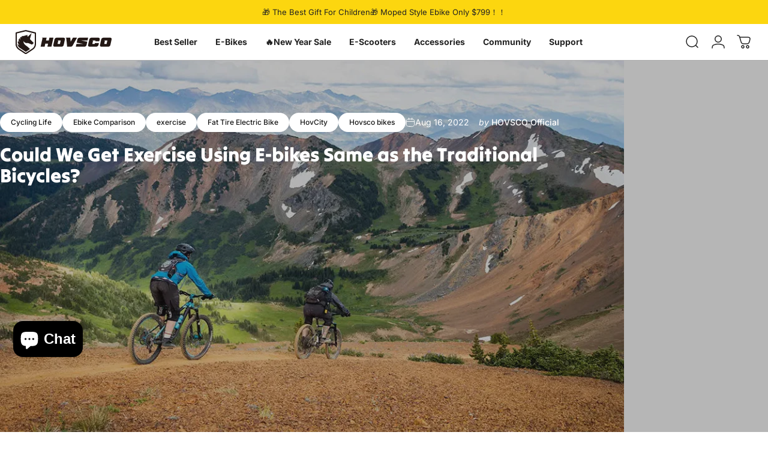

--- FILE ---
content_type: text/html; charset=utf-8
request_url: https://www.hovsco.com/blogs/blogs/could-we-get-exercise-using-e-bikes-same-as-the-traditional-bicycles
body_size: 69563
content:
<!doctype html>
<html class="no-js" lang="en" dir="ltr">
  <head>
    <meta charset="utf-8">
    <meta http-equiv="X-UA-Compatible" content="IE=edge,chrome=1">
    <meta name="viewport" content="width=device-width,initial-scale=1">
    <meta name="theme-color" content="#222222">
    <link rel="canonical" href="https://www.hovsco.com/blogs/blogs/could-we-get-exercise-using-e-bikes-same-as-the-traditional-bicycles">
    <link rel="preconnect" href="https://cdn.shopify.com" crossorigin>
    <link rel="preconnect" href="https://fonts.shopifycdn.com" crossorigin>
    
    <link rel="dns-prefetch" href="https://ajax.googleapis.com">
    <link rel="dns-prefetch" href="https://maps.googleapis.com">
    <link rel="dns-prefetch" href="https://maps.gstatic.com">
    
<link rel="shortcut icon" href="//www.hovsco.com/cdn/shop/files/logo_430x_150d6f62-f052-47e1-a8a6-77306969e79f.webp?crop=center&height=32&v=1754451479&width=32" type="image/png" /><title>Could We Get Exercise Using E-bike Same as Traditional Bike &ndash; HOVSCO </title><meta name="description" content="Can we get exercise using E-bikes same as the traditional bicycles? Many people said that we can&#39;t get fit while riding an e-bike throughout the city. However..">
<meta property="og:site_name" content="HOVSCO ">
<meta property="og:url" content="https://www.hovsco.com/blogs/blogs/could-we-get-exercise-using-e-bikes-same-as-the-traditional-bicycles">
<meta property="og:title" content="Could We Get Exercise Using E-bikes Same as the Traditional Bicycles?">
<meta property="og:type" content="article">
<meta property="og:description" content="Yes, riding e-bikes can provide substantial exercise benefits comparable to traditional bicycles, especially when used with pedal-assist modes that encourage active pedaling. While traditional bikes typically demand higher physical exertion, e-bikes enable longer rides and increased frequency, often resulting in equal or greater overall physical activity and fitness gains. Why Choose Affordable Electric Mountain Bikes With Smart Tech?
How Do Exercise Levels on E-bikes Compare to Traditional Bicycles?
Exercise levels on e-bikes vary depending on the rider’s effort and the assistance level chosen. Studies show that e-bike riders often ride longer distances and spend more time cycling than traditional bike riders, which can lead to equal or greater total exercise. Pedal-assist e-bikes require active pedaling, engaging muscles and cardiovascular systems, while throttle-only modes reduce exertion. Overall, e-bikes can deliver effective workouts, especially when riders moderate assistance.
Chart: Exercise Comparison Between E-bikes and Traditional Bikes





Aspect
Traditional Bikes
E-bikes (Pedal Assist)




Physical Effort
High
Moderate to High


Average Distance
Shorter
Longer


Caloric Burn (per hour)
400–1000 calories
300–500 calories


Muscle Engagement
Full lower body and core
Moderate, adjustable


Ride Frequency
Variable
Often higher






What Factors Influence the Exercise Intensity on E-bikes?
Exercise intensity on e-bikes depends on motor assistance level, terrain, rider fitness, and riding style. Lower pedal-assist levels require more rider input, increasing workout intensity. Challenging terrains like hills demand more effort even with motor help. Rider choice to pedal actively versus relying on throttle significantly affects physical exertion. E-bikes also enable longer rides with less fatigue, contributing to sustained cardiovascular benefits.
Which Muscle Groups Are Engaged When Riding E-bikes Versus Traditional Bikes?
Traditional cycling engages leg muscles such as quadriceps, hamstrings, calves, and glutes intensely, along with core and upper body muscles for balance and control. E-bikes engage similar muscle groups but often with reduced intensity due to motor assistance. However, using minimal assistance or pedal-assist modes ensures significant muscle activation, supporting strength and endurance development over time.
How Do E-bikes Encourage Longer and More Frequent Exercise?
E-bikes reduce barriers like fatigue, hills, and long distances, enabling riders to cycle more often and for longer durations. This increased accessibility motivates consistent physical activity, which is crucial for fitness. Many e-bike users report riding more regularly than they would on traditional bikes, translating to greater cumulative exercise despite lower intensity per ride.
Why Might Traditional Bikes Still Be Preferred for Maximum Fitness?
Traditional bikes require full rider effort, offering higher intensity workouts and greater calorie burn per ride. They are ideal for those focused exclusively on fitness goals, endurance training, or high-intensity interval workouts. However, the physical demands can limit ride length and frequency for some users, potentially reducing overall activity compared to e-bike riders who cycle more consistently.
Purchasing Advice
When selecting an e-bike for exercise, choose models with adjustable pedal-assist levels to tailor workout intensity. Brands like HOVSCO offer reliable e-bikes with quality motors and batteries that support long rides and varied terrains. Consider features such as lightweight frames, comfortable ergonomics, and user-friendly controls to encourage frequent use. Investing in safety gear and maintenance tools ensures a safe, enjoyable, and sustainable exercise routine.
HOVSCO Expert Views
“HOVSCO believes e-bikes are revolutionizing how people approach fitness and mobility. By blending motor assistance with active pedaling, our e-bikes empower riders to overcome physical barriers and enjoy longer, more frequent rides. This accessibility fosters consistent exercise habits and promotes healthier lifestyles. We design our e-bikes to maximize rider engagement and adaptability, making fitness achievable for a broader audience.” — HOVSCO Product Development Team
FAQ
Q: Can e-bikes provide a full-body workout like traditional bikes?A: E-bikes primarily engage lower body muscles but also activate core and upper body muscles for balance, especially when pedaling actively.
Q: Does using throttle-only mode on an e-bike reduce exercise benefits?A: Yes, throttle-only riding reduces physical exertion compared to pedal-assist or traditional cycling.
Q: Are e-bikes suitable for people recovering from injuries?A: Yes, e-bikes offer adjustable assistance levels, making them excellent for gradual fitness rebuilding.
Q: How many calories can I burn on an e-bike ride?A: Typically between 300 and 500 calories per hour, depending on effort and assistance level.
Q: Do e-bikes help improve cardiovascular health?A: Yes, regular e-bike riding with active pedaling improves cardiovascular fitness similarly to traditional cycling.
Is an ebike better than a regular bike for exercise?E-bikes can provide more overall exercise than regular bikes because riders often travel longer distances and ride more frequently. Class 1 e-bikes especially promote consistent pedaling with moderate effort, making them an effective exercise tool that encourages more physical activity over time.
Can you still get a good workout with an ebike?Yes, you can get a good workout with an e-bike. The motor assist reduces strenuous effort on hills and longer rides, encouraging longer and more frequent exercise sessions. E-bike riders often meet recommended physical activity guidelines due to increased ride time and distance.
Is 30 minutes of stationary bike the same as 30 minutes of walking?No, 30 minutes on a stationary bike generally burns more calories and engages more muscle groups compared to 30 minutes of walking, depending on intensity. Stationary biking also allows adjustable resistance for varied workouts, while walking intensity depends on speed and terrain.
Can you turn a regular bike into an exercise bike?Yes, by adding a stationary bike trainer to a regular bike, you can convert it into an exercise bike. This setup lets you pedal indoors with adjustable resistance, providing a versatile workout option regardless of weather or location.
Why Are E Bikes Considered Bad?Critics say e-bikes may reduce cardiovascular workout intensity, promote sedentary behavior, or devalue traditional cycling skills. Some argue they encourage overreliance on motor assist, detracting from fitness benefits. However, evidence shows many riders exercise more overall due to longer, more frequent rides.
What Are The Exercise Benefits Of Electric Bikes?E-bikes promote moderate physical activity with less strain on joints, enabling longer rides and access for less fit or older riders. They motivate consistent exercise, improve cardiovascular health, and can help riders meet daily activity guidelines more easily.
What Are 10 Reasons Why E Bikes Are Bad?Common criticisms include: heavier weight, reduced exercise intensity, higher cost, reliance on batteries, maintenance complexity, potential safety risks, e-bike misuse, limited range, environmental concerns about batteries, and social stigma among traditional cyclists.
What Is The Best Electric Bike For Exercise?Class 1 e-bikes that provide pedal-assist up to 20 mph without throttle are best for exercise because they encourage consistent pedaling. Models like those from HOVSCO balance assistance with manual effort, supporting fitness while easing difficult terrain.
How Does E Bike Exercise Compare To Regular Bike?E-bike exercise generally involves lower heart rate and calorie burn per minute but longer ride durations, often resulting in equal or higher total exercise time and calories burned compared to regular bikes.
What Makes Electric Bikes Suitable For Adults?They offer adjustable assistance, reduce strain on joints, enable longer distances, and support varied fitness levels. Adult-friendly ergonomics, safety features, and stable design make electric bikes appealing and accessible for a wide age range.
Is Riding An Electric Bike Easy To Learn?Yes, electric bikes are easy to learn, especially for those familiar with traditional cycling. Pedal-assist makes starts, hills, and long rides easier, providing confidence and comfort for new riders.
Are Electric Bikes Healthy To Use Regularly?Yes, regular use promotes cardiovascular health, muscle endurance, and encourages active lifestyles. E-bikes help overcome barriers like fatigue or hills that might prevent regular cycling, increasing overall physical activity and mental well-being.
Yes, you can get exercise on an e-bike similar to traditional bicycles. The motor assists with pedaling, but you still engage in physical activity, especially when using pedal-assist mode. For more intense exercise, you can adjust the assist level or turn it off entirely to get a workout comparable to a regular bike.
E-bikes have proven to be an alternative source for travelling from one destination to another! People have been buying e-bikes because of their convenience and value for money.
However, one argument that a lot of people make is that you can get the same amount of exercise on an e-bike compared to traditional bicycles. Well, many people said that you cannot get fit while riding an e-bike throughout the city.
That’s not true! The fact here is that you can get fit while riding your e-bike throughout the city. In the following section we are going to cover the topic: Can we get exercise using e-bikes the same as traditional bicycles? Also, we are going to share some tips with you to achieve the best fitness while riding e-bikes.

We have seen cycling coach and pro rider Tom Bell riding on an electric mountain bike, and he went up to a heart rate of 198 bpm. This clearly shows that you can push yourself hard like a traditional e-bike, but here you might have some assistance. You can turn off that assistance!
This proves that e-bikes can still provide significant workouts with the same as traditional bicycles. The whole experiment had shown that the excellent form of aerobic/cardiovascular exercise engages the mountain bikers, who are actively involved in fitness activities.
There also have been studies done in Utah that have shown the benefits of commuting on an electric hybrid bike. It has been seen that the rider's heart rate has increased on an average of 89% of the heart rate achieved while riding a traditional bicycle. This gives them a good workout. E-bikes have helped to retain the cardiovascular benefits of cycling on a traditional e-bike.
Also, the majority of the participants have shown interest to use e-bikes as their daily mode of transportation to work when compared to a traditional bike.
There’s another study that was done to study the riding patterns of ten thousand e-bike riders and traditional bicycle riders. It was found that e-bike riders used to take long trips, therefore, you have to gain the same amount of physical activity as regular cyclists.
It was found that the e-bike riders were spending long hours on their bikes, even if their intensity was low, there was an improvement in their fitness. This clearly shows the potential of e-bikes in terms of fitness!
So, these were some studies that have shown the benefits of using an electric bike as an ideal choice for improving fitness. Even though the bikes provide a lot of assistance, you can ride for long hours and achieve the same level of health benefits compared to traditional e-bikes.
To help you further, we are going to mention some tips that would help you to achieve the best benefits by riding e-bikes.

Top Four tips to Achieve Maximum Fitness with Your E-bike

Use low assist levels to increase the effort and challenge your muscles.
Ride on varied terrain, such as hills, to engage different muscle groups.
Set goals for time or distance to track progress and stay motivated.
Incorporate interval training by alternating between higher and lower assist levels for a more intense workout.



Start Slowly:

If you are starting on your e-bike, then you should start slowly. Do not aim to become a pro biker in one day. When you are new to cycling, then your fitness levels are not high! Therefore, you should start with shorter rides on flat surfaces to get an idea of your stamina.
Once you keep riding frequently, then you will experience the benefits! You will start to get an idea about the range that you will get from your e-bike before committing to a ride!

Plan the route:

If you are new to cycling, then you should try the routes that are challenging! Yes, you might have a motor but, you still have to push your limits while pedalling through the terrains.
You can start from roads or trails without over-exerting yourself so that you get the feel of your physical stamina. Also, you would come to know about the levels of assistance provided by your e-bike to support your rides.

Start with lower assistance:

You have to check your stamina at first and to do this, you must select a lower level of assistance, and you will get a better workout on lower assistance. If you are on a flat road, then you can select the lowest resistance level or you can even switch off the motor. If it becomes too difficult for you, then you can opt for a medium level of assistance from your bike.
You Can save the top level of assistance for the toughest of terrains! Using a lower level of assistance will also provide you with an increased range.

Create your recovery plans:

Recovery is important after every workout and you have to make sure that you have a recovery plan for your e-bike rides. Your stamina will improve slowly, whereas a challenging ride might be tiring for you!
Although e-bikes have assistance so you can increase or decrease the assistance based on your fatigue. Creating a balance between the rides will allow you to find the right balance to achieve long-term fitness!
Get your e-bike today!
At Hovsco, we have always paid attention to providing the best e-bike in the price segment. We understand when you invest your time and money in buying an e-bike. Keeping this in mind, we have put together our range of e-bikes:


HovAlpha 


HovApha Step-Thru


HovAlpha Step-Thru Foldable


HovRanger


HovRanger Step-Thru


HovCity Step-Thru


We have a dedicated accessory store for your bike. We provide up to 2 years of warranty on e-bikes and their parts.
Being professionals, we always look forward to answering any of your questions. If you have any questions, then you can contact us here."><meta property="og:image" content="http://www.hovsco.com/cdn/shop/articles/Could-We-Get-Exercise-Using-E-bikes-Same-as-the-Traditional-Bicycles-HOVSCO-1669158543_dbb3bf7e-c9a7-426e-a9c1-fe9bf87e8be6.jpg?v=1753276183">
  <meta property="og:image:secure_url" content="https://www.hovsco.com/cdn/shop/articles/Could-We-Get-Exercise-Using-E-bikes-Same-as-the-Traditional-Bicycles-HOVSCO-1669158543_dbb3bf7e-c9a7-426e-a9c1-fe9bf87e8be6.jpg?v=1753276183">
  <meta property="og:image:width" content="1040">
  <meta property="og:image:height" content="650"><meta name="twitter:site" content="@HovscoE">
<meta name="twitter:card" content="summary_large_image">
<meta name="twitter:title" content="Could We Get Exercise Using E-bikes Same as the Traditional Bicycles?">
<meta name="twitter:description" content="Yes, riding e-bikes can provide substantial exercise benefits comparable to traditional bicycles, especially when used with pedal-assist modes that encourage active pedaling. While traditional bikes typically demand higher physical exertion, e-bikes enable longer rides and increased frequency, often resulting in equal or greater overall physical activity and fitness gains. Why Choose Affordable Electric Mountain Bikes With Smart Tech?
How Do Exercise Levels on E-bikes Compare to Traditional Bicycles?
Exercise levels on e-bikes vary depending on the rider’s effort and the assistance level chosen. Studies show that e-bike riders often ride longer distances and spend more time cycling than traditional bike riders, which can lead to equal or greater total exercise. Pedal-assist e-bikes require active pedaling, engaging muscles and cardiovascular systems, while throttle-only modes reduce exertion. Overall, e-bikes can deliver effective workouts, especially when riders moderate assistance.
Chart: Exercise Comparison Between E-bikes and Traditional Bikes





Aspect
Traditional Bikes
E-bikes (Pedal Assist)




Physical Effort
High
Moderate to High


Average Distance
Shorter
Longer


Caloric Burn (per hour)
400–1000 calories
300–500 calories


Muscle Engagement
Full lower body and core
Moderate, adjustable


Ride Frequency
Variable
Often higher






What Factors Influence the Exercise Intensity on E-bikes?
Exercise intensity on e-bikes depends on motor assistance level, terrain, rider fitness, and riding style. Lower pedal-assist levels require more rider input, increasing workout intensity. Challenging terrains like hills demand more effort even with motor help. Rider choice to pedal actively versus relying on throttle significantly affects physical exertion. E-bikes also enable longer rides with less fatigue, contributing to sustained cardiovascular benefits.
Which Muscle Groups Are Engaged When Riding E-bikes Versus Traditional Bikes?
Traditional cycling engages leg muscles such as quadriceps, hamstrings, calves, and glutes intensely, along with core and upper body muscles for balance and control. E-bikes engage similar muscle groups but often with reduced intensity due to motor assistance. However, using minimal assistance or pedal-assist modes ensures significant muscle activation, supporting strength and endurance development over time.
How Do E-bikes Encourage Longer and More Frequent Exercise?
E-bikes reduce barriers like fatigue, hills, and long distances, enabling riders to cycle more often and for longer durations. This increased accessibility motivates consistent physical activity, which is crucial for fitness. Many e-bike users report riding more regularly than they would on traditional bikes, translating to greater cumulative exercise despite lower intensity per ride.
Why Might Traditional Bikes Still Be Preferred for Maximum Fitness?
Traditional bikes require full rider effort, offering higher intensity workouts and greater calorie burn per ride. They are ideal for those focused exclusively on fitness goals, endurance training, or high-intensity interval workouts. However, the physical demands can limit ride length and frequency for some users, potentially reducing overall activity compared to e-bike riders who cycle more consistently.
Purchasing Advice
When selecting an e-bike for exercise, choose models with adjustable pedal-assist levels to tailor workout intensity. Brands like HOVSCO offer reliable e-bikes with quality motors and batteries that support long rides and varied terrains. Consider features such as lightweight frames, comfortable ergonomics, and user-friendly controls to encourage frequent use. Investing in safety gear and maintenance tools ensures a safe, enjoyable, and sustainable exercise routine.
HOVSCO Expert Views
“HOVSCO believes e-bikes are revolutionizing how people approach fitness and mobility. By blending motor assistance with active pedaling, our e-bikes empower riders to overcome physical barriers and enjoy longer, more frequent rides. This accessibility fosters consistent exercise habits and promotes healthier lifestyles. We design our e-bikes to maximize rider engagement and adaptability, making fitness achievable for a broader audience.” — HOVSCO Product Development Team
FAQ
Q: Can e-bikes provide a full-body workout like traditional bikes?A: E-bikes primarily engage lower body muscles but also activate core and upper body muscles for balance, especially when pedaling actively.
Q: Does using throttle-only mode on an e-bike reduce exercise benefits?A: Yes, throttle-only riding reduces physical exertion compared to pedal-assist or traditional cycling.
Q: Are e-bikes suitable for people recovering from injuries?A: Yes, e-bikes offer adjustable assistance levels, making them excellent for gradual fitness rebuilding.
Q: How many calories can I burn on an e-bike ride?A: Typically between 300 and 500 calories per hour, depending on effort and assistance level.
Q: Do e-bikes help improve cardiovascular health?A: Yes, regular e-bike riding with active pedaling improves cardiovascular fitness similarly to traditional cycling.
Is an ebike better than a regular bike for exercise?E-bikes can provide more overall exercise than regular bikes because riders often travel longer distances and ride more frequently. Class 1 e-bikes especially promote consistent pedaling with moderate effort, making them an effective exercise tool that encourages more physical activity over time.
Can you still get a good workout with an ebike?Yes, you can get a good workout with an e-bike. The motor assist reduces strenuous effort on hills and longer rides, encouraging longer and more frequent exercise sessions. E-bike riders often meet recommended physical activity guidelines due to increased ride time and distance.
Is 30 minutes of stationary bike the same as 30 minutes of walking?No, 30 minutes on a stationary bike generally burns more calories and engages more muscle groups compared to 30 minutes of walking, depending on intensity. Stationary biking also allows adjustable resistance for varied workouts, while walking intensity depends on speed and terrain.
Can you turn a regular bike into an exercise bike?Yes, by adding a stationary bike trainer to a regular bike, you can convert it into an exercise bike. This setup lets you pedal indoors with adjustable resistance, providing a versatile workout option regardless of weather or location.
Why Are E Bikes Considered Bad?Critics say e-bikes may reduce cardiovascular workout intensity, promote sedentary behavior, or devalue traditional cycling skills. Some argue they encourage overreliance on motor assist, detracting from fitness benefits. However, evidence shows many riders exercise more overall due to longer, more frequent rides.
What Are The Exercise Benefits Of Electric Bikes?E-bikes promote moderate physical activity with less strain on joints, enabling longer rides and access for less fit or older riders. They motivate consistent exercise, improve cardiovascular health, and can help riders meet daily activity guidelines more easily.
What Are 10 Reasons Why E Bikes Are Bad?Common criticisms include: heavier weight, reduced exercise intensity, higher cost, reliance on batteries, maintenance complexity, potential safety risks, e-bike misuse, limited range, environmental concerns about batteries, and social stigma among traditional cyclists.
What Is The Best Electric Bike For Exercise?Class 1 e-bikes that provide pedal-assist up to 20 mph without throttle are best for exercise because they encourage consistent pedaling. Models like those from HOVSCO balance assistance with manual effort, supporting fitness while easing difficult terrain.
How Does E Bike Exercise Compare To Regular Bike?E-bike exercise generally involves lower heart rate and calorie burn per minute but longer ride durations, often resulting in equal or higher total exercise time and calories burned compared to regular bikes.
What Makes Electric Bikes Suitable For Adults?They offer adjustable assistance, reduce strain on joints, enable longer distances, and support varied fitness levels. Adult-friendly ergonomics, safety features, and stable design make electric bikes appealing and accessible for a wide age range.
Is Riding An Electric Bike Easy To Learn?Yes, electric bikes are easy to learn, especially for those familiar with traditional cycling. Pedal-assist makes starts, hills, and long rides easier, providing confidence and comfort for new riders.
Are Electric Bikes Healthy To Use Regularly?Yes, regular use promotes cardiovascular health, muscle endurance, and encourages active lifestyles. E-bikes help overcome barriers like fatigue or hills that might prevent regular cycling, increasing overall physical activity and mental well-being.
Yes, you can get exercise on an e-bike similar to traditional bicycles. The motor assists with pedaling, but you still engage in physical activity, especially when using pedal-assist mode. For more intense exercise, you can adjust the assist level or turn it off entirely to get a workout comparable to a regular bike.
E-bikes have proven to be an alternative source for travelling from one destination to another! People have been buying e-bikes because of their convenience and value for money.
However, one argument that a lot of people make is that you can get the same amount of exercise on an e-bike compared to traditional bicycles. Well, many people said that you cannot get fit while riding an e-bike throughout the city.
That’s not true! The fact here is that you can get fit while riding your e-bike throughout the city. In the following section we are going to cover the topic: Can we get exercise using e-bikes the same as traditional bicycles? Also, we are going to share some tips with you to achieve the best fitness while riding e-bikes.

We have seen cycling coach and pro rider Tom Bell riding on an electric mountain bike, and he went up to a heart rate of 198 bpm. This clearly shows that you can push yourself hard like a traditional e-bike, but here you might have some assistance. You can turn off that assistance!
This proves that e-bikes can still provide significant workouts with the same as traditional bicycles. The whole experiment had shown that the excellent form of aerobic/cardiovascular exercise engages the mountain bikers, who are actively involved in fitness activities.
There also have been studies done in Utah that have shown the benefits of commuting on an electric hybrid bike. It has been seen that the rider's heart rate has increased on an average of 89% of the heart rate achieved while riding a traditional bicycle. This gives them a good workout. E-bikes have helped to retain the cardiovascular benefits of cycling on a traditional e-bike.
Also, the majority of the participants have shown interest to use e-bikes as their daily mode of transportation to work when compared to a traditional bike.
There’s another study that was done to study the riding patterns of ten thousand e-bike riders and traditional bicycle riders. It was found that e-bike riders used to take long trips, therefore, you have to gain the same amount of physical activity as regular cyclists.
It was found that the e-bike riders were spending long hours on their bikes, even if their intensity was low, there was an improvement in their fitness. This clearly shows the potential of e-bikes in terms of fitness!
So, these were some studies that have shown the benefits of using an electric bike as an ideal choice for improving fitness. Even though the bikes provide a lot of assistance, you can ride for long hours and achieve the same level of health benefits compared to traditional e-bikes.
To help you further, we are going to mention some tips that would help you to achieve the best benefits by riding e-bikes.

Top Four tips to Achieve Maximum Fitness with Your E-bike

Use low assist levels to increase the effort and challenge your muscles.
Ride on varied terrain, such as hills, to engage different muscle groups.
Set goals for time or distance to track progress and stay motivated.
Incorporate interval training by alternating between higher and lower assist levels for a more intense workout.



Start Slowly:

If you are starting on your e-bike, then you should start slowly. Do not aim to become a pro biker in one day. When you are new to cycling, then your fitness levels are not high! Therefore, you should start with shorter rides on flat surfaces to get an idea of your stamina.
Once you keep riding frequently, then you will experience the benefits! You will start to get an idea about the range that you will get from your e-bike before committing to a ride!

Plan the route:

If you are new to cycling, then you should try the routes that are challenging! Yes, you might have a motor but, you still have to push your limits while pedalling through the terrains.
You can start from roads or trails without over-exerting yourself so that you get the feel of your physical stamina. Also, you would come to know about the levels of assistance provided by your e-bike to support your rides.

Start with lower assistance:

You have to check your stamina at first and to do this, you must select a lower level of assistance, and you will get a better workout on lower assistance. If you are on a flat road, then you can select the lowest resistance level or you can even switch off the motor. If it becomes too difficult for you, then you can opt for a medium level of assistance from your bike.
You Can save the top level of assistance for the toughest of terrains! Using a lower level of assistance will also provide you with an increased range.

Create your recovery plans:

Recovery is important after every workout and you have to make sure that you have a recovery plan for your e-bike rides. Your stamina will improve slowly, whereas a challenging ride might be tiring for you!
Although e-bikes have assistance so you can increase or decrease the assistance based on your fatigue. Creating a balance between the rides will allow you to find the right balance to achieve long-term fitness!
Get your e-bike today!
At Hovsco, we have always paid attention to providing the best e-bike in the price segment. We understand when you invest your time and money in buying an e-bike. Keeping this in mind, we have put together our range of e-bikes:


HovAlpha 


HovApha Step-Thru


HovAlpha Step-Thru Foldable


HovRanger


HovRanger Step-Thru


HovCity Step-Thru


We have a dedicated accessory store for your bike. We provide up to 2 years of warranty on e-bikes and their parts.
Being professionals, we always look forward to answering any of your questions. If you have any questions, then you can contact us here.">
<style>@font-face {
  font-family: "Tilt Warp";
  font-weight: 400;
  font-style: normal;
  font-display: swap;
  src: url("//www.hovsco.com/cdn/fonts/tilt_warp/tiltwarp_n4.f384a3a1626eb8664d9936d63a78a5d24c25afb6.woff2") format("woff2"),
       url("//www.hovsco.com/cdn/fonts/tilt_warp/tiltwarp_n4.9aae13ef5959bb7d6e8b06285e7e8e8103e6a67c.woff") format("woff");
}
@font-face {
  font-family: Inter;
  font-weight: 400;
  font-style: normal;
  font-display: swap;
  src: url("//www.hovsco.com/cdn/fonts/inter/inter_n4.b2a3f24c19b4de56e8871f609e73ca7f6d2e2bb9.woff2") format("woff2"),
       url("//www.hovsco.com/cdn/fonts/inter/inter_n4.af8052d517e0c9ffac7b814872cecc27ae1fa132.woff") format("woff");
}
@font-face {
  font-family: Inter;
  font-weight: 500;
  font-style: normal;
  font-display: swap;
  src: url("//www.hovsco.com/cdn/fonts/inter/inter_n5.d7101d5e168594dd06f56f290dd759fba5431d97.woff2") format("woff2"),
       url("//www.hovsco.com/cdn/fonts/inter/inter_n5.5332a76bbd27da00474c136abb1ca3cbbf259068.woff") format("woff");
}
@font-face {
  font-family: Inter;
  font-weight: 700;
  font-style: normal;
  font-display: swap;
  src: url("//www.hovsco.com/cdn/fonts/inter/inter_n7.02711e6b374660cfc7915d1afc1c204e633421e4.woff2") format("woff2"),
       url("//www.hovsco.com/cdn/fonts/inter/inter_n7.6dab87426f6b8813070abd79972ceaf2f8d3b012.woff") format("woff");
}
@font-face {
  font-family: Inter;
  font-weight: 400;
  font-style: italic;
  font-display: swap;
  src: url("//www.hovsco.com/cdn/fonts/inter/inter_i4.feae1981dda792ab80d117249d9c7e0f1017e5b3.woff2") format("woff2"),
       url("//www.hovsco.com/cdn/fonts/inter/inter_i4.62773b7113d5e5f02c71486623cf828884c85c6e.woff") format("woff");
}
@font-face {
  font-family: Inter;
  font-weight: 700;
  font-style: italic;
  font-display: swap;
  src: url("//www.hovsco.com/cdn/fonts/inter/inter_i7.b377bcd4cc0f160622a22d638ae7e2cd9b86ea4c.woff2") format("woff2"),
       url("//www.hovsco.com/cdn/fonts/inter/inter_i7.7c69a6a34e3bb44fcf6f975857e13b9a9b25beb4.woff") format("woff");
}
:root {
    /*! General */
    --color-base-text: 34 34 34;
    --color-base-highlight: 252 214 15;
    --color-base-background: 255 255 255;
    --color-base-button: 34 34 34;
    --color-base-button-gradient: #222222;
    --color-base-button-text: 252 214 15;
    --color-keyboard-focus: 11 97 205;
    --color-shadow: 168 232 226;
    --color-price: 34 34 34;
    --color-sale-price: 34 34 34;
    --color-sale-tag: 252 214 15;
    --color-sale-tag-text: 34 34 34;
    --color-rating: 252 214 15;
    --color-placeholder: 250 250 250;
    --color-success-text: 77 124 15;
    --color-success-background: 247 254 231;
    --color-error-text: 190 18 60;
    --color-error-background: 255 241 242;
    --color-info-text: 180 83 9;
    --color-info-background: 255 251 235;
    
    /*! Menu and drawers */
    --color-drawer-text: 34 34 34;
    --color-drawer-background: 255 255 255;
    --color-drawer-button-background: 34 34 34;
    --color-drawer-button-gradient: #222222;
    --color-drawer-button-text: 255 255 255;
    --color-drawer-overlay: 34 34 34;

    /*! Product card */
    --card-radius: var(--rounded-card);
    --card-border-width: 1.0rem;
    --card-border-opacity: 0.0;
    --card-shadow-opacity: 0.1;
    --card-shadow-horizontal-offset: 0.0rem;
    --card-shadow-vertical-offset: 0.0rem;

    /*! Buttons */
    --buttons-radius: var(--rounded-button);
    --buttons-border-width: 2px;
    --buttons-border-opacity: 1.0;
    --buttons-shadow-opacity: 0.0;
    --buttons-shadow-horizontal-offset: 0px;
    --buttons-shadow-vertical-offset: 0px;

    /*! Inputs */
    --inputs-radius: var(--rounded-input);
    --inputs-border-width: 0px;
    --inputs-border-opacity: 0.65;

    /*! Spacing */
    --sp-0d5: 0.125rem;
    --sp-1: 0.25rem;
    --sp-1d5: 0.375rem;
    --sp-2: 0.5rem;
    --sp-2d5: 0.625rem;
    --sp-3: 0.75rem;
    --sp-3d5: 0.875rem;
    --sp-4: 1rem;
    --sp-4d5: 1.125rem;
    --sp-5: 1.25rem;
    --sp-5d5: 1.375rem;
    --sp-6: 1.5rem;
    --sp-6d5: 1.625rem;
    --sp-7: 1.75rem;
    --sp-7d5: 1.875rem;
    --sp-8: 2rem;
    --sp-8d5: 2.125rem;
    --sp-9: 2.25rem;
    --sp-9d5: 2.375rem;
    --sp-10: 2.5rem;
    --sp-10d5: 2.625rem;
    --sp-11: 2.75rem;
    --sp-12: 3rem;
    --sp-13: 3.25rem;
    --sp-14: 3.5rem;
    --sp-15: 3.875rem;
    --sp-16: 4rem;
    --sp-18: 4.5rem;
    --sp-20: 5rem;
    --sp-23: 5.625rem;
    --sp-24: 6rem;
    --sp-28: 7rem;
    --sp-32: 8rem;
    --sp-36: 9rem;
    --sp-40: 10rem;
    --sp-44: 11rem;
    --sp-48: 12rem;
    --sp-52: 13rem;
    --sp-56: 14rem;
    --sp-60: 15rem;
    --sp-64: 16rem;
    --sp-68: 17rem;
    --sp-72: 18rem;
    --sp-80: 20rem;
    --sp-96: 24rem;
    --sp-100: 32rem;

    /*! Font family */
    --font-heading-family: "Tilt Warp", sans-serif;
    --font-heading-style: normal;
    --font-heading-weight: 400;
    --font-heading-line-height: 1;
    --font-heading-letter-spacing: 0.0em;
    

    --font-body-family: Inter, sans-serif;
    --font-body-style: normal;
    --font-body-weight: 400;
    --font-body-line-height: 1.2;
    --font-body-letter-spacing: 0.0em;

    --font-navigation-family: var(--font-body-family);
    --font-navigation-size: clamp(0.875rem, 0.748rem + 0.3174vw, 1.125rem);
    --font-navigation-weight: 500;
    

    --font-button-family: var(--font-body-family);
    --font-button-size: clamp(0.875rem, 0.8115rem + 0.1587vw, 1.0rem);
    --font-button-weight: 500;
    

    --font-product-family: var(--font-body-family);
    --font-product-size: clamp(1.0rem, 0.873rem + 0.3175vw, 1.25rem);
    --font-product-weight: 500;
    

    /*! Font size */
    --text-3xs: 0.625rem;
    --text-2xs: 0.6875rem;
    --text-xs: 0.75rem;
    --text-2sm: 0.8125rem;
    --text-sm: 0.875rem;
    --text-base: 1.0rem;
    --text-lg: 1.125rem;
    --text-xl: 1.25rem;
    --text-2xl: 1.5rem;
    --text-3xl: 1.875rem;
    --text-4xl: 2.25rem;
    --text-5xl: 3.0rem;
    --text-6xl: 3.75rem;
    --text-7xl: 4.5rem;
    --text-8xl: 6.0rem;

    /*! Layout */
    --page-width: 1440px;
    --gap-padding: clamp(var(--sp-5), 2.526vw, var(--sp-12));
    --grid-gap: clamp(40px, 20vw, 60px);
    --page-padding: var(--sp-5);
    --page-container: min(calc(100vw - var(--scrollbar-width, 0px) - var(--page-padding) * 2), var(--page-width));
    --rounded-button: 0.75rem;
    --rounded-input: 0.75rem;
    --rounded-card: 0rem;
    --rounded-block: 0rem;

    /*! Other */
    --icon-weight: 1.5px;
  }

  @media screen and (min-width: 1024px) {
    :root {
      --page-padding: var(--sp-9);
    }
  }

  @media screen and (min-width: 1280px) {
    :root {
      --gap-padding: var(--sp-12);
      --page-padding: var(--sp-12);
      --page-container: min(calc(100vw - var(--scrollbar-width, 0px) - var(--page-padding) * 2), max(var(--page-width), 1280px));
    }
  }

  @media screen and (min-width: 1536px) {
    :root {
      --page-padding: max(var(--sp-12), 50vw - var(--scrollbar-width, 0px)/2 - var(--page-width)/2);
    }
  }
</style>
  <link rel="preload" as="font" href="//www.hovsco.com/cdn/fonts/inter/inter_n4.b2a3f24c19b4de56e8871f609e73ca7f6d2e2bb9.woff2" type="font/woff2" crossorigin>
  

  <link rel="preload" as="font" href="//www.hovsco.com/cdn/fonts/tilt_warp/tiltwarp_n4.f384a3a1626eb8664d9936d63a78a5d24c25afb6.woff2" type="font/woff2" crossorigin>
  
<link href="//www.hovsco.com/cdn/shop/t/146/assets/theme.css?v=48129832462535990831754042498" rel="stylesheet" type="text/css" media="all" /><link rel="stylesheet" href="//www.hovsco.com/cdn/shop/t/146/assets/apps.css?v=162097722211979372921753328722" media="print" fetchpriority="low" onload="this.media='all'">

    <script>window.performance && window.performance.mark && window.performance.mark('shopify.content_for_header.start');</script><meta name="google-site-verification" content="CvpiwwThyevhDdcxTqTL8SDCmZBaEEkVC0uspgvI_YQ">
<meta name="facebook-domain-verification" content="x56uhp0gyy19anjmgeuw56u7arg1u6">
<meta id="shopify-digital-wallet" name="shopify-digital-wallet" content="/55521607741/digital_wallets/dialog">
<meta name="shopify-checkout-api-token" content="dc0e45fda907dd64ed2675d22f649ba4">
<meta id="in-context-paypal-metadata" data-shop-id="55521607741" data-venmo-supported="false" data-environment="production" data-locale="en_US" data-paypal-v4="true" data-currency="USD">
<link rel="alternate" type="application/atom+xml" title="Feed" href="/blogs/blogs.atom" />
<script async="async" src="/checkouts/internal/preloads.js?locale=en-US"></script>
<link rel="preconnect" href="https://shop.app" crossorigin="anonymous">
<script async="async" src="https://shop.app/checkouts/internal/preloads.js?locale=en-US&shop_id=55521607741" crossorigin="anonymous"></script>
<script id="apple-pay-shop-capabilities" type="application/json">{"shopId":55521607741,"countryCode":"US","currencyCode":"USD","merchantCapabilities":["supports3DS"],"merchantId":"gid:\/\/shopify\/Shop\/55521607741","merchantName":"HOVSCO ","requiredBillingContactFields":["postalAddress","email","phone"],"requiredShippingContactFields":["postalAddress","email","phone"],"shippingType":"shipping","supportedNetworks":["visa","masterCard","amex","discover","elo","jcb"],"total":{"type":"pending","label":"HOVSCO ","amount":"1.00"},"shopifyPaymentsEnabled":true,"supportsSubscriptions":true}</script>
<script id="shopify-features" type="application/json">{"accessToken":"dc0e45fda907dd64ed2675d22f649ba4","betas":["rich-media-storefront-analytics"],"domain":"www.hovsco.com","predictiveSearch":true,"shopId":55521607741,"locale":"en"}</script>
<script>var Shopify = Shopify || {};
Shopify.shop = "hovsco.myshopify.com";
Shopify.locale = "en";
Shopify.currency = {"active":"USD","rate":"1.0"};
Shopify.country = "US";
Shopify.theme = {"name":"Concept","id":134238240829,"schema_name":"Concept","schema_version":"4.3.0","theme_store_id":2412,"role":"main"};
Shopify.theme.handle = "null";
Shopify.theme.style = {"id":null,"handle":null};
Shopify.cdnHost = "www.hovsco.com/cdn";
Shopify.routes = Shopify.routes || {};
Shopify.routes.root = "/";</script>
<script type="module">!function(o){(o.Shopify=o.Shopify||{}).modules=!0}(window);</script>
<script>!function(o){function n(){var o=[];function n(){o.push(Array.prototype.slice.apply(arguments))}return n.q=o,n}var t=o.Shopify=o.Shopify||{};t.loadFeatures=n(),t.autoloadFeatures=n()}(window);</script>
<script>
  window.ShopifyPay = window.ShopifyPay || {};
  window.ShopifyPay.apiHost = "shop.app\/pay";
  window.ShopifyPay.redirectState = null;
</script>
<script id="shop-js-analytics" type="application/json">{"pageType":"article"}</script>
<script defer="defer" async type="module" src="//www.hovsco.com/cdn/shopifycloud/shop-js/modules/v2/client.init-shop-cart-sync_C5BV16lS.en.esm.js"></script>
<script defer="defer" async type="module" src="//www.hovsco.com/cdn/shopifycloud/shop-js/modules/v2/chunk.common_CygWptCX.esm.js"></script>
<script type="module">
  await import("//www.hovsco.com/cdn/shopifycloud/shop-js/modules/v2/client.init-shop-cart-sync_C5BV16lS.en.esm.js");
await import("//www.hovsco.com/cdn/shopifycloud/shop-js/modules/v2/chunk.common_CygWptCX.esm.js");

  window.Shopify.SignInWithShop?.initShopCartSync?.({"fedCMEnabled":true,"windoidEnabled":true});

</script>
<script>
  window.Shopify = window.Shopify || {};
  if (!window.Shopify.featureAssets) window.Shopify.featureAssets = {};
  window.Shopify.featureAssets['shop-js'] = {"shop-cart-sync":["modules/v2/client.shop-cart-sync_ZFArdW7E.en.esm.js","modules/v2/chunk.common_CygWptCX.esm.js"],"init-fed-cm":["modules/v2/client.init-fed-cm_CmiC4vf6.en.esm.js","modules/v2/chunk.common_CygWptCX.esm.js"],"shop-button":["modules/v2/client.shop-button_tlx5R9nI.en.esm.js","modules/v2/chunk.common_CygWptCX.esm.js"],"shop-cash-offers":["modules/v2/client.shop-cash-offers_DOA2yAJr.en.esm.js","modules/v2/chunk.common_CygWptCX.esm.js","modules/v2/chunk.modal_D71HUcav.esm.js"],"init-windoid":["modules/v2/client.init-windoid_sURxWdc1.en.esm.js","modules/v2/chunk.common_CygWptCX.esm.js"],"shop-toast-manager":["modules/v2/client.shop-toast-manager_ClPi3nE9.en.esm.js","modules/v2/chunk.common_CygWptCX.esm.js"],"init-shop-email-lookup-coordinator":["modules/v2/client.init-shop-email-lookup-coordinator_B8hsDcYM.en.esm.js","modules/v2/chunk.common_CygWptCX.esm.js"],"init-shop-cart-sync":["modules/v2/client.init-shop-cart-sync_C5BV16lS.en.esm.js","modules/v2/chunk.common_CygWptCX.esm.js"],"avatar":["modules/v2/client.avatar_BTnouDA3.en.esm.js"],"pay-button":["modules/v2/client.pay-button_FdsNuTd3.en.esm.js","modules/v2/chunk.common_CygWptCX.esm.js"],"init-customer-accounts":["modules/v2/client.init-customer-accounts_DxDtT_ad.en.esm.js","modules/v2/client.shop-login-button_C5VAVYt1.en.esm.js","modules/v2/chunk.common_CygWptCX.esm.js","modules/v2/chunk.modal_D71HUcav.esm.js"],"init-shop-for-new-customer-accounts":["modules/v2/client.init-shop-for-new-customer-accounts_ChsxoAhi.en.esm.js","modules/v2/client.shop-login-button_C5VAVYt1.en.esm.js","modules/v2/chunk.common_CygWptCX.esm.js","modules/v2/chunk.modal_D71HUcav.esm.js"],"shop-login-button":["modules/v2/client.shop-login-button_C5VAVYt1.en.esm.js","modules/v2/chunk.common_CygWptCX.esm.js","modules/v2/chunk.modal_D71HUcav.esm.js"],"init-customer-accounts-sign-up":["modules/v2/client.init-customer-accounts-sign-up_CPSyQ0Tj.en.esm.js","modules/v2/client.shop-login-button_C5VAVYt1.en.esm.js","modules/v2/chunk.common_CygWptCX.esm.js","modules/v2/chunk.modal_D71HUcav.esm.js"],"shop-follow-button":["modules/v2/client.shop-follow-button_Cva4Ekp9.en.esm.js","modules/v2/chunk.common_CygWptCX.esm.js","modules/v2/chunk.modal_D71HUcav.esm.js"],"checkout-modal":["modules/v2/client.checkout-modal_BPM8l0SH.en.esm.js","modules/v2/chunk.common_CygWptCX.esm.js","modules/v2/chunk.modal_D71HUcav.esm.js"],"lead-capture":["modules/v2/client.lead-capture_Bi8yE_yS.en.esm.js","modules/v2/chunk.common_CygWptCX.esm.js","modules/v2/chunk.modal_D71HUcav.esm.js"],"shop-login":["modules/v2/client.shop-login_D6lNrXab.en.esm.js","modules/v2/chunk.common_CygWptCX.esm.js","modules/v2/chunk.modal_D71HUcav.esm.js"],"payment-terms":["modules/v2/client.payment-terms_CZxnsJam.en.esm.js","modules/v2/chunk.common_CygWptCX.esm.js","modules/v2/chunk.modal_D71HUcav.esm.js"]};
</script>
<script>(function() {
  var isLoaded = false;
  function asyncLoad() {
    if (isLoaded) return;
    isLoaded = true;
    var urls = ["https:\/\/cdn.shopify.com\/s\/files\/1\/0555\/2160\/7741\/t\/114\/assets\/affirmShopify.js?v=1696684905\u0026shop=hovsco.myshopify.com","https:\/\/sdks.zalify.com\/pixel.js?wid=clxyhyb5aq461rv2dsuuhcgiz\u0026shop=hovsco.myshopify.com","https:\/\/static.klaviyo.com\/onsite\/js\/klaviyo.js?company_id=V4NUBv\u0026shop=hovsco.myshopify.com","\/\/cdn.shopify.com\/proxy\/3450aa92b2e8dc9d2352da30d91313292518797eb377950c16ec367ed6e11de6\/api.goaffpro.com\/loader.js?shop=hovsco.myshopify.com\u0026sp-cache-control=cHVibGljLCBtYXgtYWdlPTkwMA"];
    for (var i = 0; i < urls.length; i++) {
      var s = document.createElement('script');
      s.type = 'text/javascript';
      s.async = true;
      s.src = urls[i];
      var x = document.getElementsByTagName('script')[0];
      x.parentNode.insertBefore(s, x);
    }
  };
  if(window.attachEvent) {
    window.attachEvent('onload', asyncLoad);
  } else {
    window.addEventListener('load', asyncLoad, false);
  }
})();</script>
<script id="__st">var __st={"a":55521607741,"offset":-28800,"reqid":"55a443ce-2783-4069-ad59-15778f11a0ee-1768782124","pageurl":"www.hovsco.com\/blogs\/blogs\/could-we-get-exercise-using-e-bikes-same-as-the-traditional-bicycles","s":"articles-556835864637","u":"9ae1dd1a5ffa","p":"article","rtyp":"article","rid":556835864637};</script>
<script>window.ShopifyPaypalV4VisibilityTracking = true;</script>
<script id="captcha-bootstrap">!function(){'use strict';const t='contact',e='account',n='new_comment',o=[[t,t],['blogs',n],['comments',n],[t,'customer']],c=[[e,'customer_login'],[e,'guest_login'],[e,'recover_customer_password'],[e,'create_customer']],r=t=>t.map((([t,e])=>`form[action*='/${t}']:not([data-nocaptcha='true']) input[name='form_type'][value='${e}']`)).join(','),a=t=>()=>t?[...document.querySelectorAll(t)].map((t=>t.form)):[];function s(){const t=[...o],e=r(t);return a(e)}const i='password',u='form_key',d=['recaptcha-v3-token','g-recaptcha-response','h-captcha-response',i],f=()=>{try{return window.sessionStorage}catch{return}},m='__shopify_v',_=t=>t.elements[u];function p(t,e,n=!1){try{const o=window.sessionStorage,c=JSON.parse(o.getItem(e)),{data:r}=function(t){const{data:e,action:n}=t;return t[m]||n?{data:e,action:n}:{data:t,action:n}}(c);for(const[e,n]of Object.entries(r))t.elements[e]&&(t.elements[e].value=n);n&&o.removeItem(e)}catch(o){console.error('form repopulation failed',{error:o})}}const l='form_type',E='cptcha';function T(t){t.dataset[E]=!0}const w=window,h=w.document,L='Shopify',v='ce_forms',y='captcha';let A=!1;((t,e)=>{const n=(g='f06e6c50-85a8-45c8-87d0-21a2b65856fe',I='https://cdn.shopify.com/shopifycloud/storefront-forms-hcaptcha/ce_storefront_forms_captcha_hcaptcha.v1.5.2.iife.js',D={infoText:'Protected by hCaptcha',privacyText:'Privacy',termsText:'Terms'},(t,e,n)=>{const o=w[L][v],c=o.bindForm;if(c)return c(t,g,e,D).then(n);var r;o.q.push([[t,g,e,D],n]),r=I,A||(h.body.append(Object.assign(h.createElement('script'),{id:'captcha-provider',async:!0,src:r})),A=!0)});var g,I,D;w[L]=w[L]||{},w[L][v]=w[L][v]||{},w[L][v].q=[],w[L][y]=w[L][y]||{},w[L][y].protect=function(t,e){n(t,void 0,e),T(t)},Object.freeze(w[L][y]),function(t,e,n,w,h,L){const[v,y,A,g]=function(t,e,n){const i=e?o:[],u=t?c:[],d=[...i,...u],f=r(d),m=r(i),_=r(d.filter((([t,e])=>n.includes(e))));return[a(f),a(m),a(_),s()]}(w,h,L),I=t=>{const e=t.target;return e instanceof HTMLFormElement?e:e&&e.form},D=t=>v().includes(t);t.addEventListener('submit',(t=>{const e=I(t);if(!e)return;const n=D(e)&&!e.dataset.hcaptchaBound&&!e.dataset.recaptchaBound,o=_(e),c=g().includes(e)&&(!o||!o.value);(n||c)&&t.preventDefault(),c&&!n&&(function(t){try{if(!f())return;!function(t){const e=f();if(!e)return;const n=_(t);if(!n)return;const o=n.value;o&&e.removeItem(o)}(t);const e=Array.from(Array(32),(()=>Math.random().toString(36)[2])).join('');!function(t,e){_(t)||t.append(Object.assign(document.createElement('input'),{type:'hidden',name:u})),t.elements[u].value=e}(t,e),function(t,e){const n=f();if(!n)return;const o=[...t.querySelectorAll(`input[type='${i}']`)].map((({name:t})=>t)),c=[...d,...o],r={};for(const[a,s]of new FormData(t).entries())c.includes(a)||(r[a]=s);n.setItem(e,JSON.stringify({[m]:1,action:t.action,data:r}))}(t,e)}catch(e){console.error('failed to persist form',e)}}(e),e.submit())}));const S=(t,e)=>{t&&!t.dataset[E]&&(n(t,e.some((e=>e===t))),T(t))};for(const o of['focusin','change'])t.addEventListener(o,(t=>{const e=I(t);D(e)&&S(e,y())}));const B=e.get('form_key'),M=e.get(l),P=B&&M;t.addEventListener('DOMContentLoaded',(()=>{const t=y();if(P)for(const e of t)e.elements[l].value===M&&p(e,B);[...new Set([...A(),...v().filter((t=>'true'===t.dataset.shopifyCaptcha))])].forEach((e=>S(e,t)))}))}(h,new URLSearchParams(w.location.search),n,t,e,['guest_login'])})(!1,!0)}();</script>
<script integrity="sha256-4kQ18oKyAcykRKYeNunJcIwy7WH5gtpwJnB7kiuLZ1E=" data-source-attribution="shopify.loadfeatures" defer="defer" src="//www.hovsco.com/cdn/shopifycloud/storefront/assets/storefront/load_feature-a0a9edcb.js" crossorigin="anonymous"></script>
<script crossorigin="anonymous" defer="defer" src="//www.hovsco.com/cdn/shopifycloud/storefront/assets/shopify_pay/storefront-65b4c6d7.js?v=20250812"></script>
<script data-source-attribution="shopify.dynamic_checkout.dynamic.init">var Shopify=Shopify||{};Shopify.PaymentButton=Shopify.PaymentButton||{isStorefrontPortableWallets:!0,init:function(){window.Shopify.PaymentButton.init=function(){};var t=document.createElement("script");t.src="https://www.hovsco.com/cdn/shopifycloud/portable-wallets/latest/portable-wallets.en.js",t.type="module",document.head.appendChild(t)}};
</script>
<script data-source-attribution="shopify.dynamic_checkout.buyer_consent">
  function portableWalletsHideBuyerConsent(e){var t=document.getElementById("shopify-buyer-consent"),n=document.getElementById("shopify-subscription-policy-button");t&&n&&(t.classList.add("hidden"),t.setAttribute("aria-hidden","true"),n.removeEventListener("click",e))}function portableWalletsShowBuyerConsent(e){var t=document.getElementById("shopify-buyer-consent"),n=document.getElementById("shopify-subscription-policy-button");t&&n&&(t.classList.remove("hidden"),t.removeAttribute("aria-hidden"),n.addEventListener("click",e))}window.Shopify?.PaymentButton&&(window.Shopify.PaymentButton.hideBuyerConsent=portableWalletsHideBuyerConsent,window.Shopify.PaymentButton.showBuyerConsent=portableWalletsShowBuyerConsent);
</script>
<script data-source-attribution="shopify.dynamic_checkout.cart.bootstrap">document.addEventListener("DOMContentLoaded",(function(){function t(){return document.querySelector("shopify-accelerated-checkout-cart, shopify-accelerated-checkout")}if(t())Shopify.PaymentButton.init();else{new MutationObserver((function(e,n){t()&&(Shopify.PaymentButton.init(),n.disconnect())})).observe(document.body,{childList:!0,subtree:!0})}}));
</script>
<link id="shopify-accelerated-checkout-styles" rel="stylesheet" media="screen" href="https://www.hovsco.com/cdn/shopifycloud/portable-wallets/latest/accelerated-checkout-backwards-compat.css" crossorigin="anonymous">
<style id="shopify-accelerated-checkout-cart">
        #shopify-buyer-consent {
  margin-top: 1em;
  display: inline-block;
  width: 100%;
}

#shopify-buyer-consent.hidden {
  display: none;
}

#shopify-subscription-policy-button {
  background: none;
  border: none;
  padding: 0;
  text-decoration: underline;
  font-size: inherit;
  cursor: pointer;
}

#shopify-subscription-policy-button::before {
  box-shadow: none;
}

      </style>

<script>window.performance && window.performance.mark && window.performance.mark('shopify.content_for_header.end');</script>
    <script src="//www.hovsco.com/cdn/shop/t/146/assets/vendor.js?v=83836565987576270061753328722" defer="defer"></script>
    <script src="//www.hovsco.com/cdn/shop/t/146/assets/theme.js?v=137958394707155981401753328722" defer="defer"></script>
    <script src="//www.hovsco.com/cdn/shop/t/146/assets/jquery-2.2.3.min.js?v=58211863146907186831753412660" type="text/javascript"></script>   
    <link rel="stylesheet" href="//www.hovsco.com/cdn/shop/t/146/assets/swiper-bundle.min.css?v=131626007024603461731753412439" type="text/css"> 
    <script src="//www.hovsco.com/cdn/shop/t/146/assets/swiper-bundle.min.js?v=116570028271770618731753412429" type="text/javascript"></script> <script>
  document.documentElement.classList.replace('no-js', 'js');

  window.theme = window.theme || {};
  theme.routes = {
    shop_url: 'https://www.hovsco.com',
    root_url: '/',
    cart_url: '/cart',
    cart_add_url: '/cart/add',
    cart_change_url: '/cart/change',
    cart_update_url: '/cart/update',
    search_url: '/search',
    predictive_search_url: '/search/suggest'
  };

  theme.variantStrings = {
    preOrder: "Pre-order",
    addToCart: "Add to cart",
    soldOut: "Sold Out",
    unavailable: "Unavailable",
    addToBundle: "Add to bundle",
    backInStock: "Notify me when it’s available"
  };

  theme.shippingCalculatorStrings = {
    error: "One or more errors occurred while retrieving the shipping rates:",
    notFound: "Sorry, we do not ship to your address.",
    oneResult: "There is one shipping rate for your address:",
    multipleResults: "There are multiple shipping rates for your address:"
  };

  theme.discountStrings = {
    error: "Discount code cannot be applied to your cart",
    shippingError: "Shipping discounts are shown at checkout after adding an address"
  };

  theme.recipientFormStrings = {
    expanded: "Gift card recipient form expanded",
    collapsed: "Gift card recipient form collapsed"
  };

  theme.quickOrderListStrings = {
    itemsAdded: "[quantity] items added",
    itemAdded: "[quantity] item added",
    itemsRemoved: "[quantity] items removed",
    itemRemoved: "[quantity] item removed",
    viewCart: "View cart",
    each: "[money]\/ea",
    minError: "This item has a minimum of [min]",
    maxError: "This item has a maximum of [max]",
    stepError: "You can only add this item in increments of [step]"
  };

  theme.cartStrings = {
    error: "There was an error while updating your cart. Please try again.",
    quantityError: "You can only add [quantity] of this item to your cart."
  };

  theme.dateStrings = {
    d: "d",
    day: "Day",
    days: "Days",
    h: "h",
    hour: "Hour",
    hours: "Hours",
    m: "m",
    minute: "Min",
    minutes: "Mins",
    s: "s",
    second: "Sec",
    seconds: "Secs"
  };theme.strings = {
    recentlyViewedEmpty: "Your recently viewed is empty.",
    close: "Close",
    next: "Next",
    previous: "Previous",
    qrImageAlt: "QR code — scan to redeem gift card"
  };

  theme.settings = {
    moneyFormat: "${{amount}}",
    moneyWithCurrencyFormat: "${{amount}} USD",
    currencyCodeEnabled: false,
    externalLinksNewTab: false,
    cartType: "drawer",
    isCartTemplate: false,
    pswpModule: "\/\/www.hovsco.com\/cdn\/shop\/t\/146\/assets\/photoswipe.min.js?v=41760041872977459911753328722",
    themeName: 'Concept',
    themeVersion: '4.3.0',
    agencyId: ''
  };</script>
<!-- BEGIN app block: shopify://apps/zalify-pixel-popups-emails/blocks/popup-embed/0f5e9b69-424e-42a3-8bd7-8d5b75dd8130 -->
<meta class="zalify-popup" data-app-key="hovsco" />
<script data-version="2.0">


const isCheckLightHouse = () => {
  try {
    const lightHouse =
      (navigator.userAgentData &&
        JSON.stringify(navigator.userAgentData).indexOf('Lighthouse') >
          -1) ||
      navigator.userAgent.indexOf('Chrome-Lighthouse') > -1;
    return Boolean(lightHouse);
  } catch (error) {}
  return false;
};
if (!isCheckLightHouse()) {
  document.write('\<script src="https://sdks.zalify.com/pixel.js"\>\<\/script\>\<script src="https://sdk-tracking.zalify.com/app-embed.js?shop_key=hovsco"\>\<\/script\>')
}


</script>

<script>
  window.zalifyShopify = {
    product :  
            null
        ,
    collection:
        
            null
        


     ,
    search:
      
        null
      


  }
</script>

<script>
(function(){

// 增强实时分析
function getCookie(cname) {
 const name = cname + '=';
 const ca = document.cookie.split(';');
 for (let i = 0; i < ca.length; i++) {
   const c = ca[i].trim();
   if (c.indexOf(name) == 0) return c.substring(name.length, c.length);
 }
 return '';
}

function setCookie(
 name,
 value,
 timeout = 365 * 86400,
) {
 try {
   const d = new Date();
   d.setTime(d.getTime() + timeout * 1000);
   const expires = 'expires=' + d.toUTCString();
   const mainDomain = location.origin.includes('wwww') ? getMainDomain(location.origin) :'';
   const domain =  mainDomain?'domain=' + mainDomain :'';
   const expiresString = timeout === 0 ? '' : ';' + expires;

   document.cookie = name + '=' + value + expiresString + ';' + domain + '';
 } catch (error) {

 }
}

function getMainDomain(url) {
 let mainDomain = url.match(
   /(?:https?:\/\/)?(?:[^@\n]+@)?(?:www\.)?([^:/\n]+)/im,
 )?.[1];
 if (!mainDomain) {
   return url;
 }
 if (mainDomain.split('.').length > 2) {
   const parts = mainDomain.split('.');
   mainDomain = parts.slice(parts.length - 2).join('.');
 }

 return mainDomain;
}


const landingPageKey = 'zalify_landing_page';

function getLandingPage() {
 return localStorage.getItem(landingPageKey) || getCookie(landingPageKey);
}

function setLandingPage(url) {
 if (getLandingPage()) {
   return;
 }
 localStorage.setItem(landingPageKey, url);
 setCookie(landingPageKey, url);
}

const key = 'zalify_referrer';


function setReferrer(url) {
 // 因为只拿第一个 landing page 匹配的 referrer，
 if (getLandingPage()) {
   return;
 }
 localStorage.setItem(key, url);
 setCookie(key, url);
}
try {
 // 顺序不能反
 setReferrer(document.referrer);
 setLandingPage(location.href);
 console.log('landing_page',getLandingPage())
} catch (error) {}
})()
</script>

<!-- END app block --><!-- BEGIN app block: shopify://apps/xcotton-post-purchase-guard/blocks/insurance/6531bb8b-340c-42d4-b5da-1734c7a2c524 -->
<link rel="preconnect" href="https://seller.xcottons.com">
<link rel="dns-prefetch" href="https://seller.xcottons.com">
<link rel="preconnect" href="https://sslstaticus.xcottons.com">
<link rel="dns-prefetch" href="https://sslstaticus.xcottons.com">
<script q="true">
!function(){"use strict";function n(n,t){var o=document.createElement("script");o.src=n,o.type="text/javascript","function"==typeof t&&(o.onload=t),o.async=!0,document.head.appendChild(o)}var t="hovsco.myshopify.com";window.currentShopifyDomain=t;window.__xcotton_url__={baseUrl:"https://seller.xcottons.com",authPath:"/go/packageOpenApiWeb/plugins/calcFunc",staticUrl:"https://sslstaticus.xcottons.com",staticPath:"/shopify-plugins/xmh-idc/",currentShopifyDomain:t},window.__xcotton_init_d__={cdn_version:"",cdn_version_name:'',cdn_version_debug:"",cdn_version_debug_name:'',use_jquery:"true"};var o=function(n,t){t=t||location.href;var o=new RegExp("(\\?|#|&)"+n+"=([^&#]*)(&|#|$)"),_=t.match(o);return decodeURIComponent(_?_[2]:"")}("__xmh_debug__"),_=window,c=_.__xcotton_url__,e=c.baseUrl,a=c.authPath,i=c.staticUrl,r=c.staticPath,s=c.currentShopifyDomain,u=_.__xcotton_init_d__.use_jquery;n("".concat(e).concat(a,"?shopDomain=").concat(s,"&__xmh_debug__=").concat(o),function(){if(_.__xcotton_auth__&&(_.__xcotton_auth__.isOpenForSP||_.__xcotton_auth__.isOpenForPP)&&_.__xcotton_cdnVersion__){var t="".concat(i).concat(r,"xcotton.v").concat(String(_.__xcotton_cdnVersion__).replace(/\./g,"-"),".").concat(s,".js");"true"===u&&"undefined"==typeof jQuery?n("https://cdn.shopify.com/extensions/019b6eb2-8e40-795b-b137-1eaa5943f01e/post-purchase-protection-118/assets/selector.js",function(){n(t)}):n(t)}})}();
</script><!-- END app block --><!-- BEGIN app block: shopify://apps/klaviyo-email-marketing-sms/blocks/klaviyo-onsite-embed/2632fe16-c075-4321-a88b-50b567f42507 -->












  <script async src="https://static.klaviyo.com/onsite/js/V4NUBv/klaviyo.js?company_id=V4NUBv"></script>
  <script>!function(){if(!window.klaviyo){window._klOnsite=window._klOnsite||[];try{window.klaviyo=new Proxy({},{get:function(n,i){return"push"===i?function(){var n;(n=window._klOnsite).push.apply(n,arguments)}:function(){for(var n=arguments.length,o=new Array(n),w=0;w<n;w++)o[w]=arguments[w];var t="function"==typeof o[o.length-1]?o.pop():void 0,e=new Promise((function(n){window._klOnsite.push([i].concat(o,[function(i){t&&t(i),n(i)}]))}));return e}}})}catch(n){window.klaviyo=window.klaviyo||[],window.klaviyo.push=function(){var n;(n=window._klOnsite).push.apply(n,arguments)}}}}();</script>

  




  <script>
    window.klaviyoReviewsProductDesignMode = false
  </script>







<!-- END app block --><!-- BEGIN app block: shopify://apps/judge-me-reviews/blocks/judgeme_core/61ccd3b1-a9f2-4160-9fe9-4fec8413e5d8 --><!-- Start of Judge.me Core -->






<link rel="dns-prefetch" href="https://cdnwidget.judge.me">
<link rel="dns-prefetch" href="https://cdn.judge.me">
<link rel="dns-prefetch" href="https://cdn1.judge.me">
<link rel="dns-prefetch" href="https://api.judge.me">

<script data-cfasync='false' class='jdgm-settings-script'>window.jdgmSettings={"pagination":5,"disable_web_reviews":false,"badge_no_review_text":"No reviews","badge_n_reviews_text":"{{ n }} review/reviews","badge_star_color":"#F5CB00","hide_badge_preview_if_no_reviews":true,"badge_hide_text":false,"enforce_center_preview_badge":false,"widget_title":"Customer Reviews","widget_open_form_text":"Write a review","widget_close_form_text":"Cancel review","widget_refresh_page_text":"Refresh page","widget_summary_text":"Based on {{ number_of_reviews }} review/reviews","widget_no_review_text":"Be the first to write a review","widget_name_field_text":"Display name","widget_verified_name_field_text":"Verified Name (public)","widget_name_placeholder_text":"Display name","widget_required_field_error_text":"This field is required.","widget_email_field_text":"Email address","widget_verified_email_field_text":"Verified Email (private, can not be edited)","widget_email_placeholder_text":"Your email address","widget_email_field_error_text":"Please enter a valid email address.","widget_rating_field_text":"Rating","widget_review_title_field_text":"Review Title","widget_review_title_placeholder_text":"Give your review a title","widget_review_body_field_text":"Review content","widget_review_body_placeholder_text":"Start writing here...","widget_pictures_field_text":"Picture/Video (optional)","widget_submit_review_text":"Submit Review","widget_submit_verified_review_text":"Submit Verified Review","widget_submit_success_msg_with_auto_publish":"Thank you! Please refresh the page in a few moments to see your review. You can remove or edit your review by logging into \u003ca href='https://judge.me/login' target='_blank' rel='nofollow noopener'\u003eJudge.me\u003c/a\u003e","widget_submit_success_msg_no_auto_publish":"Thank you! Your review will be published as soon as it is approved by the shop admin. You can remove or edit your review by logging into \u003ca href='https://judge.me/login' target='_blank' rel='nofollow noopener'\u003eJudge.me\u003c/a\u003e","widget_show_default_reviews_out_of_total_text":"Showing {{ n_reviews_shown }} out of {{ n_reviews }} reviews.","widget_show_all_link_text":"Show all","widget_show_less_link_text":"Show less","widget_author_said_text":"{{ reviewer_name }} said:","widget_days_text":"{{ n }} days ago","widget_weeks_text":"{{ n }} week/weeks ago","widget_months_text":"{{ n }} month/months ago","widget_years_text":"{{ n }} year/years ago","widget_yesterday_text":"Yesterday","widget_today_text":"Today","widget_replied_text":"\u003e\u003e {{ shop_name }} replied:","widget_read_more_text":"Read more","widget_reviewer_name_as_initial":"","widget_rating_filter_color":"","widget_rating_filter_see_all_text":"See all reviews","widget_sorting_most_recent_text":"Most Recent","widget_sorting_highest_rating_text":"Highest Rating","widget_sorting_lowest_rating_text":"Lowest Rating","widget_sorting_with_pictures_text":"Only Pictures","widget_sorting_most_helpful_text":"Most Helpful","widget_open_question_form_text":"Ask a question","widget_reviews_subtab_text":"Reviews","widget_questions_subtab_text":"Questions","widget_question_label_text":"Question","widget_answer_label_text":"Answer","widget_question_placeholder_text":"Write your question here","widget_submit_question_text":"Submit Question","widget_question_submit_success_text":"Thank you for your question! We will notify you once it gets answered.","widget_star_color":"#F5CB00","verified_badge_text":"Verified","verified_badge_bg_color":"","verified_badge_text_color":"","verified_badge_placement":"left-of-reviewer-name","widget_review_max_height":4,"widget_hide_border":false,"widget_social_share":false,"widget_thumb":false,"widget_review_location_show":false,"widget_location_format":"country_iso_code","all_reviews_include_out_of_store_products":true,"all_reviews_out_of_store_text":"(out of store)","all_reviews_pagination":100,"all_reviews_product_name_prefix_text":"about","enable_review_pictures":true,"enable_question_anwser":false,"widget_theme":"","review_date_format":"mm/dd/yyyy","default_sort_method":"most-recent","widget_product_reviews_subtab_text":"Product Reviews","widget_shop_reviews_subtab_text":"Shop Reviews","widget_other_products_reviews_text":"Reviews for other products","widget_store_reviews_subtab_text":"Store reviews","widget_no_store_reviews_text":"This store hasn't received any reviews yet","widget_web_restriction_product_reviews_text":"This product hasn't received any reviews yet","widget_no_items_text":"No items found","widget_show_more_text":"Show more","widget_write_a_store_review_text":"Write a Store Review","widget_other_languages_heading":"Reviews in Other Languages","widget_translate_review_text":"Translate review to {{ language }}","widget_translating_review_text":"Translating...","widget_show_original_translation_text":"Show original ({{ language }})","widget_translate_review_failed_text":"Review couldn't be translated.","widget_translate_review_retry_text":"Retry","widget_translate_review_try_again_later_text":"Try again later","show_product_url_for_grouped_product":false,"widget_sorting_pictures_first_text":"Pictures First","show_pictures_on_all_rev_page_mobile":true,"show_pictures_on_all_rev_page_desktop":true,"floating_tab_hide_mobile_install_preference":true,"floating_tab_button_name":"★ Reviews","floating_tab_title":"Let customers speak for us","floating_tab_button_color":"","floating_tab_button_background_color":"","floating_tab_url":"","floating_tab_url_enabled":false,"floating_tab_tab_style":"text","all_reviews_text_badge_text":"Customers rate us {{ shop.metafields.judgeme.all_reviews_rating | round: 1 }}/5 based on {{ shop.metafields.judgeme.all_reviews_count }} reviews.","all_reviews_text_badge_text_branded_style":"{{ shop.metafields.judgeme.all_reviews_rating | round: 1 }} out of 5 stars based on {{ shop.metafields.judgeme.all_reviews_count }} reviews","is_all_reviews_text_badge_a_link":false,"show_stars_for_all_reviews_text_badge":false,"all_reviews_text_badge_url":"","all_reviews_text_style":"text","all_reviews_text_color_style":"judgeme_brand_color","all_reviews_text_color":"#108474","all_reviews_text_show_jm_brand":true,"featured_carousel_show_header":true,"featured_carousel_title":"Let customers speak for us","testimonials_carousel_title":"Customers are saying","videos_carousel_title":"Real customer stories","cards_carousel_title":"Customers are saying","featured_carousel_count_text":"from {{ n }} reviews","featured_carousel_add_link_to_all_reviews_page":false,"featured_carousel_url":"","featured_carousel_show_images":true,"featured_carousel_autoslide_interval":5,"featured_carousel_arrows_on_the_sides":true,"featured_carousel_height":250,"featured_carousel_width":80,"featured_carousel_image_size":0,"featured_carousel_image_height":250,"featured_carousel_arrow_color":"#eeeeee","verified_count_badge_style":"vintage","verified_count_badge_orientation":"horizontal","verified_count_badge_color_style":"judgeme_brand_color","verified_count_badge_color":"#108474","is_verified_count_badge_a_link":false,"verified_count_badge_url":"","verified_count_badge_show_jm_brand":true,"widget_rating_preset_default":5,"widget_first_sub_tab":"product-reviews","widget_show_histogram":true,"widget_histogram_use_custom_color":false,"widget_pagination_use_custom_color":false,"widget_star_use_custom_color":true,"widget_verified_badge_use_custom_color":false,"widget_write_review_use_custom_color":false,"picture_reminder_submit_button":"Upload Pictures","enable_review_videos":true,"mute_video_by_default":true,"widget_sorting_videos_first_text":"Videos First","widget_review_pending_text":"Pending","featured_carousel_items_for_large_screen":3,"social_share_options_order":"Facebook,Twitter","remove_microdata_snippet":true,"disable_json_ld":false,"enable_json_ld_products":false,"preview_badge_show_question_text":false,"preview_badge_no_question_text":"No questions","preview_badge_n_question_text":"{{ number_of_questions }} question/questions","qa_badge_show_icon":false,"qa_badge_position":"same-row","remove_judgeme_branding":false,"widget_add_search_bar":true,"widget_search_bar_placeholder":"Search","widget_sorting_verified_only_text":"Verified only","featured_carousel_theme":"aligned","featured_carousel_show_rating":true,"featured_carousel_show_title":true,"featured_carousel_show_body":true,"featured_carousel_show_date":false,"featured_carousel_show_reviewer":true,"featured_carousel_show_product":false,"featured_carousel_header_background_color":"#108474","featured_carousel_header_text_color":"#ffffff","featured_carousel_name_product_separator":"reviewed","featured_carousel_full_star_background":"#108474","featured_carousel_empty_star_background":"#dadada","featured_carousel_vertical_theme_background":"#f9fafb","featured_carousel_verified_badge_enable":true,"featured_carousel_verified_badge_color":"#108474","featured_carousel_border_style":"round","featured_carousel_review_line_length_limit":3,"featured_carousel_more_reviews_button_text":"Read more reviews","featured_carousel_view_product_button_text":"View product","all_reviews_page_load_reviews_on":"scroll","all_reviews_page_load_more_text":"Load More Reviews","disable_fb_tab_reviews":false,"enable_ajax_cdn_cache":false,"widget_public_name_text":"displayed publicly like","default_reviewer_name":"John Smith","default_reviewer_name_has_non_latin":true,"widget_reviewer_anonymous":"Anonymous","medals_widget_title":"Judge.me Review Medals","medals_widget_background_color":"#f9fafb","medals_widget_position":"footer_all_pages","medals_widget_border_color":"#f9fafb","medals_widget_verified_text_position":"left","medals_widget_use_monochromatic_version":false,"medals_widget_elements_color":"#108474","show_reviewer_avatar":true,"widget_invalid_yt_video_url_error_text":"Not a YouTube video URL","widget_max_length_field_error_text":"Please enter no more than {0} characters.","widget_show_country_flag":false,"widget_show_collected_via_shop_app":true,"widget_verified_by_shop_badge_style":"light","widget_verified_by_shop_text":"Verified by Shop","widget_show_photo_gallery":true,"widget_load_with_code_splitting":true,"widget_ugc_install_preference":false,"widget_ugc_title":"Made by us, Shared by you","widget_ugc_subtitle":"Tag us to see your picture featured in our page","widget_ugc_arrows_color":"#ffffff","widget_ugc_primary_button_text":"Buy Now","widget_ugc_primary_button_background_color":"#108474","widget_ugc_primary_button_text_color":"#ffffff","widget_ugc_primary_button_border_width":"0","widget_ugc_primary_button_border_style":"none","widget_ugc_primary_button_border_color":"#108474","widget_ugc_primary_button_border_radius":"25","widget_ugc_secondary_button_text":"Load More","widget_ugc_secondary_button_background_color":"#ffffff","widget_ugc_secondary_button_text_color":"#108474","widget_ugc_secondary_button_border_width":"2","widget_ugc_secondary_button_border_style":"solid","widget_ugc_secondary_button_border_color":"#108474","widget_ugc_secondary_button_border_radius":"25","widget_ugc_reviews_button_text":"View Reviews","widget_ugc_reviews_button_background_color":"#ffffff","widget_ugc_reviews_button_text_color":"#108474","widget_ugc_reviews_button_border_width":"2","widget_ugc_reviews_button_border_style":"solid","widget_ugc_reviews_button_border_color":"#108474","widget_ugc_reviews_button_border_radius":"25","widget_ugc_reviews_button_link_to":"judgeme-reviews-page","widget_ugc_show_post_date":true,"widget_ugc_max_width":"800","widget_rating_metafield_value_type":true,"widget_primary_color":"#F5CB00","widget_enable_secondary_color":false,"widget_secondary_color":"#edf5f5","widget_summary_average_rating_text":"{{ average_rating }} out of 5","widget_media_grid_title":"Customer photos \u0026 videos","widget_media_grid_see_more_text":"See more","widget_round_style":false,"widget_show_product_medals":true,"widget_verified_by_judgeme_text":"Verified by Judge.me","widget_show_store_medals":true,"widget_verified_by_judgeme_text_in_store_medals":"Verified by Judge.me","widget_media_field_exceed_quantity_message":"Sorry, we can only accept {{ max_media }} for one review.","widget_media_field_exceed_limit_message":"{{ file_name }} is too large, please select a {{ media_type }} less than {{ size_limit }}MB.","widget_review_submitted_text":"Review Submitted!","widget_question_submitted_text":"Question Submitted!","widget_close_form_text_question":"Cancel","widget_write_your_answer_here_text":"Write your answer here","widget_enabled_branded_link":true,"widget_show_collected_by_judgeme":true,"widget_reviewer_name_color":"","widget_write_review_text_color":"","widget_write_review_bg_color":"","widget_collected_by_judgeme_text":"collected by Judge.me","widget_pagination_type":"standard","widget_load_more_text":"Load More","widget_load_more_color":"#108474","widget_full_review_text":"Full Review","widget_read_more_reviews_text":"Read More Reviews","widget_read_questions_text":"Read Questions","widget_questions_and_answers_text":"Questions \u0026 Answers","widget_verified_by_text":"Verified by","widget_verified_text":"Verified","widget_number_of_reviews_text":"{{ number_of_reviews }} reviews","widget_back_button_text":"Back","widget_next_button_text":"Next","widget_custom_forms_filter_button":"Filters","custom_forms_style":"vertical","widget_show_review_information":false,"how_reviews_are_collected":"How reviews are collected?","widget_show_review_keywords":false,"widget_gdpr_statement":"How we use your data: We'll only contact you about the review you left, and only if necessary. By submitting your review, you agree to Judge.me's \u003ca href='https://judge.me/terms' target='_blank' rel='nofollow noopener'\u003eterms\u003c/a\u003e, \u003ca href='https://judge.me/privacy' target='_blank' rel='nofollow noopener'\u003eprivacy\u003c/a\u003e and \u003ca href='https://judge.me/content-policy' target='_blank' rel='nofollow noopener'\u003econtent\u003c/a\u003e policies.","widget_multilingual_sorting_enabled":false,"widget_translate_review_content_enabled":false,"widget_translate_review_content_method":"manual","popup_widget_review_selection":"manually","popup_widget_round_border_style":true,"popup_widget_show_title":true,"popup_widget_show_body":true,"popup_widget_show_reviewer":false,"popup_widget_show_product":true,"popup_widget_show_pictures":true,"popup_widget_use_review_picture":true,"popup_widget_show_on_home_page":true,"popup_widget_show_on_product_page":true,"popup_widget_show_on_collection_page":true,"popup_widget_show_on_cart_page":true,"popup_widget_position":"bottom_left","popup_widget_first_review_delay":5,"popup_widget_duration":5,"popup_widget_interval":5,"popup_widget_review_count":5,"popup_widget_hide_on_mobile":true,"review_snippet_widget_round_border_style":true,"review_snippet_widget_card_color":"#FFFFFF","review_snippet_widget_slider_arrows_background_color":"#FFFFFF","review_snippet_widget_slider_arrows_color":"#000000","review_snippet_widget_star_color":"#108474","show_product_variant":false,"all_reviews_product_variant_label_text":"Variant: ","widget_show_verified_branding":true,"widget_ai_summary_title":"Customers say","widget_ai_summary_disclaimer":"AI-powered review summary based on recent customer reviews","widget_show_ai_summary":false,"widget_show_ai_summary_bg":false,"widget_show_review_title_input":true,"redirect_reviewers_invited_via_email":"review_widget","request_store_review_after_product_review":false,"request_review_other_products_in_order":false,"review_form_color_scheme":"default","review_form_corner_style":"square","review_form_star_color":{},"review_form_text_color":"#333333","review_form_background_color":"#ffffff","review_form_field_background_color":"#fafafa","review_form_button_color":{},"review_form_button_text_color":"#ffffff","review_form_modal_overlay_color":"#000000","review_content_screen_title_text":"How would you rate this product?","review_content_introduction_text":"We would love it if you would share a bit about your experience.","store_review_form_title_text":"How would you rate this store?","store_review_form_introduction_text":"We would love it if you would share a bit about your experience.","show_review_guidance_text":true,"one_star_review_guidance_text":"Poor","five_star_review_guidance_text":"Great","customer_information_screen_title_text":"About you","customer_information_introduction_text":"Please tell us more about you.","custom_questions_screen_title_text":"Your experience in more detail","custom_questions_introduction_text":"Here are a few questions to help us understand more about your experience.","review_submitted_screen_title_text":"Thanks for your review!","review_submitted_screen_thank_you_text":"We are processing it and it will appear on the store soon.","review_submitted_screen_email_verification_text":"Please confirm your email by clicking the link we just sent you. This helps us keep reviews authentic.","review_submitted_request_store_review_text":"Would you like to share your experience of shopping with us?","review_submitted_review_other_products_text":"Would you like to review these products?","store_review_screen_title_text":"Would you like to share your experience of shopping with us?","store_review_introduction_text":"We value your feedback and use it to improve. Please share any thoughts or suggestions you have.","reviewer_media_screen_title_picture_text":"Share a picture","reviewer_media_introduction_picture_text":"Upload a photo to support your review.","reviewer_media_screen_title_video_text":"Share a video","reviewer_media_introduction_video_text":"Upload a video to support your review.","reviewer_media_screen_title_picture_or_video_text":"Share a picture or video","reviewer_media_introduction_picture_or_video_text":"Upload a photo or video to support your review.","reviewer_media_youtube_url_text":"Paste your Youtube URL here","advanced_settings_next_step_button_text":"Next","advanced_settings_close_review_button_text":"Close","modal_write_review_flow":false,"write_review_flow_required_text":"Required","write_review_flow_privacy_message_text":"We respect your privacy.","write_review_flow_anonymous_text":"Post review as anonymous","write_review_flow_visibility_text":"This won't be visible to other customers.","write_review_flow_multiple_selection_help_text":"Select as many as you like","write_review_flow_single_selection_help_text":"Select one option","write_review_flow_required_field_error_text":"This field is required","write_review_flow_invalid_email_error_text":"Please enter a valid email address","write_review_flow_max_length_error_text":"Max. {{ max_length }} characters.","write_review_flow_media_upload_text":"\u003cb\u003eClick to upload\u003c/b\u003e or drag and drop","write_review_flow_gdpr_statement":"We'll only contact you about your review if necessary. By submitting your review, you agree to our \u003ca href='https://judge.me/terms' target='_blank' rel='nofollow noopener'\u003eterms and conditions\u003c/a\u003e and \u003ca href='https://judge.me/privacy' target='_blank' rel='nofollow noopener'\u003eprivacy policy\u003c/a\u003e.","rating_only_reviews_enabled":false,"show_negative_reviews_help_screen":false,"new_review_flow_help_screen_rating_threshold":3,"negative_review_resolution_screen_title_text":"Tell us more","negative_review_resolution_text":"Your experience matters to us. If there were issues with your purchase, we're here to help. Feel free to reach out to us, we'd love the opportunity to make things right.","negative_review_resolution_button_text":"Contact us","negative_review_resolution_proceed_with_review_text":"Leave a review","negative_review_resolution_subject":"Issue with purchase from {{ shop_name }}.{{ order_name }}","preview_badge_collection_page_install_status":false,"widget_review_custom_css":"","preview_badge_custom_css":"","preview_badge_stars_count":"5-stars","featured_carousel_custom_css":"","floating_tab_custom_css":"","all_reviews_widget_custom_css":"","medals_widget_custom_css":"","verified_badge_custom_css":"","all_reviews_text_custom_css":"","transparency_badges_collected_via_store_invite":false,"transparency_badges_from_another_provider":false,"transparency_badges_collected_from_store_visitor":false,"transparency_badges_collected_by_verified_review_provider":false,"transparency_badges_earned_reward":false,"transparency_badges_collected_via_store_invite_text":"Review collected via store invitation","transparency_badges_from_another_provider_text":"Review collected from another provider","transparency_badges_collected_from_store_visitor_text":"Review collected from a store visitor","transparency_badges_written_in_google_text":"Review written in Google","transparency_badges_written_in_etsy_text":"Review written in Etsy","transparency_badges_written_in_shop_app_text":"Review written in Shop App","transparency_badges_earned_reward_text":"Review earned a reward for future purchase","product_review_widget_per_page":10,"widget_store_review_label_text":"Review about the store","checkout_comment_extension_title_on_product_page":"Customer Comments","checkout_comment_extension_num_latest_comment_show":5,"checkout_comment_extension_format":"name_and_timestamp","checkout_comment_customer_name":"last_initial","checkout_comment_comment_notification":true,"preview_badge_collection_page_install_preference":true,"preview_badge_home_page_install_preference":false,"preview_badge_product_page_install_preference":true,"review_widget_install_preference":"","review_carousel_install_preference":false,"floating_reviews_tab_install_preference":"none","verified_reviews_count_badge_install_preference":false,"all_reviews_text_install_preference":false,"review_widget_best_location":true,"judgeme_medals_install_preference":false,"review_widget_revamp_enabled":false,"review_widget_qna_enabled":false,"review_widget_header_theme":"minimal","review_widget_widget_title_enabled":true,"review_widget_header_text_size":"medium","review_widget_header_text_weight":"regular","review_widget_average_rating_style":"compact","review_widget_bar_chart_enabled":true,"review_widget_bar_chart_type":"numbers","review_widget_bar_chart_style":"standard","review_widget_expanded_media_gallery_enabled":false,"review_widget_reviews_section_theme":"standard","review_widget_image_style":"thumbnails","review_widget_review_image_ratio":"square","review_widget_stars_size":"medium","review_widget_verified_badge":"standard_text","review_widget_review_title_text_size":"medium","review_widget_review_text_size":"medium","review_widget_review_text_length":"medium","review_widget_number_of_columns_desktop":3,"review_widget_carousel_transition_speed":5,"review_widget_custom_questions_answers_display":"always","review_widget_button_text_color":"#FFFFFF","review_widget_text_color":"#000000","review_widget_lighter_text_color":"#7B7B7B","review_widget_corner_styling":"soft","review_widget_review_word_singular":"review","review_widget_review_word_plural":"reviews","review_widget_voting_label":"Helpful?","review_widget_shop_reply_label":"Reply from {{ shop_name }}:","review_widget_filters_title":"Filters","qna_widget_question_word_singular":"Question","qna_widget_question_word_plural":"Questions","qna_widget_answer_reply_label":"Answer from {{ answerer_name }}:","qna_content_screen_title_text":"Ask a question about this product","qna_widget_question_required_field_error_text":"Please enter your question.","qna_widget_flow_gdpr_statement":"We'll only contact you about your question if necessary. By submitting your question, you agree to our \u003ca href='https://judge.me/terms' target='_blank' rel='nofollow noopener'\u003eterms and conditions\u003c/a\u003e and \u003ca href='https://judge.me/privacy' target='_blank' rel='nofollow noopener'\u003eprivacy policy\u003c/a\u003e.","qna_widget_question_submitted_text":"Thanks for your question!","qna_widget_close_form_text_question":"Close","qna_widget_question_submit_success_text":"We’ll notify you by email when your question is answered.","all_reviews_widget_v2025_enabled":false,"all_reviews_widget_v2025_header_theme":"default","all_reviews_widget_v2025_widget_title_enabled":true,"all_reviews_widget_v2025_header_text_size":"medium","all_reviews_widget_v2025_header_text_weight":"regular","all_reviews_widget_v2025_average_rating_style":"compact","all_reviews_widget_v2025_bar_chart_enabled":true,"all_reviews_widget_v2025_bar_chart_type":"numbers","all_reviews_widget_v2025_bar_chart_style":"standard","all_reviews_widget_v2025_expanded_media_gallery_enabled":false,"all_reviews_widget_v2025_show_store_medals":true,"all_reviews_widget_v2025_show_photo_gallery":true,"all_reviews_widget_v2025_show_review_keywords":false,"all_reviews_widget_v2025_show_ai_summary":false,"all_reviews_widget_v2025_show_ai_summary_bg":false,"all_reviews_widget_v2025_add_search_bar":false,"all_reviews_widget_v2025_default_sort_method":"most-recent","all_reviews_widget_v2025_reviews_per_page":10,"all_reviews_widget_v2025_reviews_section_theme":"default","all_reviews_widget_v2025_image_style":"thumbnails","all_reviews_widget_v2025_review_image_ratio":"square","all_reviews_widget_v2025_stars_size":"medium","all_reviews_widget_v2025_verified_badge":"bold_badge","all_reviews_widget_v2025_review_title_text_size":"medium","all_reviews_widget_v2025_review_text_size":"medium","all_reviews_widget_v2025_review_text_length":"medium","all_reviews_widget_v2025_number_of_columns_desktop":3,"all_reviews_widget_v2025_carousel_transition_speed":5,"all_reviews_widget_v2025_custom_questions_answers_display":"always","all_reviews_widget_v2025_show_product_variant":false,"all_reviews_widget_v2025_show_reviewer_avatar":true,"all_reviews_widget_v2025_reviewer_name_as_initial":"","all_reviews_widget_v2025_review_location_show":false,"all_reviews_widget_v2025_location_format":"","all_reviews_widget_v2025_show_country_flag":false,"all_reviews_widget_v2025_verified_by_shop_badge_style":"light","all_reviews_widget_v2025_social_share":false,"all_reviews_widget_v2025_social_share_options_order":"Facebook,Twitter,LinkedIn,Pinterest","all_reviews_widget_v2025_pagination_type":"standard","all_reviews_widget_v2025_button_text_color":"#FFFFFF","all_reviews_widget_v2025_text_color":"#000000","all_reviews_widget_v2025_lighter_text_color":"#7B7B7B","all_reviews_widget_v2025_corner_styling":"soft","all_reviews_widget_v2025_title":"Customer reviews","all_reviews_widget_v2025_ai_summary_title":"Customers say about this store","all_reviews_widget_v2025_no_review_text":"Be the first to write a review","platform":"shopify","branding_url":"https://app.judge.me/reviews/stores/www.hovsco.com","branding_text":"Powered by Judge.me","locale":"en","reply_name":"HOVSCO ","widget_version":"3.0","footer":true,"autopublish":false,"review_dates":true,"enable_custom_form":false,"shop_use_review_site":true,"shop_locale":"en","enable_multi_locales_translations":true,"show_review_title_input":true,"review_verification_email_status":"always","can_be_branded":true,"reply_name_text":"HOVSCO "};</script> <style class='jdgm-settings-style'>.jdgm-xx{left:0}:root{--jdgm-primary-color: #F5CB00;--jdgm-secondary-color: rgba(245,203,0,0.1);--jdgm-star-color: #F5CB00;--jdgm-write-review-text-color: white;--jdgm-write-review-bg-color: #F5CB00;--jdgm-paginate-color: #F5CB00;--jdgm-border-radius: 0;--jdgm-reviewer-name-color: #F5CB00}.jdgm-histogram__bar-content{background-color:#F5CB00}.jdgm-rev[data-verified-buyer=true] .jdgm-rev__icon.jdgm-rev__icon:after,.jdgm-rev__buyer-badge.jdgm-rev__buyer-badge{color:white;background-color:#F5CB00}.jdgm-review-widget--small .jdgm-gallery.jdgm-gallery .jdgm-gallery__thumbnail-link:nth-child(8) .jdgm-gallery__thumbnail-wrapper.jdgm-gallery__thumbnail-wrapper:before{content:"See more"}@media only screen and (min-width: 768px){.jdgm-gallery.jdgm-gallery .jdgm-gallery__thumbnail-link:nth-child(8) .jdgm-gallery__thumbnail-wrapper.jdgm-gallery__thumbnail-wrapper:before{content:"See more"}}.jdgm-preview-badge .jdgm-star.jdgm-star{color:#F5CB00}.jdgm-prev-badge[data-average-rating='0.00']{display:none !important}.jdgm-author-all-initials{display:none !important}.jdgm-author-last-initial{display:none !important}.jdgm-rev-widg__title{visibility:hidden}.jdgm-rev-widg__summary-text{visibility:hidden}.jdgm-prev-badge__text{visibility:hidden}.jdgm-rev__prod-link-prefix:before{content:'about'}.jdgm-rev__variant-label:before{content:'Variant: '}.jdgm-rev__out-of-store-text:before{content:'(out of store)'}@media all and (max-width: 768px){.jdgm-widget .jdgm-revs-tab-btn,.jdgm-widget .jdgm-revs-tab-btn[data-style="stars"]{display:none}}.jdgm-preview-badge[data-template="index"]{display:none !important}.jdgm-verified-count-badget[data-from-snippet="true"]{display:none !important}.jdgm-carousel-wrapper[data-from-snippet="true"]{display:none !important}.jdgm-all-reviews-text[data-from-snippet="true"]{display:none !important}.jdgm-medals-section[data-from-snippet="true"]{display:none !important}.jdgm-ugc-media-wrapper[data-from-snippet="true"]{display:none !important}.jdgm-rev__transparency-badge[data-badge-type="review_collected_via_store_invitation"]{display:none !important}.jdgm-rev__transparency-badge[data-badge-type="review_collected_from_another_provider"]{display:none !important}.jdgm-rev__transparency-badge[data-badge-type="review_collected_from_store_visitor"]{display:none !important}.jdgm-rev__transparency-badge[data-badge-type="review_written_in_etsy"]{display:none !important}.jdgm-rev__transparency-badge[data-badge-type="review_written_in_google_business"]{display:none !important}.jdgm-rev__transparency-badge[data-badge-type="review_written_in_shop_app"]{display:none !important}.jdgm-rev__transparency-badge[data-badge-type="review_earned_for_future_purchase"]{display:none !important}.jdgm-review-snippet-widget .jdgm-rev-snippet-widget__cards-container .jdgm-rev-snippet-card{border-radius:8px;background:#fff}.jdgm-review-snippet-widget .jdgm-rev-snippet-widget__cards-container .jdgm-rev-snippet-card__rev-rating .jdgm-star{color:#108474}.jdgm-review-snippet-widget .jdgm-rev-snippet-widget__prev-btn,.jdgm-review-snippet-widget .jdgm-rev-snippet-widget__next-btn{border-radius:50%;background:#fff}.jdgm-review-snippet-widget .jdgm-rev-snippet-widget__prev-btn>svg,.jdgm-review-snippet-widget .jdgm-rev-snippet-widget__next-btn>svg{fill:#000}.jdgm-full-rev-modal.rev-snippet-widget .jm-mfp-container .jm-mfp-content,.jdgm-full-rev-modal.rev-snippet-widget .jm-mfp-container .jdgm-full-rev__icon,.jdgm-full-rev-modal.rev-snippet-widget .jm-mfp-container .jdgm-full-rev__pic-img,.jdgm-full-rev-modal.rev-snippet-widget .jm-mfp-container .jdgm-full-rev__reply{border-radius:8px}.jdgm-full-rev-modal.rev-snippet-widget .jm-mfp-container .jdgm-full-rev[data-verified-buyer="true"] .jdgm-full-rev__icon::after{border-radius:8px}.jdgm-full-rev-modal.rev-snippet-widget .jm-mfp-container .jdgm-full-rev .jdgm-rev__buyer-badge{border-radius:calc( 8px / 2 )}.jdgm-full-rev-modal.rev-snippet-widget .jm-mfp-container .jdgm-full-rev .jdgm-full-rev__replier::before{content:'HOVSCO '}.jdgm-full-rev-modal.rev-snippet-widget .jm-mfp-container .jdgm-full-rev .jdgm-full-rev__product-button{border-radius:calc( 8px * 6 )}
</style> <style class='jdgm-settings-style'></style>

  
  
  
  <style class='jdgm-miracle-styles'>
  @-webkit-keyframes jdgm-spin{0%{-webkit-transform:rotate(0deg);-ms-transform:rotate(0deg);transform:rotate(0deg)}100%{-webkit-transform:rotate(359deg);-ms-transform:rotate(359deg);transform:rotate(359deg)}}@keyframes jdgm-spin{0%{-webkit-transform:rotate(0deg);-ms-transform:rotate(0deg);transform:rotate(0deg)}100%{-webkit-transform:rotate(359deg);-ms-transform:rotate(359deg);transform:rotate(359deg)}}@font-face{font-family:'JudgemeStar';src:url("[data-uri]") format("woff");font-weight:normal;font-style:normal}.jdgm-star{font-family:'JudgemeStar';display:inline !important;text-decoration:none !important;padding:0 4px 0 0 !important;margin:0 !important;font-weight:bold;opacity:1;-webkit-font-smoothing:antialiased;-moz-osx-font-smoothing:grayscale}.jdgm-star:hover{opacity:1}.jdgm-star:last-of-type{padding:0 !important}.jdgm-star.jdgm--on:before{content:"\e000"}.jdgm-star.jdgm--off:before{content:"\e001"}.jdgm-star.jdgm--half:before{content:"\e002"}.jdgm-widget *{margin:0;line-height:1.4;-webkit-box-sizing:border-box;-moz-box-sizing:border-box;box-sizing:border-box;-webkit-overflow-scrolling:touch}.jdgm-hidden{display:none !important;visibility:hidden !important}.jdgm-temp-hidden{display:none}.jdgm-spinner{width:40px;height:40px;margin:auto;border-radius:50%;border-top:2px solid #eee;border-right:2px solid #eee;border-bottom:2px solid #eee;border-left:2px solid #ccc;-webkit-animation:jdgm-spin 0.8s infinite linear;animation:jdgm-spin 0.8s infinite linear}.jdgm-prev-badge{display:block !important}

</style>


  
  
   


<script data-cfasync='false' class='jdgm-script'>
!function(e){window.jdgm=window.jdgm||{},jdgm.CDN_HOST="https://cdnwidget.judge.me/",jdgm.CDN_HOST_ALT="https://cdn2.judge.me/cdn/widget_frontend/",jdgm.API_HOST="https://api.judge.me/",jdgm.CDN_BASE_URL="https://cdn.shopify.com/extensions/019bc7fe-07a5-7fc5-85e3-4a4175980733/judgeme-extensions-296/assets/",
jdgm.docReady=function(d){(e.attachEvent?"complete"===e.readyState:"loading"!==e.readyState)?
setTimeout(d,0):e.addEventListener("DOMContentLoaded",d)},jdgm.loadCSS=function(d,t,o,a){
!o&&jdgm.loadCSS.requestedUrls.indexOf(d)>=0||(jdgm.loadCSS.requestedUrls.push(d),
(a=e.createElement("link")).rel="stylesheet",a.class="jdgm-stylesheet",a.media="nope!",
a.href=d,a.onload=function(){this.media="all",t&&setTimeout(t)},e.body.appendChild(a))},
jdgm.loadCSS.requestedUrls=[],jdgm.loadJS=function(e,d){var t=new XMLHttpRequest;
t.onreadystatechange=function(){4===t.readyState&&(Function(t.response)(),d&&d(t.response))},
t.open("GET",e),t.onerror=function(){if(e.indexOf(jdgm.CDN_HOST)===0&&jdgm.CDN_HOST_ALT!==jdgm.CDN_HOST){var f=e.replace(jdgm.CDN_HOST,jdgm.CDN_HOST_ALT);jdgm.loadJS(f,d)}},t.send()},jdgm.docReady((function(){(window.jdgmLoadCSS||e.querySelectorAll(
".jdgm-widget, .jdgm-all-reviews-page").length>0)&&(jdgmSettings.widget_load_with_code_splitting?
parseFloat(jdgmSettings.widget_version)>=3?jdgm.loadCSS(jdgm.CDN_HOST+"widget_v3/base.css"):
jdgm.loadCSS(jdgm.CDN_HOST+"widget/base.css"):jdgm.loadCSS(jdgm.CDN_HOST+"shopify_v2.css"),
jdgm.loadJS(jdgm.CDN_HOST+"loa"+"der.js"))}))}(document);
</script>
<noscript><link rel="stylesheet" type="text/css" media="all" href="https://cdnwidget.judge.me/shopify_v2.css"></noscript>

<!-- BEGIN app snippet: theme_fix_tags --><script>
  (function() {
    var jdgmThemeFixes = null;
    if (!jdgmThemeFixes) return;
    var thisThemeFix = jdgmThemeFixes[Shopify.theme.id];
    if (!thisThemeFix) return;

    if (thisThemeFix.html) {
      document.addEventListener("DOMContentLoaded", function() {
        var htmlDiv = document.createElement('div');
        htmlDiv.classList.add('jdgm-theme-fix-html');
        htmlDiv.innerHTML = thisThemeFix.html;
        document.body.append(htmlDiv);
      });
    };

    if (thisThemeFix.css) {
      var styleTag = document.createElement('style');
      styleTag.classList.add('jdgm-theme-fix-style');
      styleTag.innerHTML = thisThemeFix.css;
      document.head.append(styleTag);
    };

    if (thisThemeFix.js) {
      var scriptTag = document.createElement('script');
      scriptTag.classList.add('jdgm-theme-fix-script');
      scriptTag.innerHTML = thisThemeFix.js;
      document.head.append(scriptTag);
    };
  })();
</script>
<!-- END app snippet -->
<!-- End of Judge.me Core -->



<!-- END app block --><script src="https://cdn.shopify.com/extensions/019aa5de-4cc9-719b-8255-052cf13ec5aa/convert-kit-314/assets/upsellkit.js" type="text/javascript" defer="defer"></script>
<link href="https://cdn.shopify.com/extensions/019aa5de-4cc9-719b-8255-052cf13ec5aa/convert-kit-314/assets/upsellkit.css" rel="stylesheet" type="text/css" media="all">
<script src="https://cdn.shopify.com/extensions/7bc9bb47-adfa-4267-963e-cadee5096caf/inbox-1252/assets/inbox-chat-loader.js" type="text/javascript" defer="defer"></script>
<script src="https://cdn.shopify.com/extensions/cfc76123-b24f-4e9a-a1dc-585518796af7/forms-2294/assets/shopify-forms-loader.js" type="text/javascript" defer="defer"></script>
<script src="https://cdn.shopify.com/extensions/c1eb4680-ad4e-49c3-898d-493ebb06e626/affirm-pay-over-time-messaging-9/assets/affirm-cart-drawer-embed-handler.js" type="text/javascript" defer="defer"></script>
<script src="https://cdn.shopify.com/extensions/019bc7fe-07a5-7fc5-85e3-4a4175980733/judgeme-extensions-296/assets/loader.js" type="text/javascript" defer="defer"></script>
<link href="https://monorail-edge.shopifysvc.com" rel="dns-prefetch">
<script>(function(){if ("sendBeacon" in navigator && "performance" in window) {try {var session_token_from_headers = performance.getEntriesByType('navigation')[0].serverTiming.find(x => x.name == '_s').description;} catch {var session_token_from_headers = undefined;}var session_cookie_matches = document.cookie.match(/_shopify_s=([^;]*)/);var session_token_from_cookie = session_cookie_matches && session_cookie_matches.length === 2 ? session_cookie_matches[1] : "";var session_token = session_token_from_headers || session_token_from_cookie || "";function handle_abandonment_event(e) {var entries = performance.getEntries().filter(function(entry) {return /monorail-edge.shopifysvc.com/.test(entry.name);});if (!window.abandonment_tracked && entries.length === 0) {window.abandonment_tracked = true;var currentMs = Date.now();var navigation_start = performance.timing.navigationStart;var payload = {shop_id: 55521607741,url: window.location.href,navigation_start,duration: currentMs - navigation_start,session_token,page_type: "article"};window.navigator.sendBeacon("https://monorail-edge.shopifysvc.com/v1/produce", JSON.stringify({schema_id: "online_store_buyer_site_abandonment/1.1",payload: payload,metadata: {event_created_at_ms: currentMs,event_sent_at_ms: currentMs}}));}}window.addEventListener('pagehide', handle_abandonment_event);}}());</script>
<script id="web-pixels-manager-setup">(function e(e,d,r,n,o){if(void 0===o&&(o={}),!Boolean(null===(a=null===(i=window.Shopify)||void 0===i?void 0:i.analytics)||void 0===a?void 0:a.replayQueue)){var i,a;window.Shopify=window.Shopify||{};var t=window.Shopify;t.analytics=t.analytics||{};var s=t.analytics;s.replayQueue=[],s.publish=function(e,d,r){return s.replayQueue.push([e,d,r]),!0};try{self.performance.mark("wpm:start")}catch(e){}var l=function(){var e={modern:/Edge?\/(1{2}[4-9]|1[2-9]\d|[2-9]\d{2}|\d{4,})\.\d+(\.\d+|)|Firefox\/(1{2}[4-9]|1[2-9]\d|[2-9]\d{2}|\d{4,})\.\d+(\.\d+|)|Chrom(ium|e)\/(9{2}|\d{3,})\.\d+(\.\d+|)|(Maci|X1{2}).+ Version\/(15\.\d+|(1[6-9]|[2-9]\d|\d{3,})\.\d+)([,.]\d+|)( \(\w+\)|)( Mobile\/\w+|) Safari\/|Chrome.+OPR\/(9{2}|\d{3,})\.\d+\.\d+|(CPU[ +]OS|iPhone[ +]OS|CPU[ +]iPhone|CPU IPhone OS|CPU iPad OS)[ +]+(15[._]\d+|(1[6-9]|[2-9]\d|\d{3,})[._]\d+)([._]\d+|)|Android:?[ /-](13[3-9]|1[4-9]\d|[2-9]\d{2}|\d{4,})(\.\d+|)(\.\d+|)|Android.+Firefox\/(13[5-9]|1[4-9]\d|[2-9]\d{2}|\d{4,})\.\d+(\.\d+|)|Android.+Chrom(ium|e)\/(13[3-9]|1[4-9]\d|[2-9]\d{2}|\d{4,})\.\d+(\.\d+|)|SamsungBrowser\/([2-9]\d|\d{3,})\.\d+/,legacy:/Edge?\/(1[6-9]|[2-9]\d|\d{3,})\.\d+(\.\d+|)|Firefox\/(5[4-9]|[6-9]\d|\d{3,})\.\d+(\.\d+|)|Chrom(ium|e)\/(5[1-9]|[6-9]\d|\d{3,})\.\d+(\.\d+|)([\d.]+$|.*Safari\/(?![\d.]+ Edge\/[\d.]+$))|(Maci|X1{2}).+ Version\/(10\.\d+|(1[1-9]|[2-9]\d|\d{3,})\.\d+)([,.]\d+|)( \(\w+\)|)( Mobile\/\w+|) Safari\/|Chrome.+OPR\/(3[89]|[4-9]\d|\d{3,})\.\d+\.\d+|(CPU[ +]OS|iPhone[ +]OS|CPU[ +]iPhone|CPU IPhone OS|CPU iPad OS)[ +]+(10[._]\d+|(1[1-9]|[2-9]\d|\d{3,})[._]\d+)([._]\d+|)|Android:?[ /-](13[3-9]|1[4-9]\d|[2-9]\d{2}|\d{4,})(\.\d+|)(\.\d+|)|Mobile Safari.+OPR\/([89]\d|\d{3,})\.\d+\.\d+|Android.+Firefox\/(13[5-9]|1[4-9]\d|[2-9]\d{2}|\d{4,})\.\d+(\.\d+|)|Android.+Chrom(ium|e)\/(13[3-9]|1[4-9]\d|[2-9]\d{2}|\d{4,})\.\d+(\.\d+|)|Android.+(UC? ?Browser|UCWEB|U3)[ /]?(15\.([5-9]|\d{2,})|(1[6-9]|[2-9]\d|\d{3,})\.\d+)\.\d+|SamsungBrowser\/(5\.\d+|([6-9]|\d{2,})\.\d+)|Android.+MQ{2}Browser\/(14(\.(9|\d{2,})|)|(1[5-9]|[2-9]\d|\d{3,})(\.\d+|))(\.\d+|)|K[Aa][Ii]OS\/(3\.\d+|([4-9]|\d{2,})\.\d+)(\.\d+|)/},d=e.modern,r=e.legacy,n=navigator.userAgent;return n.match(d)?"modern":n.match(r)?"legacy":"unknown"}(),u="modern"===l?"modern":"legacy",c=(null!=n?n:{modern:"",legacy:""})[u],f=function(e){return[e.baseUrl,"/wpm","/b",e.hashVersion,"modern"===e.buildTarget?"m":"l",".js"].join("")}({baseUrl:d,hashVersion:r,buildTarget:u}),m=function(e){var d=e.version,r=e.bundleTarget,n=e.surface,o=e.pageUrl,i=e.monorailEndpoint;return{emit:function(e){var a=e.status,t=e.errorMsg,s=(new Date).getTime(),l=JSON.stringify({metadata:{event_sent_at_ms:s},events:[{schema_id:"web_pixels_manager_load/3.1",payload:{version:d,bundle_target:r,page_url:o,status:a,surface:n,error_msg:t},metadata:{event_created_at_ms:s}}]});if(!i)return console&&console.warn&&console.warn("[Web Pixels Manager] No Monorail endpoint provided, skipping logging."),!1;try{return self.navigator.sendBeacon.bind(self.navigator)(i,l)}catch(e){}var u=new XMLHttpRequest;try{return u.open("POST",i,!0),u.setRequestHeader("Content-Type","text/plain"),u.send(l),!0}catch(e){return console&&console.warn&&console.warn("[Web Pixels Manager] Got an unhandled error while logging to Monorail."),!1}}}}({version:r,bundleTarget:l,surface:e.surface,pageUrl:self.location.href,monorailEndpoint:e.monorailEndpoint});try{o.browserTarget=l,function(e){var d=e.src,r=e.async,n=void 0===r||r,o=e.onload,i=e.onerror,a=e.sri,t=e.scriptDataAttributes,s=void 0===t?{}:t,l=document.createElement("script"),u=document.querySelector("head"),c=document.querySelector("body");if(l.async=n,l.src=d,a&&(l.integrity=a,l.crossOrigin="anonymous"),s)for(var f in s)if(Object.prototype.hasOwnProperty.call(s,f))try{l.dataset[f]=s[f]}catch(e){}if(o&&l.addEventListener("load",o),i&&l.addEventListener("error",i),u)u.appendChild(l);else{if(!c)throw new Error("Did not find a head or body element to append the script");c.appendChild(l)}}({src:f,async:!0,onload:function(){if(!function(){var e,d;return Boolean(null===(d=null===(e=window.Shopify)||void 0===e?void 0:e.analytics)||void 0===d?void 0:d.initialized)}()){var d=window.webPixelsManager.init(e)||void 0;if(d){var r=window.Shopify.analytics;r.replayQueue.forEach((function(e){var r=e[0],n=e[1],o=e[2];d.publishCustomEvent(r,n,o)})),r.replayQueue=[],r.publish=d.publishCustomEvent,r.visitor=d.visitor,r.initialized=!0}}},onerror:function(){return m.emit({status:"failed",errorMsg:"".concat(f," has failed to load")})},sri:function(e){var d=/^sha384-[A-Za-z0-9+/=]+$/;return"string"==typeof e&&d.test(e)}(c)?c:"",scriptDataAttributes:o}),m.emit({status:"loading"})}catch(e){m.emit({status:"failed",errorMsg:(null==e?void 0:e.message)||"Unknown error"})}}})({shopId: 55521607741,storefrontBaseUrl: "https://www.hovsco.com",extensionsBaseUrl: "https://extensions.shopifycdn.com/cdn/shopifycloud/web-pixels-manager",monorailEndpoint: "https://monorail-edge.shopifysvc.com/unstable/produce_batch",surface: "storefront-renderer",enabledBetaFlags: ["2dca8a86"],webPixelsConfigList: [{"id":"1089437757","configuration":"{\"focusDuration\":\"3\"}","eventPayloadVersion":"v1","runtimeContext":"STRICT","scriptVersion":"5267644d2647fc677b620ee257b1625c","type":"APP","apiClientId":1743893,"privacyPurposes":["ANALYTICS","SALE_OF_DATA"],"dataSharingAdjustments":{"protectedCustomerApprovalScopes":["read_customer_personal_data"]}},{"id":"1074135101","configuration":"{\"accountID\":\"V4NUBv\",\"webPixelConfig\":\"eyJlbmFibGVBZGRlZFRvQ2FydEV2ZW50cyI6IHRydWV9\"}","eventPayloadVersion":"v1","runtimeContext":"STRICT","scriptVersion":"524f6c1ee37bacdca7657a665bdca589","type":"APP","apiClientId":123074,"privacyPurposes":["ANALYTICS","MARKETING"],"dataSharingAdjustments":{"protectedCustomerApprovalScopes":["read_customer_address","read_customer_email","read_customer_name","read_customer_personal_data","read_customer_phone"]}},{"id":"661913661","configuration":"{\"pixelCode\":\"D1DPLPBC77UAHUUDN3D0\"}","eventPayloadVersion":"v1","runtimeContext":"STRICT","scriptVersion":"22e92c2ad45662f435e4801458fb78cc","type":"APP","apiClientId":4383523,"privacyPurposes":["ANALYTICS","MARKETING","SALE_OF_DATA"],"dataSharingAdjustments":{"protectedCustomerApprovalScopes":["read_customer_address","read_customer_email","read_customer_name","read_customer_personal_data","read_customer_phone"]}},{"id":"625147965","configuration":"{\"webPixelName\":\"Judge.me\"}","eventPayloadVersion":"v1","runtimeContext":"STRICT","scriptVersion":"34ad157958823915625854214640f0bf","type":"APP","apiClientId":683015,"privacyPurposes":["ANALYTICS"],"dataSharingAdjustments":{"protectedCustomerApprovalScopes":["read_customer_email","read_customer_name","read_customer_personal_data","read_customer_phone"]}},{"id":"564953149","configuration":"{\"shop\":\"hovsco.myshopify.com\",\"cookie_duration\":\"2592000\"}","eventPayloadVersion":"v1","runtimeContext":"STRICT","scriptVersion":"a2e7513c3708f34b1f617d7ce88f9697","type":"APP","apiClientId":2744533,"privacyPurposes":["ANALYTICS","MARKETING"],"dataSharingAdjustments":{"protectedCustomerApprovalScopes":["read_customer_address","read_customer_email","read_customer_name","read_customer_personal_data","read_customer_phone"]}},{"id":"517996605","configuration":"{\"merchantId\":\"1031977\", \"url\":\"https:\/\/classic.avantlink.com\", \"shopName\": \"hovsco\"}","eventPayloadVersion":"v1","runtimeContext":"STRICT","scriptVersion":"f125f620dfaaabbd1cefde6901cad1c4","type":"APP","apiClientId":125215244289,"privacyPurposes":["ANALYTICS","SALE_OF_DATA"],"dataSharingAdjustments":{"protectedCustomerApprovalScopes":["read_customer_personal_data"]}},{"id":"369360957","configuration":"{\"config\":\"{\\\"google_tag_ids\\\":[\\\"G-6W0L0PEJV7\\\",\\\"AW-11048520326\\\",\\\"GT-KVMKZQ6R\\\"],\\\"target_country\\\":\\\"US\\\",\\\"gtag_events\\\":[{\\\"type\\\":\\\"begin_checkout\\\",\\\"action_label\\\":[\\\"G-6W0L0PEJV7\\\",\\\"AW-11048520326\\\/mK9_CJKpi60ZEIaVrJQp\\\",\\\"AW-11048520326\\\/C5W6CKKQ9IUYEIaVrJQp\\\"]},{\\\"type\\\":\\\"search\\\",\\\"action_label\\\":[\\\"G-6W0L0PEJV7\\\",\\\"AW-11048520326\\\/IUKMCIypi60ZEIaVrJQp\\\"]},{\\\"type\\\":\\\"view_item\\\",\\\"action_label\\\":[\\\"G-6W0L0PEJV7\\\",\\\"AW-11048520326\\\/V918CImpi60ZEIaVrJQp\\\",\\\"MC-JV1M2HE94L\\\"]},{\\\"type\\\":\\\"purchase\\\",\\\"action_label\\\":[\\\"G-6W0L0PEJV7\\\",\\\"AW-11048520326\\\/E0ALCIuoi60ZEIaVrJQp\\\",\\\"MC-JV1M2HE94L\\\",\\\"AW-11048520326\\\/8zluCNiy5IUYEIaVrJQp\\\"]},{\\\"type\\\":\\\"page_view\\\",\\\"action_label\\\":[\\\"G-6W0L0PEJV7\\\",\\\"AW-11048520326\\\/YK51CI6oi60ZEIaVrJQp\\\",\\\"MC-JV1M2HE94L\\\"]},{\\\"type\\\":\\\"add_payment_info\\\",\\\"action_label\\\":[\\\"G-6W0L0PEJV7\\\",\\\"AW-11048520326\\\/xBy0CJWpi60ZEIaVrJQp\\\"]},{\\\"type\\\":\\\"add_to_cart\\\",\\\"action_label\\\":[\\\"G-6W0L0PEJV7\\\",\\\"AW-11048520326\\\/pvGKCI-pi60ZEIaVrJQp\\\"]}],\\\"enable_monitoring_mode\\\":false}\"}","eventPayloadVersion":"v1","runtimeContext":"OPEN","scriptVersion":"b2a88bafab3e21179ed38636efcd8a93","type":"APP","apiClientId":1780363,"privacyPurposes":[],"dataSharingAdjustments":{"protectedCustomerApprovalScopes":["read_customer_address","read_customer_email","read_customer_name","read_customer_personal_data","read_customer_phone"]}},{"id":"191397949","configuration":"{\"workspaceId\":\"clxyhyb5aq461rv2dsuuhcgiz\",\"appKey\":\"hovsco\"}","eventPayloadVersion":"v1","runtimeContext":"STRICT","scriptVersion":"95bebf24f90b400ec6e8de03a911407e","type":"APP","apiClientId":6868347,"privacyPurposes":[],"dataSharingAdjustments":{"protectedCustomerApprovalScopes":["read_customer_address","read_customer_email","read_customer_name","read_customer_personal_data","read_customer_phone"]}},{"id":"141459517","configuration":"{\"ti\":\"97130849\",\"endpoint\":\"https:\/\/bat.bing.com\/action\/0\"}","eventPayloadVersion":"v1","runtimeContext":"STRICT","scriptVersion":"5ee93563fe31b11d2d65e2f09a5229dc","type":"APP","apiClientId":2997493,"privacyPurposes":["ANALYTICS","MARKETING","SALE_OF_DATA"],"dataSharingAdjustments":{"protectedCustomerApprovalScopes":["read_customer_personal_data"]}},{"id":"136085565","configuration":"{\"pixel_id\":\"1160943174802782\",\"pixel_type\":\"facebook_pixel\",\"metaapp_system_user_token\":\"-\"}","eventPayloadVersion":"v1","runtimeContext":"OPEN","scriptVersion":"ca16bc87fe92b6042fbaa3acc2fbdaa6","type":"APP","apiClientId":2329312,"privacyPurposes":["ANALYTICS","MARKETING","SALE_OF_DATA"],"dataSharingAdjustments":{"protectedCustomerApprovalScopes":["read_customer_address","read_customer_email","read_customer_name","read_customer_personal_data","read_customer_phone"]}},{"id":"shopify-app-pixel","configuration":"{}","eventPayloadVersion":"v1","runtimeContext":"STRICT","scriptVersion":"0450","apiClientId":"shopify-pixel","type":"APP","privacyPurposes":["ANALYTICS","MARKETING"]},{"id":"shopify-custom-pixel","eventPayloadVersion":"v1","runtimeContext":"LAX","scriptVersion":"0450","apiClientId":"shopify-pixel","type":"CUSTOM","privacyPurposes":["ANALYTICS","MARKETING"]}],isMerchantRequest: false,initData: {"shop":{"name":"HOVSCO ","paymentSettings":{"currencyCode":"USD"},"myshopifyDomain":"hovsco.myshopify.com","countryCode":"US","storefrontUrl":"https:\/\/www.hovsco.com"},"customer":null,"cart":null,"checkout":null,"productVariants":[],"purchasingCompany":null},},"https://www.hovsco.com/cdn","fcfee988w5aeb613cpc8e4bc33m6693e112",{"modern":"","legacy":""},{"shopId":"55521607741","storefrontBaseUrl":"https:\/\/www.hovsco.com","extensionBaseUrl":"https:\/\/extensions.shopifycdn.com\/cdn\/shopifycloud\/web-pixels-manager","surface":"storefront-renderer","enabledBetaFlags":"[\"2dca8a86\"]","isMerchantRequest":"false","hashVersion":"fcfee988w5aeb613cpc8e4bc33m6693e112","publish":"custom","events":"[[\"page_viewed\",{}]]"});</script><script>
  window.ShopifyAnalytics = window.ShopifyAnalytics || {};
  window.ShopifyAnalytics.meta = window.ShopifyAnalytics.meta || {};
  window.ShopifyAnalytics.meta.currency = 'USD';
  var meta = {"page":{"pageType":"article","resourceType":"article","resourceId":556835864637,"requestId":"55a443ce-2783-4069-ad59-15778f11a0ee-1768782124"}};
  for (var attr in meta) {
    window.ShopifyAnalytics.meta[attr] = meta[attr];
  }
</script>
<script class="analytics">
  (function () {
    var customDocumentWrite = function(content) {
      var jquery = null;

      if (window.jQuery) {
        jquery = window.jQuery;
      } else if (window.Checkout && window.Checkout.$) {
        jquery = window.Checkout.$;
      }

      if (jquery) {
        jquery('body').append(content);
      }
    };

    var hasLoggedConversion = function(token) {
      if (token) {
        return document.cookie.indexOf('loggedConversion=' + token) !== -1;
      }
      return false;
    }

    var setCookieIfConversion = function(token) {
      if (token) {
        var twoMonthsFromNow = new Date(Date.now());
        twoMonthsFromNow.setMonth(twoMonthsFromNow.getMonth() + 2);

        document.cookie = 'loggedConversion=' + token + '; expires=' + twoMonthsFromNow;
      }
    }

    var trekkie = window.ShopifyAnalytics.lib = window.trekkie = window.trekkie || [];
    if (trekkie.integrations) {
      return;
    }
    trekkie.methods = [
      'identify',
      'page',
      'ready',
      'track',
      'trackForm',
      'trackLink'
    ];
    trekkie.factory = function(method) {
      return function() {
        var args = Array.prototype.slice.call(arguments);
        args.unshift(method);
        trekkie.push(args);
        return trekkie;
      };
    };
    for (var i = 0; i < trekkie.methods.length; i++) {
      var key = trekkie.methods[i];
      trekkie[key] = trekkie.factory(key);
    }
    trekkie.load = function(config) {
      trekkie.config = config || {};
      trekkie.config.initialDocumentCookie = document.cookie;
      var first = document.getElementsByTagName('script')[0];
      var script = document.createElement('script');
      script.type = 'text/javascript';
      script.onerror = function(e) {
        var scriptFallback = document.createElement('script');
        scriptFallback.type = 'text/javascript';
        scriptFallback.onerror = function(error) {
                var Monorail = {
      produce: function produce(monorailDomain, schemaId, payload) {
        var currentMs = new Date().getTime();
        var event = {
          schema_id: schemaId,
          payload: payload,
          metadata: {
            event_created_at_ms: currentMs,
            event_sent_at_ms: currentMs
          }
        };
        return Monorail.sendRequest("https://" + monorailDomain + "/v1/produce", JSON.stringify(event));
      },
      sendRequest: function sendRequest(endpointUrl, payload) {
        // Try the sendBeacon API
        if (window && window.navigator && typeof window.navigator.sendBeacon === 'function' && typeof window.Blob === 'function' && !Monorail.isIos12()) {
          var blobData = new window.Blob([payload], {
            type: 'text/plain'
          });

          if (window.navigator.sendBeacon(endpointUrl, blobData)) {
            return true;
          } // sendBeacon was not successful

        } // XHR beacon

        var xhr = new XMLHttpRequest();

        try {
          xhr.open('POST', endpointUrl);
          xhr.setRequestHeader('Content-Type', 'text/plain');
          xhr.send(payload);
        } catch (e) {
          console.log(e);
        }

        return false;
      },
      isIos12: function isIos12() {
        return window.navigator.userAgent.lastIndexOf('iPhone; CPU iPhone OS 12_') !== -1 || window.navigator.userAgent.lastIndexOf('iPad; CPU OS 12_') !== -1;
      }
    };
    Monorail.produce('monorail-edge.shopifysvc.com',
      'trekkie_storefront_load_errors/1.1',
      {shop_id: 55521607741,
      theme_id: 134238240829,
      app_name: "storefront",
      context_url: window.location.href,
      source_url: "//www.hovsco.com/cdn/s/trekkie.storefront.cd680fe47e6c39ca5d5df5f0a32d569bc48c0f27.min.js"});

        };
        scriptFallback.async = true;
        scriptFallback.src = '//www.hovsco.com/cdn/s/trekkie.storefront.cd680fe47e6c39ca5d5df5f0a32d569bc48c0f27.min.js';
        first.parentNode.insertBefore(scriptFallback, first);
      };
      script.async = true;
      script.src = '//www.hovsco.com/cdn/s/trekkie.storefront.cd680fe47e6c39ca5d5df5f0a32d569bc48c0f27.min.js';
      first.parentNode.insertBefore(script, first);
    };
    trekkie.load(
      {"Trekkie":{"appName":"storefront","development":false,"defaultAttributes":{"shopId":55521607741,"isMerchantRequest":null,"themeId":134238240829,"themeCityHash":"2485382281958843855","contentLanguage":"en","currency":"USD","eventMetadataId":"ed22a796-d4f9-4699-a9f4-e057037437c4"},"isServerSideCookieWritingEnabled":true,"monorailRegion":"shop_domain","enabledBetaFlags":["65f19447"]},"Session Attribution":{},"S2S":{"facebookCapiEnabled":true,"source":"trekkie-storefront-renderer","apiClientId":580111}}
    );

    var loaded = false;
    trekkie.ready(function() {
      if (loaded) return;
      loaded = true;

      window.ShopifyAnalytics.lib = window.trekkie;

      var originalDocumentWrite = document.write;
      document.write = customDocumentWrite;
      try { window.ShopifyAnalytics.merchantGoogleAnalytics.call(this); } catch(error) {};
      document.write = originalDocumentWrite;

      window.ShopifyAnalytics.lib.page(null,{"pageType":"article","resourceType":"article","resourceId":556835864637,"requestId":"55a443ce-2783-4069-ad59-15778f11a0ee-1768782124","shopifyEmitted":true});

      var match = window.location.pathname.match(/checkouts\/(.+)\/(thank_you|post_purchase)/)
      var token = match? match[1]: undefined;
      if (!hasLoggedConversion(token)) {
        setCookieIfConversion(token);
        
      }
    });


        var eventsListenerScript = document.createElement('script');
        eventsListenerScript.async = true;
        eventsListenerScript.src = "//www.hovsco.com/cdn/shopifycloud/storefront/assets/shop_events_listener-3da45d37.js";
        document.getElementsByTagName('head')[0].appendChild(eventsListenerScript);

})();</script>
  <script>
  if (!window.ga || (window.ga && typeof window.ga !== 'function')) {
    window.ga = function ga() {
      (window.ga.q = window.ga.q || []).push(arguments);
      if (window.Shopify && window.Shopify.analytics && typeof window.Shopify.analytics.publish === 'function') {
        window.Shopify.analytics.publish("ga_stub_called", {}, {sendTo: "google_osp_migration"});
      }
      console.error("Shopify's Google Analytics stub called with:", Array.from(arguments), "\nSee https://help.shopify.com/manual/promoting-marketing/pixels/pixel-migration#google for more information.");
    };
    if (window.Shopify && window.Shopify.analytics && typeof window.Shopify.analytics.publish === 'function') {
      window.Shopify.analytics.publish("ga_stub_initialized", {}, {sendTo: "google_osp_migration"});
    }
  }
</script>
<script
  defer
  src="https://www.hovsco.com/cdn/shopifycloud/perf-kit/shopify-perf-kit-3.0.4.min.js"
  data-application="storefront-renderer"
  data-shop-id="55521607741"
  data-render-region="gcp-us-central1"
  data-page-type="article"
  data-theme-instance-id="134238240829"
  data-theme-name="Concept"
  data-theme-version="4.3.0"
  data-monorail-region="shop_domain"
  data-resource-timing-sampling-rate="10"
  data-shs="true"
  data-shs-beacon="true"
  data-shs-export-with-fetch="true"
  data-shs-logs-sample-rate="1"
  data-shs-beacon-endpoint="https://www.hovsco.com/api/collect"
></script>
</head>

  <body class="template-article" data-rounded-button="round-slight" data-rounded-input="round-slight" data-rounded-block="square" data-rounded-card="square" data-button-hover="standard" data-page-transition data-lazy-image data-title-animation data-page-rendering>
    <a class="sr-only skip-link" href="#MainContent">Skip to content</a><loading-bar class="loading-bar block fixed top-0 left-0 w-full h-full overflow-hidden pointer-events-none"><svg class="icon icon-spinner icon-lg absolute animate-spin" viewBox="0 0 24 24" stroke="currentColor" fill="none" xmlns="http://www.w3.org/2000/svg">
      <path stroke-linecap="round" stroke-linejoin="round" d="M2 12C2 17.5228 6.47715 22 12 22C17.5228 22 22 17.5228 22 12C22 6.47715 17.5228 2 12 2"></path>
    </svg></loading-bar>
<mouse-cursor class="mouse-cursor z-50 fixed select-none flex items-center justify-center pointer-events-none rounded-full"> 
  <svg class="icon icon-cursor" stroke="currentColor" viewBox="0 0 40 40" fill="none" xmlns="http://www.w3.org/2000/svg">
    <path d="M10 30L30 10M10 10L30 30" stroke-width="2.5" stroke-linecap="round" stroke-linejoin="round"></path>
  </svg>
</mouse-cursor>
<!-- BEGIN sections: header-group -->
<div id="shopify-section-sections--16945061920829__announcement-bar" class="shopify-section shopify-section-group-header-group topbar-section"><style>
    :root {--topbar-height: var(--sp-12);}
    
    @media screen and (min-width: 1536px) {
      :root {--topbar-height: var(--sp-14);}
    }

    #shopify-section-sections--16945061920829__announcement-bar {
      --gradient-background: #fcd60f;
      --color-background: 252 214 15;
      --color-foreground: 34 34 34;
      --color-highlight: 255 221 191;
    }
  </style><nav class="topbar topbar--center topbar--only page-width page-width--full section section--rounded relative grid py-0 h-full w-full items-center" aria-label="Announcement bar" style="z-index:90"><div class="announcement-bar h-full flex justify-center lg:justify-center relative">
        <announcement-bar id="Slider-sections--16945061920829__announcement-bar" class="announcement__slides" autoplay autoplay-speed="5"><div class="announcement__slide flex h-full" ><a class="announcement__content flex items-center gap-2" href="/products/hovgtrs-ultra-dual-battery-moped-style-electric-bike"><p class="announcement-text leading-tight">🎁 The Best Gift For Children🎁 Moped Style Ebike Only $799！！</p></a></div></announcement-bar></div></nav>
<style> #shopify-section-sections--16945061920829__announcement-bar.topbar-section {max-height: 40px;} </style></div><div id="shopify-section-sections--16945061920829__header" class="shopify-section shopify-section-group-header-group"><style>
@media screen and (min-width:770px){
.header_section{width:100%;height:60px;}
.header{width:100%;position:relative;transition:all 0.5s;z-index:90;border-bottom:1px solid #aaa;background:#fff;top:0;left:0;}
.header .head_content{width:100%;position:relative;} 
.header .head_content .nav_underline{
  height:40px;position:absolute;top:10px;z-index:-1;border-radius:30px;display:block;opacity:0;background:#FCD60F;
  transition:all 0.5s;
}  
.header .head_main{margin:0 auto;display:flex;justify-content:flex-start;align-items:center;}
.header .head_main .head_mobile_collection{display:none;}
.header .head_main .head_nav{width:calc(95% - 272px);margin-left:5%;}
.header .head_main .head_nav .nav_close{display:none;}  
.header .head_main .head_nav .head_nav_menu{width:100%;display:flex;align-items:center;justify-content:flex-start;}
.header .head_main .head_nav .head_nav_menu .first_nav_slide{margin-right:10px;}
.header .head_main .head_nav .head_nav_menu .first_nav_slide .first_nav_arrow{display:none;}  
.header .head_main .head_nav .head_nav_menu .nav_posiiton{position:relative;}
  
.header .head_main .head_nav .head_nav_menu .first_nav_slide .first_nav_title{
  font-weight:bold;display:block;height:60px;line-height:60px;
}
.header .head_main .head_nav .head_nav_menu .first_nav_slide:hover .second_colleciotn_main{display:block;}  
.header .head_main .head_nav .head_nav_menu .first_nav_slide .second_colleciotn_main{
  width:100%;position:absolute;top:calc(100% - 1px);left:0;background:#fff;border-bottom:1px solid #aaa;border-top:1px solid #aaa;display:none;z-index:10;
  min-height:450px;
}
.header .head_main .head_nav .head_nav_menu .first_nav_slide .second_colleciotn_main .second_collection_list{
  width:100%;display:flex;justify-content:space-between;align-items:flex-start;
}
.header .head_main .head_nav .head_nav_menu .first_nav_slide .second_colleciotn_main .second_collection_list .second_collection_swiper{
  width:20%;display:flex;flex-direction:column;align-items:flex-start;
}
.header .head_main .head_nav .head_nav_menu .first_nav_slide .second_colleciotn_main .second_collection_list .second_collection_swiper .all_ebikes{width:100%;}  
.header .head_main .head_nav .head_nav_menu .first_nav_slide .second_colleciotn_main .second_collection_list .second_collection_swiper .all_ebikes .second_collection_link{
  display:block;width:100%;padding:12px 0 12px 10px;font-size:18px;font-weight:bold;
}
.header .head_main .head_nav .head_nav_menu .first_nav_slide .second_colleciotn_main .second_collection_list .second_collection_swiper .second_coll_slide{width:100%;}
.header .head_main .head_nav .head_nav_menu .first_nav_slide .second_colleciotn_main .second_collection_list .second_collection_swiper .second_coll_slide .second_nav_arrow{display:none;}  
.header .head_main .head_nav .head_nav_menu .first_nav_slide .second_colleciotn_main .second_collection_list .second_collection_swiper .second_coll_slide .second_collection_link{
  display:block;width:100%;padding:12px 0 12px 10px;font-size:18px;font-weight:bold;
}
.header .head_main .head_nav .head_nav_menu .first_nav_slide .second_colleciotn_main .second_collection_list .second_collection_swiper li.active{background:#FCD60F;}
.header .head_main .head_nav .head_nav_menu .first_nav_slide .second_colleciotn_main .second_collection_list .third_coll_main{
  display:none;border-left:1px solid #aaa;width:80%;max-height:calc(100vh - 183px);
}
.header .head_main .head_nav .head_nav_menu .first_nav_slide .second_colleciotn_main .second_collection_list .third_coll_main .third_coll_close{display:none;}  
.header .head_main .head_nav .head_nav_menu .first_nav_slide .second_colleciotn_main .second_collection_list .third_coll_main.on{display:block;}  
.header .head_main .head_nav .head_nav_menu .first_nav_slide .second_colleciotn_main .second_collection_list .third_coll_main .third_coll_content{width:100%;padding-left:30px;}
.header .head_main .head_nav .head_nav_menu .first_nav_slide .second_colleciotn_main .second_collection_list .third_coll_main .third_coll_content .third_coll_list{width:100%;display:flex;flex-wrap:wrap;}
.header .head_main .head_nav .head_nav_menu .first_nav_slide .second_colleciotn_main .second_collection_list .third_coll_main .third_coll_content .third_coll_list .third_slide{padding:20px;margin-bottom:15px;}
.header .head_main .head_nav .head_nav_menu .first_nav_slide .second_colleciotn_main .second_collection_list .third_coll_main .third_coll_content .third_coll_list .show_count_3{width:33.333%;}
.header .head_main .head_nav .head_nav_menu .first_nav_slide .second_colleciotn_main .second_collection_list .third_coll_main .third_coll_content .third_coll_list .show_count_4{width:25%;}
.header .head_main .head_nav .head_nav_menu .first_nav_slide .second_colleciotn_main .second_collection_list .third_coll_main .third_coll_content .third_coll_list .show_count_5{width:20%;}
.header .head_main .head_nav .head_nav_menu .first_nav_slide .second_colleciotn_main .second_collection_list .third_coll_main .third_coll_content .third_coll_list .show_count_6{width:16.666%;}
.header .head_main .head_nav .head_nav_menu .first_nav_slide .second_colleciotn_main .second_collection_list .third_coll_main .third_coll_content .third_coll_list .show_count_7{width:14.2857%;}
.header .head_main .head_nav .head_nav_menu .first_nav_slide .second_colleciotn_main .second_collection_list .third_coll_main .third_coll_content .third_coll_list .show_count_8{width:12.5%;}
.header .head_main .head_nav .head_nav_menu .first_nav_slide .second_colleciotn_main .second_collection_list .third_coll_main .third_coll_content .third_coll_list .show_count_9{width:11.111%;}
.header .head_main .head_nav .head_nav_menu .first_nav_slide .second_colleciotn_main .second_collection_list .third_coll_main .third_coll_content .third_coll_list .show_count_10{width:10%;}
.header .head_main .head_nav .head_nav_menu .first_nav_slide .second_colleciotn_main .second_collection_list .third_coll_main .third_coll_content .third_coll_list .third_slide:hover{box-shadow:0 0 5px #aaa inset;}
.header .head_main .head_nav .head_nav_menu .first_nav_slide .second_colleciotn_main .second_collection_list .third_coll_main .third_coll_content .third_coll_list .third_slide:hover .third_image img{
  transform:scale(1.1);
}  
.header .head_main .head_nav .head_nav_menu .first_nav_slide .second_colleciotn_main .second_collection_list .third_coll_main .third_coll_content .third_coll_list .third_slide .third_image{
  display:flex;width:100%;justify-content:center;align-items:center;overflow:hidden;padding-bottom:10px;
}
.header .head_main .head_nav .head_nav_menu .first_nav_slide .second_colleciotn_main .second_collection_list .third_coll_main .third_coll_content .third_coll_list .third_slide .third_image img{
 width:80%;transition:all 0.5s;
}
.header .head_main .head_nav .head_nav_menu .first_nav_slide .second_colleciotn_main .second_collection_list .third_coll_main .third_coll_content .third_coll_list .third_slide p{
  text-align:center;font-size:14px;padding-top:20px;
}
.header .head_main .head_nav .head_nav_menu .first_nav_slide .second_colleciotn_main .second_collection_list .third_coll_main .third_coll_content .third_coll_list .third_slide .third_product_tag{
  text-align:center;
}  
.header .head_main .head_nav .head_nav_menu .first_nav_slide .second_colleciotn_main .second_collection_list .third_coll_main .third_coll_content .third_coll_list .third_slide .third_product_tag .product_tag{
  display:inline-block;padding:3px 10px;border-radius:10px;margin-top:10px;background:#FCD60F;font-size:12px;font-style:normal;
}
 
.header .head_main .head_nav .head_nav_menu .first_nav_slide .second_page_main{
 position:absolute;top:calc(100% - 1px);left:0;background:#fff;width:max-content;border-left: 1px solid #aaa;border-right: 1px solid #aaa;border-bottom: 1px solid #aaa;display:none;z-index:10;
}
.header .head_main .head_nav .head_nav_menu .first_nav_slide .second_page_main .second_page_list{width:100%;display:flex;flex-direction:column;}
.header .head_main .head_nav .head_nav_menu .first_nav_slide .second_page_main .second_page_list .second_page_slide{width:100%;}
.header .head_main .head_nav .head_nav_menu .first_nav_slide .second_page_main .second_page_list .second_page_slide .second_page_link{
  display:block;width:100%;padding:10px 20px;font-size:14px;
}  
.header .head_main .head_nav .head_nav_menu .first_nav_slide:hover .second_page_main{display:block;} 
.header .head_main .head_nav .head_nav_menu .first_nav_slide .second_page_main .second_page_list .second_page_slide .second_page_link:hover{background:#FCD60F;}
  
.header .head_main .head_right_content{width:110px;display:flex;justify-content:space-between;align-items:center;}
.header .head_main .head_right_content .head_search{cursor:pointer;}  
.header .head_main .head_right_content .head_cart .head_cart_content{position:relative;}
.header .head_main .head_right_content .head_cart .head_cart_content .site-header__cart-count{
position: absolute;top: -10px;right: -6px;width: 20px;height: 20px;border-radius: 10px;color: #fff;background: #333;text-align: center;line-height: 20px;font-size: 12px;
}
}
@media screen and (min-width:1600px){
.header .head_main{width:84%;min-width:1600px;}
.header .head_main .head_nav .head_nav_menu .first_nav_slide .second_colleciotn_main{padding:60px 60px 60px 9%;}
.header .head_main .head_nav .head_nav_menu .first_nav_slide .first_nav_title{font-size:16px;padding:0 15px;}  
}
@media screen and (max-width:1599px){
.header .head_main{width:96%;}
.header .head_main .head_nav .head_nav_menu .first_nav_slide .second_colleciotn_main{padding:60px 60px 60px 5%;}
.header .head_main .head_nav .head_nav_menu .first_nav_slide .first_nav_title{font-size:14px;padding:0 10px;}  
} 
@media screen and (max-width:1250px){
.header .head_main .head_nav .head_nav_menu .first_nav_slide .first_nav_title{font-size:14px;padding:0 5px;}  
}
@media screen and (max-width:769px){
.over_hidden{overflow:hidden;}  
.header_section{width:100%;height:54px;}
.header{width:100%;position:relative;z-index:90;top:0;left:0;background:#fff;border-bottom:1px solid #aaa;}
.header .head_content{width:100%;position:relative;}
.header .head_content .nav_underline{display:none;} 
.header .head_content .head_main{width:100%;height:54px;padding:0 20px;display:flex;justify-content:space-between;align-items:center;}
.header .head_content .head_main .head_mobile_collection{width:44px;height:44px;}
.header .head_content .head_main .head_mobile_collection .show_cat{width:44px;height:44px;display:flex;justify-content:center;align-items:center;}
.header .head_content .head_main .head_mobile_collection .show_cat .icon-hamburger{width:22px;height:22px;} 
.header .head_content .head_main .head_right_content{display:flex;align-items:center;justify-content:flex-end;}
.header .head_content .head_main .head_right_content .head_search{margin:0 10px 0 0;}
.header .head_content .head_main .head_right_content .user_accounts{display:none;}  
.header .head_content .head_main .head_right_content .head_cart .head_cart_content{position:relative;}
.header .head_content .head_main .head_right_content .head_cart .head_cart_content .site-header__cart-count{
   width: 20px;height: 20px;font-size: 12px;color: #fff;background: #000;border-radius: 10px;position: absolute;top: -8px;right: -8px;text-align:center;line-height:20px;
}   

.header .head_content .head_main .head_nav{
  width:100%;height:100vh;position:absolute;top:0;left:0;z-index:10;background:#fff;display:flex;flex-direction:column;justify-content:flex-start;align-items:flex-end;
  transition:all 0.5s;transform:translateX(-100%);
}

.header .head_main .head_nav .nav_close{width:50px;height:50px;display:flex;justify-content:center;align-items:center;margin-right:20px;}  
.header .head_main .head_nav .nav_close .icon-close{width:20px;height:20px;display:block;margin:0 0;}  
.header .head_content .head_main .head_nav .head_nav_menu{width:100%;height:calc(100% - 90px);padding:0 20px 20px;display:flex;flex-direction:column;overflow-y:auto;}
.header .head_content .head_main .head_nav .head_nav_menu .first_nav_slide{width:100%;position:relative;border-top:1px solid #aaa;}
.header .head_content .head_main .head_nav .head_nav_menu .first_nav_slide .first_nav_arrow{
  width:50px;height:50px;position:absolute;top:0px;right:0;display:flex;justify-content:center;align-items:center;
}  
.header .head_content .head_main .head_nav .head_nav_menu .first_nav_slide .first_nav_arrow i{
  width:30px;height:30px;font-size:30px;line-height:30px;text-align:center;font-style:normal;transition:all 0.5s;
}  
.header .head_content .head_main .head_nav .head_nav_menu .first_nav_slide .first_nav_arrow i.on{
  transform:rotate(-90deg);
}  
.header .head_content .head_main .head_nav .head_nav_menu .first_nav_slide .first_nav_title{font-size:16px;font-weight:bold;display:block;padding:15px 0;}
.header .head_content .head_main .head_nav .head_nav_menu .first_nav_slide .second_colleciotn_main{width:100%;padding:0 0 0 30px;display:none;}
.header .head_content .head_main .head_nav .head_nav_menu .first_nav_slide .second_colleciotn_main .second_collection_list{width:100%;}
.header .head_content .head_main .head_nav .head_nav_menu .first_nav_slide .second_colleciotn_main .second_collection_list .second_collection_swiper{width:100%;display:flex;flex-direction:column;}
.header .head_content .head_main .head_nav .head_nav_menu .first_nav_slide .second_colleciotn_main .second_collection_list .second_collection_swiper .second_coll_slide{
  width:100%;border-top:1px solid #aaa;position:relative;
} 
.header .head_content .head_main .head_nav .head_nav_menu .first_nav_slide .second_colleciotn_main .second_collection_list .second_collection_swiper .all_ebikes{
   width:100%;border-top:1px solid #aaa;
}
.header .head_content .head_main .head_nav .head_nav_menu .first_nav_slide .second_colleciotn_main .second_collection_list .second_collection_swiper .all_ebikes .second_collection_link{
    font-size:16px;display:block;padding:15px 0;
}  
.header .head_content .head_main .head_nav .head_nav_menu .first_nav_slide .second_colleciotn_main .second_collection_list .second_collection_swiper .second_coll_slide .second_nav_arrow{
   width:50px;height:50px;position:absolute;top:0px;right:0;display:flex;justify-content:center;align-items:center;
}
.header .head_content .head_main .head_nav .head_nav_menu .first_nav_slide .second_colleciotn_main .second_collection_list .second_collection_swiper .second_coll_slide .second_nav_arrow i{
  width:30px;height:30px;font-size:30px;line-height:30px;text-align:center;font-style:normal;transition:all 0.5s;
}  
.header .head_content .head_main .head_nav .head_nav_menu .first_nav_slide .second_colleciotn_main .second_collection_list .second_collection_swiper .second_coll_slide .second_nav_arrow i.on{
  transform:rotate(-90deg);
}  
.header .head_content .head_main .head_nav .head_nav_menu .first_nav_slide .second_colleciotn_main .second_collection_list .second_collection_swiper .second_coll_slide .second_collection_link{
  font-size:16px;display:block;padding:15px 0;
}
.header .head_content .head_main .head_nav .head_nav_menu .first_nav_slide .second_colleciotn_main .second_collection_list .third_coll_main{
  display:none;width:100%;position:absolute;left:0;top:51px;background:#fff;z-index:10;padding:60px 0 0;
}
.header .head_content .head_main .head_nav .head_nav_menu .first_nav_slide .second_colleciotn_main .second_collection_list .third_coll_main .third_coll_content{
  width:100%;height:100vh;overflow-y:scroll;
}
.header .head_content .head_main .head_nav .head_nav_menu .first_nav_slide .second_colleciotn_main .second_collection_list .third_coll_main .third_coll_content .third_coll_list{
  width:100%;display:flex;flex-wrap:wrap;justify-content:space-between;padding-bottom:350px;
}
.header .head_content .head_main .head_nav .head_nav_menu .first_nav_slide .second_colleciotn_main .second_collection_list .third_coll_main .third_coll_content .third_coll_list .third_slide{
  width:48%;margin-bottom:20px;
} 
.header .head_content .head_main .head_nav .head_nav_menu .first_nav_slide .second_colleciotn_main .second_collection_list .third_coll_main .third_coll_content .third_coll_list .third_slide .third_image{
  width:100%;overflow:hidden;display:flex;justify-content:center;
} 
.header .head_content .head_main .head_nav .head_nav_menu .first_nav_slide .second_colleciotn_main .second_collection_list .third_coll_main .third_coll_content .third_coll_list .third_slide .third_image img{
  width:80%;
}  
.header .head_content .head_main .head_nav .head_nav_menu .first_nav_slide .second_colleciotn_main .second_collection_list .third_coll_main .third_coll_content .third_coll_list .third_slide .third_product_tag{
  display:flex;flex-direction:column;justify-content:center;align-items:center;
}
.header .head_content .head_main .head_nav .head_nav_menu .tfirst_nav_slide .second_colleciotn_main .second_collection_list .third_coll_main .third_coll_content .third_coll_list .third_slide .third_product_tag p{
  font-size:14px;font-weight:bold;padding:5px 0 10px;
}
.header .head_content .head_main .head_nav .head_nav_menu .first_nav_slide .second_colleciotn_main .second_collection_list .third_coll_main .third_coll_content .third_coll_list .third_slide .third_product_tag i{
  font-size:12px;color:#fff;font-style:normal;background:#FCD60F;padding:3px 10px;border-radius:15px;margin-top:10px;
}
.header .head_content .head_main .head_nav .head_nav_menu .first_nav_slide .second_colleciotn_main .second_collection_list .third_coll_main .third_coll_content .third_coll_list .third_slide a p{
  font-size:14px;text-align:center;padding:10px 0 0;
}  
.header .head_content .head_main .head_nav .head_nav_menu .first_nav_slide .second_colleciotn_main .second_collection_list .third_coll_main .third_coll_close{
  width:50px;height:50px;position:absolute;top:0;right:0;display:flex;justify-content:center;align-items:center;
}
.header .head_content .head_main .head_nav .head_nav_menu .first_nav_slide .second_colleciotn_main .second_collection_list .third_coll_main .third_coll_close .icon-close{
  width:20px;height:20px;display:block;margin:0 0;
}  
.header .head_content .head_main .head_nav .head_nav_menu .first_nav_slide .second_page_main{width:100%;padding:0 0 0 30px;display:none;}
.header .head_content .head_main .head_nav .head_nav_menu .first_nav_slide .second_page_main .second_page_list{width:100%;display:flex;flex-direction:column;}
.header .head_content .head_main .head_nav .head_nav_menu .first_nav_slide .second_page_main .second_page_list .second_page_slide{width:100%;border-top:1px solid #aaa;}
.header .head_content .head_main .head_nav .head_nav_menu .first_nav_slide .second_page_main .second_page_list .second_page_slide .second_page_link{font-size:16px;display:block;padding:15px 0;}
}
 
</style>
<div class="header_section" data-section-id="sections--16945061920829__header" data-section-type="header-section" data-template="article">
     <div class="header">
         <div class="head_content"> 
             <div class="head_main">
                  <div class="head_mobile_collection">
                       <i class="show_cat"><?xml version="1.0" encoding="utf-8"?>
<!-- Generator: Adobe Illustrator 24.0.0, SVG Export Plug-In . SVG Version: 6.00 Build 0)  -->
<svg version="1.1" id="图层" class="icon-hamburger" xmlns="http://www.w3.org/2000/svg" xmlns:xlink="http://www.w3.org/1999/xlink" x="0px" y="0px"
	 width="6.6px" height="5.3px" viewBox="0 0 6.6 5.3" style="enable-background:new 0 0 6.6 5.3;" xml:space="preserve">
<path d="M6.3,3H0.4C0.2,3,0,2.9,0,2.6s0.2-0.4,0.4-0.4h5.9c0.2,0,0.4,0.2,0.4,0.4S6.5,3,6.3,3z M6.3,0.8H0.4C0.2,0.8,0,0.6,0,0.4
	S0.2,0,0.4,0h5.9c0.2,0,0.4,0.2,0.4,0.4S6.5,0.8,6.3,0.8z M6.3,5.3H0.4C0.2,5.3,0,5.1,0,4.9s0.2-0.4,0.4-0.4h5.9
	c0.2,0,0.4,0.2,0.4,0.4S6.5,5.3,6.3,5.3z"/>
</svg>
</i>
                  </div>
                   <div class="head_logo"><div class="header__logo flex justify-center z-2" itemscope itemtype="http://schema.org/Organization"><a
      href="/"
      itemprop="url"
      class="header__logo-link has-white-logo flex items-center relative"
    >
      <span class="sr-only">HOVSCO </span><img src="//www.hovsco.com/cdn/shop/files/LOGO.svg?v=1753327581&amp;width=220" alt="" srcset="//www.hovsco.com/cdn/shop/files/LOGO.svg?v=1753327581&amp;width=160 160w, //www.hovsco.com/cdn/shop/files/LOGO.svg?v=1753327581&amp;width=220 220w" width="220" height="56" loading="eager" sizes="160px" style="max-height: 40.72727272727273px;max-width: 160px;" itemprop="logo" is="lazy-image" class="logo hidden md:block"><img src="//www.hovsco.com/cdn/shop/files/LOGO.svg?v=1753327581&amp;width=220" alt="" srcset="//www.hovsco.com/cdn/shop/files/LOGO.svg?v=1753327581&amp;width=140 140w, //www.hovsco.com/cdn/shop/files/LOGO.svg?v=1753327581&amp;width=220 220w" width="220" height="56" loading="eager" sizes="140px" style="max-height: 35.63636363636364px;max-width: 140px;" itemprop="logo" is="lazy-image" class="logo md:hidden"><img src="//www.hovsco.com/cdn/shop/files/LOGO1.svg?v=1753327681&amp;width=220" alt="" srcset="//www.hovsco.com/cdn/shop/files/LOGO1.svg?v=1753327681&amp;width=160 160w, //www.hovsco.com/cdn/shop/files/LOGO1.svg?v=1753327681&amp;width=220 220w" width="220" height="56" loading="eager" sizes="160px" style="max-height: 40.72727272727273px;max-width: 160px;" itemprop="logo" is="lazy-image" class="white-logo hidden md:block absolute"><img src="//www.hovsco.com/cdn/shop/files/LOGO1.svg?v=1753327681&amp;width=220" alt="" srcset="//www.hovsco.com/cdn/shop/files/LOGO1.svg?v=1753327681&amp;width=140 140w, //www.hovsco.com/cdn/shop/files/LOGO1.svg?v=1753327681&amp;width=220 220w" width="220" height="56" loading="eager" sizes="140px" style="max-height: 35.63636363636364px;max-width: 140px;" itemprop="logo" is="lazy-image" class="white-logo md:hidden absolute"></a></div></div>
                   <div class="head_nav">
                       <div class="nav_close"><svg aria-hidden="true" focusable="false" role="presentation" class="icon icon-close" viewBox="0 0 40 40"><path d="M23.868 20.015L39.117 4.78c1.11-1.108 1.11-2.77 0-3.877-1.109-1.108-2.773-1.108-3.882 0L19.986 16.137 4.737.904C3.628-.204 1.965-.204.856.904c-1.11 1.108-1.11 2.77 0 3.877l15.249 15.234L.855 35.248c-1.108 1.108-1.108 2.77 0 3.877.555.554 1.248.831 1.942.831s1.386-.277 1.94-.83l15.25-15.234 15.248 15.233c.555.554 1.248.831 1.941.831s1.387-.277 1.941-.83c1.11-1.109 1.11-2.77 0-3.878L23.868 20.015z" class="layer"/></svg></div>
                       <ul class="head_nav_menu">
    
    <li class="first_nav_slide ">
        
        <a href="/products/hovcart-cargo-ebike" class="first_nav_title">Best Seller</a>
        
    </li>
    
    <li class="first_nav_slide colle_slide">
        
        <div class="first_nav_arrow"><i>&#155;</i></div>
        
        <a href="/collections/ebikes" class="first_nav_title">E-Bikes</a>
        
        
        <div class="second_colleciotn_main">
             <div class="second_collection_list">
                  <ul class="second_collection_swiper">
                  
                    
                   <li class="second_coll_slide active">
                       
                       <div class="second_nav_arrow"><i>&#155;</i></div>
                       
                       <a class="second_collection_link" href="/collections/shop-by-models">Shop By Models</a>
                   </li>
                   
                    
                   <li class="second_coll_slide ">
                       
                       <div class="second_nav_arrow"><i>&#155;</i></div>
                       
                       <a class="second_collection_link" href="/collections/ebikes">Shop By Style</a>
                   </li>
                   
                    
                   <li class="second_coll_slide ">
                       
                       <div class="second_nav_arrow"><i>&#155;</i></div>
                       
                       <a class="second_collection_link" href="/collections/ebike-bundle-sale">Ebike Bundle Sale</a>
                   </li>
                   
                    
                   <li class="all_ebikes ">
                       
                       <a class="second_collection_link" href="/products/hovbeta-foldable-fat-tire-ebike">Best Sale</a>
                   </li>
                   
                    
                   <li class="all_ebikes ">
                       
                       <a class="second_collection_link" href="/collections/ebikes">All E-Bikes</a>
                   </li>
                    
                  </ul>
                  
                  
                      
                  <div class="third_coll_main on">
                       <div class="third_coll_close"><svg aria-hidden="true" focusable="false" role="presentation" class="icon icon-close" viewBox="0 0 40 40"><path d="M23.868 20.015L39.117 4.78c1.11-1.108 1.11-2.77 0-3.877-1.109-1.108-2.773-1.108-3.882 0L19.986 16.137 4.737.904C3.628-.204 1.965-.204.856.904c-1.11 1.108-1.11 2.77 0 3.877l15.249 15.234L.855 35.248c-1.108 1.108-1.108 2.77 0 3.877.555.554 1.248.831 1.942.831s1.386-.277 1.94-.83l15.25-15.234 15.248 15.233c.555.554 1.248.831 1.941.831s1.387-.277 1.941-.83c1.11-1.109 1.11-2.77 0-3.878L23.868 20.015z" class="layer"/></svg></div>
                       <div class="third_coll_content">
                            <ul class="third_coll_list">
                            
                              
                            
                              
                            
                                  
                              
                                <li class="third_slide show_count_5">
                                    <a class="third_slide_link" href="/products/hovcart-cargo-ebike"> 
                                       <div class="third_image"><img src="//www.hovsco.com/cdn/shop/files/HOVSCO-HovCart_20-_Step-Thru-Electric-Fat_Tire-Cargo_Bike11.webp?v=1758786827&amp;width=1600" alt="HOVSCO™ HovCart 20“ Step-Thru Electric Fat Tire Cargo Bike" srcset="//www.hovsco.com/cdn/shop/files/HOVSCO-HovCart_20-_Step-Thru-Electric-Fat_Tire-Cargo_Bike11.webp?v=1758786827&amp;width=300 300w, //www.hovsco.com/cdn/shop/files/HOVSCO-HovCart_20-_Step-Thru-Electric-Fat_Tire-Cargo_Bike11.webp?v=1758786827&amp;width=400 400w, //www.hovsco.com/cdn/shop/files/HOVSCO-HovCart_20-_Step-Thru-Electric-Fat_Tire-Cargo_Bike11.webp?v=1758786827&amp;width=500 500w, //www.hovsco.com/cdn/shop/files/HOVSCO-HovCart_20-_Step-Thru-Electric-Fat_Tire-Cargo_Bike11.webp?v=1758786827&amp;width=600 600w, //www.hovsco.com/cdn/shop/files/HOVSCO-HovCart_20-_Step-Thru-Electric-Fat_Tire-Cargo_Bike11.webp?v=1758786827&amp;width=800 800w, //www.hovsco.com/cdn/shop/files/HOVSCO-HovCart_20-_Step-Thru-Electric-Fat_Tire-Cargo_Bike11.webp?v=1758786827&amp;width=1000 1000w, //www.hovsco.com/cdn/shop/files/HOVSCO-HovCart_20-_Step-Thru-Electric-Fat_Tire-Cargo_Bike11.webp?v=1758786827&amp;width=1200 1200w, //www.hovsco.com/cdn/shop/files/HOVSCO-HovCart_20-_Step-Thru-Electric-Fat_Tire-Cargo_Bike11.webp?v=1758786827&amp;width=1400 1400w, //www.hovsco.com/cdn/shop/files/HOVSCO-HovCart_20-_Step-Thru-Electric-Fat_Tire-Cargo_Bike11.webp?v=1758786827&amp;width=1600 1600w" width="1600" height="1600" loading="lazy" class="third_feature_image"></div>
                                      
                                       <div class="third_product_tag">
                                           <p>HovCart</p>
                                           <i class="product_tag">Cargo Step Thru</i>
                                       </div>
                                       
                                    </a>
                                </li>
                                   
                              
                                <li class="third_slide show_count_5">
                                    <a class="third_slide_link" href="/products/hovgtrs-moped-style-electric-bike"> 
                                       <div class="third_image"><img src="//www.hovsco.com/cdn/shop/files/hovsco-hovgtrs-evo-Moped_Style-ebike-2.webp?v=1766806008&amp;width=1600" alt="HOVSCO™ HovGtrs 1500W Moped-style Electric Bike" srcset="//www.hovsco.com/cdn/shop/files/hovsco-hovgtrs-evo-Moped_Style-ebike-2.webp?v=1766806008&amp;width=300 300w, //www.hovsco.com/cdn/shop/files/hovsco-hovgtrs-evo-Moped_Style-ebike-2.webp?v=1766806008&amp;width=400 400w, //www.hovsco.com/cdn/shop/files/hovsco-hovgtrs-evo-Moped_Style-ebike-2.webp?v=1766806008&amp;width=500 500w, //www.hovsco.com/cdn/shop/files/hovsco-hovgtrs-evo-Moped_Style-ebike-2.webp?v=1766806008&amp;width=600 600w, //www.hovsco.com/cdn/shop/files/hovsco-hovgtrs-evo-Moped_Style-ebike-2.webp?v=1766806008&amp;width=800 800w, //www.hovsco.com/cdn/shop/files/hovsco-hovgtrs-evo-Moped_Style-ebike-2.webp?v=1766806008&amp;width=1000 1000w, //www.hovsco.com/cdn/shop/files/hovsco-hovgtrs-evo-Moped_Style-ebike-2.webp?v=1766806008&amp;width=1200 1200w, //www.hovsco.com/cdn/shop/files/hovsco-hovgtrs-evo-Moped_Style-ebike-2.webp?v=1766806008&amp;width=1400 1400w, //www.hovsco.com/cdn/shop/files/hovsco-hovgtrs-evo-Moped_Style-ebike-2.webp?v=1766806008&amp;width=1600 1600w" width="1600" height="1600" loading="lazy" class="third_feature_image"></div>
                                      
                                       <div class="third_product_tag">
                                           <p>HovGtrs</p>
                                           <i class="product_tag">Moped Style</i>
                                       </div>
                                       
                                    </a>
                                </li>
                                   
                              
                                <li class="third_slide show_count_5">
                                    <a class="third_slide_link" href="/products/hovbeta-foldable-fat-tire-ebike"> 
                                       <div class="third_image"><img src="//www.hovsco.com/cdn/shop/files/hovsco-hovbeta_2_1.webp?v=1764827018&amp;width=1600" alt="HOVSCO™ HovBeta 20&quot; Foldable Fat Tire Electric Bike" srcset="//www.hovsco.com/cdn/shop/files/hovsco-hovbeta_2_1.webp?v=1764827018&amp;width=300 300w, //www.hovsco.com/cdn/shop/files/hovsco-hovbeta_2_1.webp?v=1764827018&amp;width=400 400w, //www.hovsco.com/cdn/shop/files/hovsco-hovbeta_2_1.webp?v=1764827018&amp;width=500 500w, //www.hovsco.com/cdn/shop/files/hovsco-hovbeta_2_1.webp?v=1764827018&amp;width=600 600w, //www.hovsco.com/cdn/shop/files/hovsco-hovbeta_2_1.webp?v=1764827018&amp;width=800 800w, //www.hovsco.com/cdn/shop/files/hovsco-hovbeta_2_1.webp?v=1764827018&amp;width=1000 1000w, //www.hovsco.com/cdn/shop/files/hovsco-hovbeta_2_1.webp?v=1764827018&amp;width=1200 1200w, //www.hovsco.com/cdn/shop/files/hovsco-hovbeta_2_1.webp?v=1764827018&amp;width=1400 1400w, //www.hovsco.com/cdn/shop/files/hovsco-hovbeta_2_1.webp?v=1764827018&amp;width=1600 1600w" width="1600" height="1600" loading="lazy" class="third_feature_image"></div>
                                      
                                       <div class="third_product_tag">
                                           <p>HovBeta</p>
                                           <i class="product_tag">Foldable ebike</i>
                                       </div>
                                       
                                    </a>
                                </li>
                                   
                              
                                <li class="third_slide show_count_5">
                                    <a class="third_slide_link" href="/products/hovalpha-fat-ebike"> 
                                       <div class="third_image"><img src="//www.hovsco.com/cdn/shop/files/HovscoHovAlphaStepThruFatTiresEbikeDarkRed.jpg?v=1753951829&amp;width=1600" alt="HOVSCO™ HovAlpha 26&quot; Step-Thru Fat Ebike - HOVSCO " srcset="//www.hovsco.com/cdn/shop/files/HovscoHovAlphaStepThruFatTiresEbikeDarkRed.jpg?v=1753951829&amp;width=300 300w, //www.hovsco.com/cdn/shop/files/HovscoHovAlphaStepThruFatTiresEbikeDarkRed.jpg?v=1753951829&amp;width=400 400w, //www.hovsco.com/cdn/shop/files/HovscoHovAlphaStepThruFatTiresEbikeDarkRed.jpg?v=1753951829&amp;width=500 500w, //www.hovsco.com/cdn/shop/files/HovscoHovAlphaStepThruFatTiresEbikeDarkRed.jpg?v=1753951829&amp;width=600 600w, //www.hovsco.com/cdn/shop/files/HovscoHovAlphaStepThruFatTiresEbikeDarkRed.jpg?v=1753951829&amp;width=800 800w, //www.hovsco.com/cdn/shop/files/HovscoHovAlphaStepThruFatTiresEbikeDarkRed.jpg?v=1753951829&amp;width=1000 1000w, //www.hovsco.com/cdn/shop/files/HovscoHovAlphaStepThruFatTiresEbikeDarkRed.jpg?v=1753951829&amp;width=1200 1200w, //www.hovsco.com/cdn/shop/files/HovscoHovAlphaStepThruFatTiresEbikeDarkRed.jpg?v=1753951829&amp;width=1400 1400w, //www.hovsco.com/cdn/shop/files/HovscoHovAlphaStepThruFatTiresEbikeDarkRed.jpg?v=1753951829&amp;width=1600 1600w" width="1600" height="1600" loading="lazy" class="third_feature_image"></div>
                                      
                                       <div class="third_product_tag">
                                           <p>HovAlpha Step-Thru</p>
                                           <i class="product_tag">beach electric bike</i>
                                       </div>
                                       
                                    </a>
                                </li>
                                   
                              
                                <li class="third_slide show_count_5">
                                    <a class="third_slide_link" href="/products/hovalpha-electric-fat-bike"> 
                                       <div class="third_image"><img src="//www.hovsco.com/cdn/shop/files/HovAlpha.webp?v=1753951735&amp;width=1600" alt="HovAlpha.webp__PID:07b2e3fc-2fcf-401b-b671-3eb6328f9d9d" srcset="//www.hovsco.com/cdn/shop/files/HovAlpha.webp?v=1753951735&amp;width=300 300w, //www.hovsco.com/cdn/shop/files/HovAlpha.webp?v=1753951735&amp;width=400 400w, //www.hovsco.com/cdn/shop/files/HovAlpha.webp?v=1753951735&amp;width=500 500w, //www.hovsco.com/cdn/shop/files/HovAlpha.webp?v=1753951735&amp;width=600 600w, //www.hovsco.com/cdn/shop/files/HovAlpha.webp?v=1753951735&amp;width=800 800w, //www.hovsco.com/cdn/shop/files/HovAlpha.webp?v=1753951735&amp;width=1000 1000w, //www.hovsco.com/cdn/shop/files/HovAlpha.webp?v=1753951735&amp;width=1200 1200w, //www.hovsco.com/cdn/shop/files/HovAlpha.webp?v=1753951735&amp;width=1400 1400w, //www.hovsco.com/cdn/shop/files/HovAlpha.webp?v=1753951735&amp;width=1600 1600w" width="1600" height="1600" loading="lazy" class="third_feature_image"></div>
                                      
                                       <div class="third_product_tag">
                                           <p>HovAlpha</p>
                                           <i class="product_tag">all terrain bicycle</i>
                                       </div>
                                       
                                    </a>
                                </li>
                                   
                              
                                <li class="third_slide show_count_5">
                                    <a class="third_slide_link" href="/products/hovranger-mountain-ebike"> 
                                       <div class="third_image"><img src="//www.hovsco.com/cdn/shop/files/HovscoHovRangerTorqueSensorMountainEbike-Indigo.jpg?v=1754645386&amp;width=1600" alt="HOVSCO™ HovRanger 27.5&quot; Electric Bike For Adults - HOVSCO " srcset="//www.hovsco.com/cdn/shop/files/HovscoHovRangerTorqueSensorMountainEbike-Indigo.jpg?v=1754645386&amp;width=300 300w, //www.hovsco.com/cdn/shop/files/HovscoHovRangerTorqueSensorMountainEbike-Indigo.jpg?v=1754645386&amp;width=400 400w, //www.hovsco.com/cdn/shop/files/HovscoHovRangerTorqueSensorMountainEbike-Indigo.jpg?v=1754645386&amp;width=500 500w, //www.hovsco.com/cdn/shop/files/HovscoHovRangerTorqueSensorMountainEbike-Indigo.jpg?v=1754645386&amp;width=600 600w, //www.hovsco.com/cdn/shop/files/HovscoHovRangerTorqueSensorMountainEbike-Indigo.jpg?v=1754645386&amp;width=800 800w, //www.hovsco.com/cdn/shop/files/HovscoHovRangerTorqueSensorMountainEbike-Indigo.jpg?v=1754645386&amp;width=1000 1000w, //www.hovsco.com/cdn/shop/files/HovscoHovRangerTorqueSensorMountainEbike-Indigo.jpg?v=1754645386&amp;width=1200 1200w, //www.hovsco.com/cdn/shop/files/HovscoHovRangerTorqueSensorMountainEbike-Indigo.jpg?v=1754645386&amp;width=1400 1400w, //www.hovsco.com/cdn/shop/files/HovscoHovRangerTorqueSensorMountainEbike-Indigo.jpg?v=1754645386&amp;width=1600 1600w" width="1600" height="1600" loading="lazy" class="third_feature_image"></div>
                                      
                                       <div class="third_product_tag">
                                           <p>HovRanger</p>
                                           <i class="product_tag">Mountain</i>
                                       </div>
                                       
                                    </a>
                                </li>
                                   
                              
                                <li class="third_slide show_count_5">
                                    <a class="third_slide_link" href="/products/hovranger-step-thru-commuter"> 
                                       <div class="third_image"><img src="//www.hovsco.com/cdn/shop/files/HovscoHovrangerstepThruCommuterEbike.jpg?v=1754030924&amp;width=1600" alt="HOVSCO™ HovRanger 27.5&quot; Step-Thru Commuter - HOVSCO " srcset="//www.hovsco.com/cdn/shop/files/HovscoHovrangerstepThruCommuterEbike.jpg?v=1754030924&amp;width=300 300w, //www.hovsco.com/cdn/shop/files/HovscoHovrangerstepThruCommuterEbike.jpg?v=1754030924&amp;width=400 400w, //www.hovsco.com/cdn/shop/files/HovscoHovrangerstepThruCommuterEbike.jpg?v=1754030924&amp;width=500 500w, //www.hovsco.com/cdn/shop/files/HovscoHovrangerstepThruCommuterEbike.jpg?v=1754030924&amp;width=600 600w, //www.hovsco.com/cdn/shop/files/HovscoHovrangerstepThruCommuterEbike.jpg?v=1754030924&amp;width=800 800w, //www.hovsco.com/cdn/shop/files/HovscoHovrangerstepThruCommuterEbike.jpg?v=1754030924&amp;width=1000 1000w, //www.hovsco.com/cdn/shop/files/HovscoHovrangerstepThruCommuterEbike.jpg?v=1754030924&amp;width=1200 1200w, //www.hovsco.com/cdn/shop/files/HovscoHovrangerstepThruCommuterEbike.jpg?v=1754030924&amp;width=1400 1400w, //www.hovsco.com/cdn/shop/files/HovscoHovrangerstepThruCommuterEbike.jpg?v=1754030924&amp;width=1600 1600w" width="1600" height="1600" loading="lazy" class="third_feature_image"></div>
                                      
                                       <div class="third_product_tag">
                                           <p>HovRanger Step-Thru</p>
                                           <i class="product_tag">city commuter</i>
                                       </div>
                                       
                                    </a>
                                </li>
                                   
                              
                                <li class="third_slide show_count_5">
                                    <a class="third_slide_link" href="/products/hovcity-commuter-ebike"> 
                                       <div class="third_image"><img src="//www.hovsco.com/cdn/shop/files/HOVSCOHovCityCruiserEbike-2.jpg?v=1753951639&amp;width=1600" alt="HOVSCO™ HovCity 27.5&quot; Step-Thru Cruiser Electric Bike For Adults - HOVSCO " srcset="//www.hovsco.com/cdn/shop/files/HOVSCOHovCityCruiserEbike-2.jpg?v=1753951639&amp;width=300 300w, //www.hovsco.com/cdn/shop/files/HOVSCOHovCityCruiserEbike-2.jpg?v=1753951639&amp;width=400 400w, //www.hovsco.com/cdn/shop/files/HOVSCOHovCityCruiserEbike-2.jpg?v=1753951639&amp;width=500 500w, //www.hovsco.com/cdn/shop/files/HOVSCOHovCityCruiserEbike-2.jpg?v=1753951639&amp;width=600 600w, //www.hovsco.com/cdn/shop/files/HOVSCOHovCityCruiserEbike-2.jpg?v=1753951639&amp;width=800 800w, //www.hovsco.com/cdn/shop/files/HOVSCOHovCityCruiserEbike-2.jpg?v=1753951639&amp;width=1000 1000w, //www.hovsco.com/cdn/shop/files/HOVSCOHovCityCruiserEbike-2.jpg?v=1753951639&amp;width=1200 1200w, //www.hovsco.com/cdn/shop/files/HOVSCOHovCityCruiserEbike-2.jpg?v=1753951639&amp;width=1400 1400w, //www.hovsco.com/cdn/shop/files/HOVSCOHovCityCruiserEbike-2.jpg?v=1753951639&amp;width=1600 1600w" width="1600" height="1600" loading="lazy" class="third_feature_image"></div>
                                      
                                       <div class="third_product_tag">
                                           <p>HovCity</p>
                                           <i class="product_tag">cruiser</i>
                                       </div>
                                       
                                    </a>
                                </li>
                                   
                              
                                <li class="third_slide show_count_5">
                                    <a class="third_slide_link" href="/products/hovscout-full-suspension-fat-ebike"> 
                                       <div class="third_image"><img src="//www.hovsco.com/cdn/shop/files/HovscoHovScoutFatTireAllTerrainElectricBikeGreen-1.jpg?v=1753951604&amp;width=1600" alt="HOVSCO™ HovScout 26&quot; Full Suspension Fat Tire Ebike - HOVSCO " srcset="//www.hovsco.com/cdn/shop/files/HovscoHovScoutFatTireAllTerrainElectricBikeGreen-1.jpg?v=1753951604&amp;width=300 300w, //www.hovsco.com/cdn/shop/files/HovscoHovScoutFatTireAllTerrainElectricBikeGreen-1.jpg?v=1753951604&amp;width=400 400w, //www.hovsco.com/cdn/shop/files/HovscoHovScoutFatTireAllTerrainElectricBikeGreen-1.jpg?v=1753951604&amp;width=500 500w, //www.hovsco.com/cdn/shop/files/HovscoHovScoutFatTireAllTerrainElectricBikeGreen-1.jpg?v=1753951604&amp;width=600 600w, //www.hovsco.com/cdn/shop/files/HovscoHovScoutFatTireAllTerrainElectricBikeGreen-1.jpg?v=1753951604&amp;width=800 800w, //www.hovsco.com/cdn/shop/files/HovscoHovScoutFatTireAllTerrainElectricBikeGreen-1.jpg?v=1753951604&amp;width=1000 1000w, //www.hovsco.com/cdn/shop/files/HovscoHovScoutFatTireAllTerrainElectricBikeGreen-1.jpg?v=1753951604&amp;width=1200 1200w, //www.hovsco.com/cdn/shop/files/HovscoHovScoutFatTireAllTerrainElectricBikeGreen-1.jpg?v=1753951604&amp;width=1400 1400w, //www.hovsco.com/cdn/shop/files/HovscoHovScoutFatTireAllTerrainElectricBikeGreen-1.jpg?v=1753951604&amp;width=1600 1600w" width="1600" height="1600" loading="lazy" class="third_feature_image"></div>
                                      
                                       <div class="third_product_tag">
                                           <p>HovScout</p>
                                           <i class="product_tag">Full Suspension</i>
                                       </div>
                                       
                                    </a>
                                </li>
                                   
                              
                                <li class="third_slide show_count_5">
                                    <a class="third_slide_link" href="/products/hovgtrs-ultra-dual-battery-moped-style-electric-bike"> 
                                       <div class="third_image"><img src="//www.hovsco.com/cdn/shop/files/hovsco-hovgtrs-Moped_Style-ebike-1_2_b028871a-3503-4b28-86d5-afcdf0c7c906.webp?v=1761198356&amp;width=1600" alt="(2026) HOVSCO™ HovGtrs Ultra 1500W Long Range Moped-Style Electric Bike" srcset="//www.hovsco.com/cdn/shop/files/hovsco-hovgtrs-Moped_Style-ebike-1_2_b028871a-3503-4b28-86d5-afcdf0c7c906.webp?v=1761198356&amp;width=300 300w, //www.hovsco.com/cdn/shop/files/hovsco-hovgtrs-Moped_Style-ebike-1_2_b028871a-3503-4b28-86d5-afcdf0c7c906.webp?v=1761198356&amp;width=400 400w, //www.hovsco.com/cdn/shop/files/hovsco-hovgtrs-Moped_Style-ebike-1_2_b028871a-3503-4b28-86d5-afcdf0c7c906.webp?v=1761198356&amp;width=500 500w, //www.hovsco.com/cdn/shop/files/hovsco-hovgtrs-Moped_Style-ebike-1_2_b028871a-3503-4b28-86d5-afcdf0c7c906.webp?v=1761198356&amp;width=600 600w, //www.hovsco.com/cdn/shop/files/hovsco-hovgtrs-Moped_Style-ebike-1_2_b028871a-3503-4b28-86d5-afcdf0c7c906.webp?v=1761198356&amp;width=800 800w, //www.hovsco.com/cdn/shop/files/hovsco-hovgtrs-Moped_Style-ebike-1_2_b028871a-3503-4b28-86d5-afcdf0c7c906.webp?v=1761198356&amp;width=1000 1000w, //www.hovsco.com/cdn/shop/files/hovsco-hovgtrs-Moped_Style-ebike-1_2_b028871a-3503-4b28-86d5-afcdf0c7c906.webp?v=1761198356&amp;width=1200 1200w, //www.hovsco.com/cdn/shop/files/hovsco-hovgtrs-Moped_Style-ebike-1_2_b028871a-3503-4b28-86d5-afcdf0c7c906.webp?v=1761198356&amp;width=1400 1400w, //www.hovsco.com/cdn/shop/files/hovsco-hovgtrs-Moped_Style-ebike-1_2_b028871a-3503-4b28-86d5-afcdf0c7c906.webp?v=1761198356&amp;width=1600 1600w" width="1600" height="1600" loading="lazy" class="third_feature_image"></div>
                                      
                                       <div class="third_product_tag">
                                           <p>HovGtrs Ultra</p>
                                           <i class="product_tag">Long-Range</i>
                                       </div>
                                       
                                    </a>
                                </li>
                             
                               
                             
                              
                            
                              
                              
                            </ul>
                       </div>
                  </div>
                 
                 
                  
                      
                  <div class="third_coll_main ">
                       <div class="third_coll_close"><svg aria-hidden="true" focusable="false" role="presentation" class="icon icon-close" viewBox="0 0 40 40"><path d="M23.868 20.015L39.117 4.78c1.11-1.108 1.11-2.77 0-3.877-1.109-1.108-2.773-1.108-3.882 0L19.986 16.137 4.737.904C3.628-.204 1.965-.204.856.904c-1.11 1.108-1.11 2.77 0 3.877l15.249 15.234L.855 35.248c-1.108 1.108-1.108 2.77 0 3.877.555.554 1.248.831 1.942.831s1.386-.277 1.94-.83l15.25-15.234 15.248 15.233c.555.554 1.248.831 1.941.831s1.387-.277 1.941-.83c1.11-1.109 1.11-2.77 0-3.878L23.868 20.015z" class="layer"/></svg></div>
                       <div class="third_coll_content">
                            <ul class="third_coll_list">
                            
                              
                              
                             
                             
                                 <li class="third_slide show_count_5">   
                                 <a class="third_slide_link" href="/collections/electric-cargo-bikes">  
                                 <div class="third_image"><img src="//www.hovsco.com/cdn/shop/collections/Cargo_82939803.webp?v=1754012291&amp;width=800" alt="Electric Cargo Bikes" srcset="//www.hovsco.com/cdn/shop/collections/Cargo_82939803.webp?v=1754012291&amp;width=300 300w, //www.hovsco.com/cdn/shop/collections/Cargo_82939803.webp?v=1754012291&amp;width=400 400w, //www.hovsco.com/cdn/shop/collections/Cargo_82939803.webp?v=1754012291&amp;width=500 500w, //www.hovsco.com/cdn/shop/collections/Cargo_82939803.webp?v=1754012291&amp;width=600 600w, //www.hovsco.com/cdn/shop/collections/Cargo_82939803.webp?v=1754012291&amp;width=800 800w" width="800" height="800" loading="lazy" class="third_feature_image"></div>   
                                 <p>Electric Cargo Bikes</p>
                                 </a>
                                 </li>
                             
                                 <li class="third_slide show_count_5">   
                                 <a class="third_slide_link" href="/collections/electric-dirt-bikes">  
                                 <div class="third_image"><img src="//www.hovsco.com/cdn/shop/collections/hovgtrs-evo-1_c026ec97-39ab-4721-96e2-cdba5139cf19.png?v=1765642674&amp;width=450" alt="Moped-Style ebikes" srcset="//www.hovsco.com/cdn/shop/collections/hovgtrs-evo-1_c026ec97-39ab-4721-96e2-cdba5139cf19.png?v=1765642674&amp;width=300 300w, //www.hovsco.com/cdn/shop/collections/hovgtrs-evo-1_c026ec97-39ab-4721-96e2-cdba5139cf19.png?v=1765642674&amp;width=400 400w" width="450" height="450" loading="lazy" class="third_feature_image"></div>   
                                 <p>Moped-Style ebikes</p>
                                 </a>
                                 </li>
                             
                                 <li class="third_slide show_count_5">   
                                 <a class="third_slide_link" href="/collections/foldable-electric-bikes">  
                                 <div class="third_image"><img src="//www.hovsco.com/cdn/shop/collections/Folding_82939803.webp?v=1754012379&amp;width=800" alt="Foldable Electric Bikes" srcset="//www.hovsco.com/cdn/shop/collections/Folding_82939803.webp?v=1754012379&amp;width=300 300w, //www.hovsco.com/cdn/shop/collections/Folding_82939803.webp?v=1754012379&amp;width=400 400w, //www.hovsco.com/cdn/shop/collections/Folding_82939803.webp?v=1754012379&amp;width=500 500w, //www.hovsco.com/cdn/shop/collections/Folding_82939803.webp?v=1754012379&amp;width=600 600w, //www.hovsco.com/cdn/shop/collections/Folding_82939803.webp?v=1754012379&amp;width=800 800w" width="800" height="800" loading="lazy" class="third_feature_image"></div>   
                                 <p>Foldable Electric Bikes</p>
                                 </a>
                                 </li>
                             
                                 <li class="third_slide show_count_5">   
                                 <a class="third_slide_link" href="/collections/step-through-ebikes">  
                                 <div class="third_image"><img src="//www.hovsco.com/cdn/shop/collections/Step-Thru_82939803.webp?v=1754012489&amp;width=800" alt="Step Through Ebikes" srcset="//www.hovsco.com/cdn/shop/collections/Step-Thru_82939803.webp?v=1754012489&amp;width=300 300w, //www.hovsco.com/cdn/shop/collections/Step-Thru_82939803.webp?v=1754012489&amp;width=400 400w, //www.hovsco.com/cdn/shop/collections/Step-Thru_82939803.webp?v=1754012489&amp;width=500 500w, //www.hovsco.com/cdn/shop/collections/Step-Thru_82939803.webp?v=1754012489&amp;width=600 600w, //www.hovsco.com/cdn/shop/collections/Step-Thru_82939803.webp?v=1754012489&amp;width=800 800w" width="800" height="800" loading="lazy" class="third_feature_image"></div>   
                                 <p>Step Through Ebikes</p>
                                 </a>
                                 </li>
                             
                                 <li class="third_slide show_count_5">   
                                 <a class="third_slide_link" href="/collections/electric-commuter-bikes">  
                                 <div class="third_image"><img src="//www.hovsco.com/cdn/shop/collections/Commute_82939803.webp?v=1754012466&amp;width=800" alt="Electric Commuter Bikes" srcset="//www.hovsco.com/cdn/shop/collections/Commute_82939803.webp?v=1754012466&amp;width=300 300w, //www.hovsco.com/cdn/shop/collections/Commute_82939803.webp?v=1754012466&amp;width=400 400w, //www.hovsco.com/cdn/shop/collections/Commute_82939803.webp?v=1754012466&amp;width=500 500w, //www.hovsco.com/cdn/shop/collections/Commute_82939803.webp?v=1754012466&amp;width=600 600w, //www.hovsco.com/cdn/shop/collections/Commute_82939803.webp?v=1754012466&amp;width=800 800w" width="800" height="800" loading="lazy" class="third_feature_image"></div>   
                                 <p>Electric Commuter Bikes</p>
                                 </a>
                                 </li>
                             
                                 <li class="third_slide show_count_5">   
                                 <a class="third_slide_link" href="/collections/full-suspension-ebikes">  
                                 <div class="third_image"><img src="//www.hovsco.com/cdn/shop/collections/hovgtrs_8786e34e-14ee-4a22-8e15-5855712fa1be.webp?v=1754012434&amp;width=800" alt="Full Suspension Ebikes" srcset="//www.hovsco.com/cdn/shop/collections/hovgtrs_8786e34e-14ee-4a22-8e15-5855712fa1be.webp?v=1754012434&amp;width=300 300w, //www.hovsco.com/cdn/shop/collections/hovgtrs_8786e34e-14ee-4a22-8e15-5855712fa1be.webp?v=1754012434&amp;width=400 400w, //www.hovsco.com/cdn/shop/collections/hovgtrs_8786e34e-14ee-4a22-8e15-5855712fa1be.webp?v=1754012434&amp;width=500 500w, //www.hovsco.com/cdn/shop/collections/hovgtrs_8786e34e-14ee-4a22-8e15-5855712fa1be.webp?v=1754012434&amp;width=600 600w, //www.hovsco.com/cdn/shop/collections/hovgtrs_8786e34e-14ee-4a22-8e15-5855712fa1be.webp?v=1754012434&amp;width=800 800w" width="800" height="800" loading="lazy" class="third_feature_image"></div>   
                                 <p>Full Suspension Ebikes</p>
                                 </a>
                                 </li>
                             
                                 <li class="third_slide show_count_5">   
                                 <a class="third_slide_link" href="/collections/electric-mountain-bikes">  
                                 <div class="third_image"><img src="//www.hovsco.com/cdn/shop/collections/Mountain_82939803.webp?v=1754012403&amp;width=800" alt="Electric Mountain Bikes" srcset="//www.hovsco.com/cdn/shop/collections/Mountain_82939803.webp?v=1754012403&amp;width=300 300w, //www.hovsco.com/cdn/shop/collections/Mountain_82939803.webp?v=1754012403&amp;width=400 400w, //www.hovsco.com/cdn/shop/collections/Mountain_82939803.webp?v=1754012403&amp;width=500 500w, //www.hovsco.com/cdn/shop/collections/Mountain_82939803.webp?v=1754012403&amp;width=600 600w, //www.hovsco.com/cdn/shop/collections/Mountain_82939803.webp?v=1754012403&amp;width=800 800w" width="800" height="800" loading="lazy" class="third_feature_image"></div>   
                                 <p>Electric Mountain Bikes</p>
                                 </a>
                                 </li>
                             
                                 <li class="third_slide show_count_5">   
                                 <a class="third_slide_link" href="/collections/fat-tire-ebikes">  
                                 <div class="third_image"><img src="//www.hovsco.com/cdn/shop/collections/Fat_Tire_82939803.webp?v=1754012350&amp;width=800" alt="Fat Tire Ebikes" srcset="//www.hovsco.com/cdn/shop/collections/Fat_Tire_82939803.webp?v=1754012350&amp;width=300 300w, //www.hovsco.com/cdn/shop/collections/Fat_Tire_82939803.webp?v=1754012350&amp;width=400 400w, //www.hovsco.com/cdn/shop/collections/Fat_Tire_82939803.webp?v=1754012350&amp;width=500 500w, //www.hovsco.com/cdn/shop/collections/Fat_Tire_82939803.webp?v=1754012350&amp;width=600 600w, //www.hovsco.com/cdn/shop/collections/Fat_Tire_82939803.webp?v=1754012350&amp;width=800 800w" width="800" height="800" loading="lazy" class="third_feature_image"></div>   
                                 <p>Fat Tire Ebikes</p>
                                 </a>
                                 </li>
                             
                             
                              
                            
                              
                            
                              
                              
                            </ul>
                       </div>
                  </div>
                 
                 
                  
                      
                  <div class="third_coll_main ">
                       <div class="third_coll_close"><svg aria-hidden="true" focusable="false" role="presentation" class="icon icon-close" viewBox="0 0 40 40"><path d="M23.868 20.015L39.117 4.78c1.11-1.108 1.11-2.77 0-3.877-1.109-1.108-2.773-1.108-3.882 0L19.986 16.137 4.737.904C3.628-.204 1.965-.204.856.904c-1.11 1.108-1.11 2.77 0 3.877l15.249 15.234L.855 35.248c-1.108 1.108-1.108 2.77 0 3.877.555.554 1.248.831 1.942.831s1.386-.277 1.94-.83l15.25-15.234 15.248 15.233c.555.554 1.248.831 1.941.831s1.387-.277 1.941-.83c1.11-1.109 1.11-2.77 0-3.878L23.868 20.015z" class="layer"/></svg></div>
                       <div class="third_coll_content">
                            <ul class="third_coll_list">
                            
                              
                            
                              
                            
                              
                            
                                  
                              
                                <li class="third_slide show_count_5">
                                    <a class="third_slide_link" href="/products/hovgtrs-new-series-bundle-sale"> 
                                       <div class="third_image"><img src="//www.hovsco.com/cdn/shop/files/B-evo-2.webp?v=1761273221&amp;width=1600" alt="HovGtrs Series Bundle Sale" srcset="//www.hovsco.com/cdn/shop/files/B-evo-2.webp?v=1761273221&amp;width=300 300w, //www.hovsco.com/cdn/shop/files/B-evo-2.webp?v=1761273221&amp;width=400 400w, //www.hovsco.com/cdn/shop/files/B-evo-2.webp?v=1761273221&amp;width=500 500w, //www.hovsco.com/cdn/shop/files/B-evo-2.webp?v=1761273221&amp;width=600 600w, //www.hovsco.com/cdn/shop/files/B-evo-2.webp?v=1761273221&amp;width=800 800w, //www.hovsco.com/cdn/shop/files/B-evo-2.webp?v=1761273221&amp;width=1000 1000w, //www.hovsco.com/cdn/shop/files/B-evo-2.webp?v=1761273221&amp;width=1200 1200w, //www.hovsco.com/cdn/shop/files/B-evo-2.webp?v=1761273221&amp;width=1400 1400w, //www.hovsco.com/cdn/shop/files/B-evo-2.webp?v=1761273221&amp;width=1600 1600w" width="1600" height="1600" loading="lazy" class="third_feature_image"></div>
                                      
                                       <div class="third_product_tag">
                                           <p></p>
                                           <i class="product_tag">HovGtrs Bundle Sale</i>
                                       </div>
                                       
                                    </a>
                                </li>
                                   
                              
                                <li class="third_slide show_count_5">
                                    <a class="third_slide_link" href="/products/hovcart-cargo-bundle-sale"> 
                                       <div class="third_image"><img src="//www.hovsco.com/cdn/shop/files/HOVSCO-HovCart-20_Step-Thru_Electric-Fat-Tire_Cargo-Bike.webp?v=1754707078&amp;width=1600" alt="HovCart Cargo Bundle Sale" srcset="//www.hovsco.com/cdn/shop/files/HOVSCO-HovCart-20_Step-Thru_Electric-Fat-Tire_Cargo-Bike.webp?v=1754707078&amp;width=300 300w, //www.hovsco.com/cdn/shop/files/HOVSCO-HovCart-20_Step-Thru_Electric-Fat-Tire_Cargo-Bike.webp?v=1754707078&amp;width=400 400w, //www.hovsco.com/cdn/shop/files/HOVSCO-HovCart-20_Step-Thru_Electric-Fat-Tire_Cargo-Bike.webp?v=1754707078&amp;width=500 500w, //www.hovsco.com/cdn/shop/files/HOVSCO-HovCart-20_Step-Thru_Electric-Fat-Tire_Cargo-Bike.webp?v=1754707078&amp;width=600 600w, //www.hovsco.com/cdn/shop/files/HOVSCO-HovCart-20_Step-Thru_Electric-Fat-Tire_Cargo-Bike.webp?v=1754707078&amp;width=800 800w, //www.hovsco.com/cdn/shop/files/HOVSCO-HovCart-20_Step-Thru_Electric-Fat-Tire_Cargo-Bike.webp?v=1754707078&amp;width=1000 1000w, //www.hovsco.com/cdn/shop/files/HOVSCO-HovCart-20_Step-Thru_Electric-Fat-Tire_Cargo-Bike.webp?v=1754707078&amp;width=1200 1200w, //www.hovsco.com/cdn/shop/files/HOVSCO-HovCart-20_Step-Thru_Electric-Fat-Tire_Cargo-Bike.webp?v=1754707078&amp;width=1400 1400w, //www.hovsco.com/cdn/shop/files/HOVSCO-HovCart-20_Step-Thru_Electric-Fat-Tire_Cargo-Bike.webp?v=1754707078&amp;width=1600 1600w" width="1600" height="1600" loading="lazy" class="third_feature_image"></div>
                                      
                                       <div class="third_product_tag">
                                           <p></p>
                                           <i class="product_tag">HovCart Cargo Bundle Sale</i>
                                       </div>
                                       
                                    </a>
                                </li>
                                   
                              
                                <li class="third_slide show_count_5">
                                    <a class="third_slide_link" href="/products/hovranger-bundle-sale"> 
                                       <div class="third_image"><img src="//www.hovsco.com/cdn/shop/files/HOVSCO-_hovranger-Electric-_Bike.webp?v=1754706984&amp;width=1600" alt="HovRanger Bundle Sale" srcset="//www.hovsco.com/cdn/shop/files/HOVSCO-_hovranger-Electric-_Bike.webp?v=1754706984&amp;width=300 300w, //www.hovsco.com/cdn/shop/files/HOVSCO-_hovranger-Electric-_Bike.webp?v=1754706984&amp;width=400 400w, //www.hovsco.com/cdn/shop/files/HOVSCO-_hovranger-Electric-_Bike.webp?v=1754706984&amp;width=500 500w, //www.hovsco.com/cdn/shop/files/HOVSCO-_hovranger-Electric-_Bike.webp?v=1754706984&amp;width=600 600w, //www.hovsco.com/cdn/shop/files/HOVSCO-_hovranger-Electric-_Bike.webp?v=1754706984&amp;width=800 800w, //www.hovsco.com/cdn/shop/files/HOVSCO-_hovranger-Electric-_Bike.webp?v=1754706984&amp;width=1000 1000w, //www.hovsco.com/cdn/shop/files/HOVSCO-_hovranger-Electric-_Bike.webp?v=1754706984&amp;width=1200 1200w, //www.hovsco.com/cdn/shop/files/HOVSCO-_hovranger-Electric-_Bike.webp?v=1754706984&amp;width=1400 1400w, //www.hovsco.com/cdn/shop/files/HOVSCO-_hovranger-Electric-_Bike.webp?v=1754706984&amp;width=1600 1600w" width="1600" height="1600" loading="lazy" class="third_feature_image"></div>
                                      
                                       <div class="third_product_tag">
                                           <p></p>
                                           <i class="product_tag">HovRanger Bundle Sale</i>
                                       </div>
                                       
                                    </a>
                                </li>
                                   
                              
                                <li class="third_slide show_count_5">
                                    <a class="third_slide_link" href="/products/hovalpha-bundle-sale"> 
                                       <div class="third_image"><img src="//www.hovsco.com/cdn/shop/files/HOVSCO-_Hovalpha-Electric-_Bike_2.webp?v=1754707032&amp;width=1600" alt="HovAlpha Bundle Sale" srcset="//www.hovsco.com/cdn/shop/files/HOVSCO-_Hovalpha-Electric-_Bike_2.webp?v=1754707032&amp;width=300 300w, //www.hovsco.com/cdn/shop/files/HOVSCO-_Hovalpha-Electric-_Bike_2.webp?v=1754707032&amp;width=400 400w, //www.hovsco.com/cdn/shop/files/HOVSCO-_Hovalpha-Electric-_Bike_2.webp?v=1754707032&amp;width=500 500w, //www.hovsco.com/cdn/shop/files/HOVSCO-_Hovalpha-Electric-_Bike_2.webp?v=1754707032&amp;width=600 600w, //www.hovsco.com/cdn/shop/files/HOVSCO-_Hovalpha-Electric-_Bike_2.webp?v=1754707032&amp;width=800 800w, //www.hovsco.com/cdn/shop/files/HOVSCO-_Hovalpha-Electric-_Bike_2.webp?v=1754707032&amp;width=1000 1000w, //www.hovsco.com/cdn/shop/files/HOVSCO-_Hovalpha-Electric-_Bike_2.webp?v=1754707032&amp;width=1200 1200w, //www.hovsco.com/cdn/shop/files/HOVSCO-_Hovalpha-Electric-_Bike_2.webp?v=1754707032&amp;width=1400 1400w, //www.hovsco.com/cdn/shop/files/HOVSCO-_Hovalpha-Electric-_Bike_2.webp?v=1754707032&amp;width=1600 1600w" width="1600" height="1600" loading="lazy" class="third_feature_image"></div>
                                      
                                       <div class="third_product_tag">
                                           <p></p>
                                           <i class="product_tag">HovAlpha Bundle Sale</i>
                                       </div>
                                       
                                    </a>
                                </li>
                                   
                              
                                <li class="third_slide show_count_5">
                                    <a class="third_slide_link" href="/products/hovscout-bundle-sale"> 
                                       <div class="third_image"><img src="//www.hovsco.com/cdn/shop/files/HOVSCO-_hovscout-Electric-_Bike_db07a3e6-af6e-4bc9-9344-ace50e5822f2.webp?v=1754985567&amp;width=1600" alt="HovScout Bundle Sale" srcset="//www.hovsco.com/cdn/shop/files/HOVSCO-_hovscout-Electric-_Bike_db07a3e6-af6e-4bc9-9344-ace50e5822f2.webp?v=1754985567&amp;width=300 300w, //www.hovsco.com/cdn/shop/files/HOVSCO-_hovscout-Electric-_Bike_db07a3e6-af6e-4bc9-9344-ace50e5822f2.webp?v=1754985567&amp;width=400 400w, //www.hovsco.com/cdn/shop/files/HOVSCO-_hovscout-Electric-_Bike_db07a3e6-af6e-4bc9-9344-ace50e5822f2.webp?v=1754985567&amp;width=500 500w, //www.hovsco.com/cdn/shop/files/HOVSCO-_hovscout-Electric-_Bike_db07a3e6-af6e-4bc9-9344-ace50e5822f2.webp?v=1754985567&amp;width=600 600w, //www.hovsco.com/cdn/shop/files/HOVSCO-_hovscout-Electric-_Bike_db07a3e6-af6e-4bc9-9344-ace50e5822f2.webp?v=1754985567&amp;width=800 800w, //www.hovsco.com/cdn/shop/files/HOVSCO-_hovscout-Electric-_Bike_db07a3e6-af6e-4bc9-9344-ace50e5822f2.webp?v=1754985567&amp;width=1000 1000w, //www.hovsco.com/cdn/shop/files/HOVSCO-_hovscout-Electric-_Bike_db07a3e6-af6e-4bc9-9344-ace50e5822f2.webp?v=1754985567&amp;width=1200 1200w, //www.hovsco.com/cdn/shop/files/HOVSCO-_hovscout-Electric-_Bike_db07a3e6-af6e-4bc9-9344-ace50e5822f2.webp?v=1754985567&amp;width=1400 1400w, //www.hovsco.com/cdn/shop/files/HOVSCO-_hovscout-Electric-_Bike_db07a3e6-af6e-4bc9-9344-ace50e5822f2.webp?v=1754985567&amp;width=1600 1600w" width="1600" height="1600" loading="lazy" class="third_feature_image"></div>
                                      
                                       <div class="third_product_tag">
                                           <p></p>
                                           <i class="product_tag">HovScout Bundle Sale</i>
                                       </div>
                                       
                                    </a>
                                </li>
                             
                               
                             
                              
                              
                            </ul>
                       </div>
                  </div>
                 
                 
                  
                 
                  
                 
             </div>
        </div>
        
        
    </li>
    
    <li class="first_nav_slide ">
        
        <a href="/pages/sale" class="first_nav_title">🔥New Year Sale</a>
        
    </li>
    
    <li class="first_nav_slide nav_posiiton">
        
        <div class="first_nav_arrow"><i>&#155;</i></div>
        
        <a href="https://www.hovsco.com/collections/electric-scooter" class="first_nav_title">E-Scooters</a>
        
        
        <div class="second_page_main">  
             <ul class="second_page_list">  
             
             <li class="second_page_slide">
                 <a class="second_page_link" href="/products/folding-escooter">Felicity</a>
             </li>
             
             <li class="second_page_slide">
                 <a class="second_page_link" href="/products/xander-max-folding-escooter">Xander Max</a>
             </li>
             
             <li class="second_page_slide">
                 <a class="second_page_link" href="/products/sync-max-folding-ebike">Sync Max</a>
             </li>
             
             <li class="second_page_slide">
                 <a class="second_page_link" href="/products/porto-max-electric-scooter">Porto Max</a>
             </li>
             
             </ul>
        </div>  
        
        
    </li>
    
    <li class="first_nav_slide nav_posiiton">
        
        <div class="first_nav_arrow"><i>&#155;</i></div>
        
        <a href="https://www.hovsco.com/collections/accessories" class="first_nav_title">Accessories</a>
        
        
        <div class="second_page_main">  
             <ul class="second_page_list">  
             
             <li class="second_page_slide">
                 <a class="second_page_link" href="/collections/accessories">Accessories</a>
             </li>
             
             </ul>
        </div>  
        
        
    </li>
    
    <li class="first_nav_slide nav_posiiton">
        
        <div class="first_nav_arrow"><i>&#155;</i></div>
        
        <a href="#" class="first_nav_title">Community</a>
        
        
        <div class="second_page_main">  
             <ul class="second_page_list">  
             
             <li class="second_page_slide">
                 <a class="second_page_link" href="/pages/youtube-reviews">Customer Reviews</a>
             </li>
             
             <li class="second_page_slide">
                 <a class="second_page_link" href="https://www.hovsco.com/pages/press">Press</a>
             </li>
             
             <li class="second_page_slide">
                 <a class="second_page_link" href="/blogs/blogs">Blogs</a>
             </li>
             
             <li class="second_page_slide">
                 <a class="second_page_link" href="/pages/rewards-program">HovRewards Program</a>
             </li>
             
             <li class="second_page_slide">
                 <a class="second_page_link" href="/pages/about-us">About Us</a>
             </li>
             
             </ul>
        </div>  
        
        
    </li>
    
    <li class="first_nav_slide nav_posiiton">
        
        <div class="first_nav_arrow"><i>&#155;</i></div>
        
        <a href="/pages/help-center" class="first_nav_title">Support</a>
        
        
        <div class="second_page_main">  
             <ul class="second_page_list">  
             
             <li class="second_page_slide">
                 <a class="second_page_link" href="/pages/contact">Contact Us</a>
             </li>
             
             <li class="second_page_slide">
                 <a class="second_page_link" href="https://hovsco.myshopify.com/apps/17TRACK">Track Your Order</a>
             </li>
             
             <li class="second_page_slide">
                 <a class="second_page_link" href="/pages/financing">Financing</a>
             </li>
             
             <li class="second_page_slide">
                 <a class="second_page_link" href="/pages/faqs">FAQs</a>
             </li>
             
             <li class="second_page_slide">
                 <a class="second_page_link" href="/pages/assembly-videos">Assembly Videos</a>
             </li>
             
             <li class="second_page_slide">
                 <a class="second_page_link" href="/pages/warranty">App Register</a>
             </li>
             
             <li class="second_page_slide">
                 <a class="second_page_link" href="/pages/shipping-policy">Shipping Policy</a>
             </li>
             
             <li class="second_page_slide">
                 <a class="second_page_link" href="/pages/refund-policy">Return &amp; Refund</a>
             </li>
             
             <li class="second_page_slide">
                 <a class="second_page_link" href="/pages/warranty-policy">Warranty Policy</a>
             </li>
             
             <li class="second_page_slide">
                 <a class="second_page_link" href="/pages/test-ride">Reserve A Test Ride</a>
             </li>
             
             <li class="second_page_slide">
                 <a class="second_page_link" href="/pages/rebate">Ebike Rebates and Incentives</a>
             </li>
             
             <li class="second_page_slide">
                 <a class="second_page_link" href="/pages/california-e-bike-incentive-project">California E-Bike Incentive Project</a>
             </li>
             
             <li class="second_page_slide">
                 <a class="second_page_link" href="/pages/dealer-map">Dealer</a>
             </li>
             
             <li class="second_page_slide">
                 <a class="second_page_link" href="/pages/affiliate">Affiliate Program</a>
             </li>
             
             </ul>
        </div>  
        
        
    </li>
    
</ul> 
                   </div>
                   <div class="head_right_content">
                        <div class="head_search">
                             <i class="mob_search_icon" aria-controls="SearchDrawer"><svg class="icon icon-search icon-lg" viewBox="0 0 24 24" stroke="currentColor" fill="none" xmlns="http://www.w3.org/2000/svg">
      <path stroke-linecap="round" d="m21 21-3.636-3.636m0 0A9 9 0 1 0 4.636 4.636a9 9 0 0 0 12.728 12.728Z"></path>
    </svg></i>
                        </div><a class="user_accounts" href="/account/login" rel="nofollow">
                            <span class="sr-only">Login</span><svg class="icon icon-account icon-lg" viewBox="0 0 24 24" stroke="currentColor" fill="none" xmlns="http://www.w3.org/2000/svg">
      <rect width="10.5" height="10.5" x="6.75" y="1.75" rx="5.25"></rect>
      <path stroke-linecap="round" d="M12 15.5c1.5 0 4 .333 4.5.5.5.167 3.7.8 4.5 2 1 1.5 1 2 1 4m-10-6.5c-1.5 0-4 .333-4.5.5-.5.167-3.7.8-4.5 2-1 1.5-1 2-1 4"></path>
    </svg></a><div class="head_cart">
                             <div class="head_cart_content">
                                 <a href="/cart" aria-controls="CartDrawer">
                                     <icon class="ap_cart_icon"><svg class="icon icon-cart icon-lg" viewBox="0 0 24 24" stroke="currentColor" fill="none" xmlns="http://www.w3.org/2000/svg">
          <path stroke-linecap="round" stroke-linejoin="round" d="M1 1h.5v0c.226 0 .339 0 .44.007a3 3 0 0 1 2.62 1.976c.034.095.065.204.127.42l.17.597m0 0 1.817 6.358c.475 1.664.713 2.496 1.198 3.114a4 4 0 0 0 1.633 1.231c.727.297 1.592.297 3.322.297h2.285c1.75 0 2.626 0 3.359-.302a4 4 0 0 0 1.64-1.253c.484-.627.715-1.472 1.175-3.161l.06-.221c.563-2.061.844-3.092.605-3.906a3 3 0 0 0-1.308-1.713C19.92 4 18.853 4 16.716 4H4.857ZM12 20a2 2 0 1 1-4 0 2 2 0 0 1 4 0Zm8 0a2 2 0 1 1-4 0 2 2 0 0 1 4 0Z"></path>
        </svg></icon>
                                     <div id="CartCount" class="site-header__cart-count hidden" data-cart-count-bubble>
                                          <span data-cart-count>0</span>
                                     </div>
                                 </a>
                             </div>
                        </div>
                   </div>
             </div> 
             <div class="nav_underline"></div>
         </div>
    </div>
</div> 


<script>
var userAgentInfo = navigator.userAgent;   
var Agents = new Array("Android", "iPhone", "SymbianOS", "Windows Phone", "iPad", "iPod", "Mac");  
var agentinfo = null;  
for (var i = 0; i < Agents.length; i++) {  
if (userAgentInfo.indexOf(Agents[i]) > 0) { agentinfo = Agents[i]; break;} 
}  
if(agentinfo != null&& window.innerWidth<770){ 
$(".header .head_content .head_main .head_mobile_collection .show_cat").click(function(){
 $(":root").addClass("over_hidden");
  $(".header .head_content .head_main .head_nav").css({"transform":"translateX(0)"});
})
$(".header .head_main .head_nav .nav_close").click(function(){
 $(":root").removeClass("over_hidden"); 
$(".header .head_content .head_main .head_nav").css({"transform":"translateX(-100%)"});
})
var nav_index = 0;
$(".header .head_content .head_main .head_nav .head_nav_menu .first_nav_slide .second_colleciotn_main .second_collection_list .second_collection_swiper .second_coll_slide .second_nav_arrow").click(function(){
nav_index = $(this).parent(".second_coll_slide").index();    
$(".header .head_content .head_main .head_nav .head_nav_menu .first_nav_slide .second_colleciotn_main .second_collection_list .third_coll_main").eq(nav_index).stop().slideDown(); 
})
$(".header .head_content .head_main .head_nav .head_nav_menu .first_nav_slide .second_colleciotn_main .second_collection_list .third_coll_main .third_coll_close").click(function(){
$(this).parent(".third_coll_main").stop().slideUp();  
})

$(".header .head_content .head_main .head_nav .head_nav_menu .colle_slide .first_nav_arrow").click(function(){
if($(this).find("i").hasClass("on")){
$(this).find("i").removeClass("on");  
}else{
  $(this).find("i").addClass("on");
}
$(this).siblings(".second_colleciotn_main").slideToggle(); 
})

$(".header .head_content .head_main .head_nav .head_nav_menu .nav_posiiton .first_nav_arrow").click(function(){
if($(this).find("i").hasClass("on")){
$(this).find("i").removeClass("on");  
}else{
  $(this).find("i").addClass("on");
}
$(this).siblings(".second_page_main").slideToggle(); 
})
  
$(window).scroll(function(){
if($(window).scrollTop()>54){
  $(".header").css({"position":"fixed"});  
}else{
  $(".header").css({"position":"relative"});  
}
})
  
}else{
var nav_index = 0;  
$(".header .head_main .head_nav .head_nav_menu .first_nav_slide .second_colleciotn_main .second_collection_list .second_collection_swiper .second_coll_slide").hover(function(){
  $(this).addClass("active").siblings("li").removeClass("active");
  nav_index = $(this).index();
  $(".header .head_main .head_nav .head_nav_menu .first_nav_slide .second_colleciotn_main .second_collection_list .third_coll_main").eq(nav_index).addClass("on").siblings(".third_coll_main").removeClass("on");
})
$(".header .head_main .head_nav .head_nav_menu .first_nav_slide .second_colleciotn_main .second_collection_list .second_collection_swiper .all_ebikes").hover(function(){
  $(this).addClass("active").siblings("li").removeClass("active");
})
  
$(".header .head_main .head_nav .head_nav_menu .first_nav_slide").hover(function(){
var distance = $(this).offset().left;    
var line_width = $(this).width();  
$(".header .head_content .nav_underline").css({"opacity":"1","transform":"translateX("+distance+"px)","width":line_width});
},function(){
  $(".header .head_content .nav_underline").css({"opacity":"0"});
})

$(window).scroll(function(){
if($(window).scrollTop()>60){
  $(".header").css({"position":"fixed"});  
}else{
  $(".header").css({"position":"relative"});  
}
})

}

</script>

</div>
<!-- END sections: header-group --><!-- BEGIN sections: overlay-group -->
<div id="shopify-section-sections--16945061953597__cart-drawer" class="shopify-section shopify-section-group-overlay-group"><style>
@media screen and (min-width: 770px){
#CartDrawer .drawer__inner .drawer__content .drawer__panel .drawer__scrollable .cart_items_list .horizontal-products .horizontal-product .free_gift_product{width:100%;}  
#CartDrawer .drawer__inner .drawer__content .drawer__panel .drawer__scrollable .cart_items_list .horizontal-products .horizontal-product .free_gift_product .gift_slide{
justify-content:space-between;  width:100%;position:relative;
}
#CartDrawer .drawer__inner .drawer__content .drawer__panel .drawer__scrollable .cart_items_list .horizontal-products .horizontal-product .free_gift_product .gift_slide .free_icon{

}
#CartDrawer .drawer__inner .drawer__content .drawer__panel .drawer__scrollable .cart_items_list .horizontal-products .horizontal-product .free_gift_product .gift_slide .free_icon{
    width:70px;height:70px;position:absolute;top:0;left:0;z-index:5;
  }
#CartDrawer .drawer__inner .drawer__content .drawer__panel .drawer__scrollable .cart_items_list .horizontal-products .horizontal-product .free_gift_product .gift_slide .free_icon .icon_free{width:70px;height:70px;}
#CartDrawer .drawer__inner .drawer__content .drawer__panel .drawer__scrollable .cart_items_list .horizontal-products .horizontal-product .free_gift_product .gift_slide .gift_product_quanty{width:50px;}

}
@media screen and (max-width: 769px){



}
</style><script src="//www.hovsco.com/cdn/shop/t/146/assets/cart.js?v=41442985616982214971753328722" defer></script><cart-drawer id="CartDrawer" class="cart-drawer drawer drawer--end z-35 fixed bottom-0 left-0 h-full w-full pointer-events-none" style="z-index:100;"
    role="dialog"
    aria-modal="true"
    aria-label="Cart"
    data-section-id="sections--16945061953597__cart-drawer"
    shopify-design-mode
    hidden
  >
    <overlay-element class="overlay fixed-modal invisible opacity-0 fixed bottom-0 left-0 w-full h-screen pointer-events-none" aria-controls="CartDrawer" aria-expanded="false"></overlay-element>
    <div class="drawer__inner z-10 absolute top-0 flex flex-col w-full h-full overflow-hidden">
      <gesture-element class="drawer__header flex justify-between opacity-0 invisible relative">
        <ul class="drawer__tabs flex gap-10" is="tab-list">
          <li>
            <button class="drawer__tab relative" type="button" aria-controls="MiniCart-sections--16945061953597__cart-drawer" aria-expanded="true">
              <span class="drawer__title heading lg:text-3xl text-2xl leading-none tracking-tight">Cart</span>
              <cart-count class="count absolute font-medium text-xs lg:text-sm leading-none" aria-label="0 items" hidden>0</cart-count>
            </button>
          </li><li>
              <button class="drawer__tab" type="button" aria-controls="RecentlyViewed-sections--16945061953597__cart-drawer" aria-expanded="false">
                <span class="drawer__title heading lg:text-3xl text-2xl leading-none tracking-tight">Recently viewed</span>
              </button>
            </li></ul>
        <button class="button button--secondary button--close drawer__close hidden sm:flex items-center justify-center" type="button" is="hover-button" aria-controls="CartDrawer" aria-expanded="false" aria-label="Close">
          <span class="btn-fill" data-fill></span>
          <span class="btn-text"><svg class="icon icon-close icon-sm" viewBox="0 0 20 20" stroke="currentColor" fill="none" xmlns="http://www.w3.org/2000/svg">
      <path stroke-linecap="round" stroke-linejoin="round" d="M5 15L15 5M5 5L15 15"></path>
    </svg></span>
        </button>
      </gesture-element>

      <div class="drawer__content opacity-0 invisible flex flex-col h-full grow shrink">
        <div id="MiniCart-sections--16945061953597__cart-drawer" class="drawer__panel opacity-0 flex flex-col overflow-hidden" open>
          <span class="sr-only">Cart</span>
          <div class="flex flex-col h-full"><div class="drawer__scrollable relative flex justify-center items-start grow shrink text-center">
                <div class="drawer__empty grid gap-5 md:gap-8">
                  <h2 class="drawer__empty-text heading leading-none tracking-tight">Your cart is currently empty.</h2>
                  <div class="drawer__empty-message text-sm md:text-base leading-tight rte"><p>Not sure where to start?<br/>Try these collections:</p></div>
                  <ul class="drawer__empty-collections grid gap-3"><li>
                        <a class="flex items-center justify-between" href="/collections/all">
                          <span class="flex items-center">Continue shopping</span><svg class="icon icon-arrow-right icon-sm transform" viewBox="0 0 21 20" stroke="currentColor" fill="none" xmlns="http://www.w3.org/2000/svg">
      <path stroke-linecap="round" stroke-linejoin="round" d="M3 10H18M18 10L12.1667 4.16675M18 10L12.1667 15.8334"></path>
    </svg></a>
                      </li></ul>
                </div>
              </div><div class="drawer__scrollable relative flex flex-col gap-9 grow shrink hidden"><div class="free-shipping-bar grid gap-3 w-full"><span class="text-sm leading-tight">Spend <span class="font-bold">$1,000.00</span> more to reach free shipping!</span>
    <progress-bar class="overflow-hidden rounded-full" style="--progress: 0%;"></progress-bar></div>
<cart-items class="block grow cart_items_list" data-section-id="sections--16945061953597__cart-drawer">
                <ul class="horizontal-products grid" role="list"></ul>
              </cart-items></div>
            <div class="drawer__footer grid w-full hidden"><div class="drawer__footer-top flex"><button type="button" class="flex gap-2d5 grow items-center justify-center" aria-controls="CartNote-sections--16945061953597__cart-drawer" aria-expanded="false"><svg class="icon icon-note icon-lg icon-light shrink-0" viewBox="0 0 25 24" stroke="currentColor" fill="none" xmlns="http://www.w3.org/2000/svg">
      <path class="fill" d="M12.9 2H12.1C8.73969 2 7.05953 2 5.77606 2.65396C4.64708 3.2292 3.7292 4.14708 3.15396 5.27606C2.5 6.55953 2.5 8.23969 2.5 11.6V12.4C2.5 15.7603 2.5 17.4405 3.15396 18.7239C3.7292 19.8529 4.64708 20.7708 5.77606 21.346C7.05953 22 8.73969 22 12.1 22H13.5C14.4319 22 14.8978 22 15.2654 21.8478C15.7554 21.6448 16.1448 21.2554 16.3478 20.7654C16.5 20.3978 16.5 19.9319 16.5 19C16.5 18.0681 16.5 17.6021 16.6522 17.2346C16.8552 16.7445 17.2446 16.3552 17.7346 16.1522C18.1022 16 18.5681 16 19.5 16C20.4319 16 20.8978 16 21.2654 15.8477C21.7554 15.6447 22.1448 15.2554 22.3478 14.7653C22.5 14.3978 22.5 13.9319 22.5 13V11.6C22.5 8.23969 22.5 6.55953 21.846 5.27606C21.2708 4.14708 20.3529 3.2292 19.2239 2.65396C17.9405 2 16.2603 2 12.9 2Z"></path>
      <path stroke-linecap="round" stroke-linejoin="round" d="M16.5 21.5V19.2C16.5 18.0799 16.5 17.5198 16.718 17.092C16.9097 16.7157 17.2157 16.4097 17.592 16.218C18.0198 16 18.5799 16 19.7 16H22M7.5 7H15.5M7.5 11H13.5M7.5 15H9.5M15.6716 22H12.1C8.73969 22 7.05953 22 5.77606 21.346C4.64708 20.7708 3.7292 19.8529 3.15396 18.7239C2.5 17.4405 2.5 15.7603 2.5 12.4V11.6C2.5 8.23969 2.5 6.55953 3.15396 5.27606C3.7292 4.14708 4.64708 3.2292 5.77606 2.65396C7.05953 2 8.73969 2 12.1 2H12.9C16.2603 2 17.9405 2 19.2239 2.65396C20.3529 3.2292 21.2708 4.14708 21.846 5.27606C22.5 6.55953 22.5 8.23969 22.5 11.6V15.1716C22.5 15.5088 22.5 15.6774 22.4912 15.8399C22.4171 17.2049 21.8791 18.5036 20.9663 19.5212C20.8577 19.6423 20.7385 19.7615 20.5 20V20C20.2615 20.2385 20.1423 20.3577 20.0212 20.4663C19.0036 21.3791 17.7049 21.9171 16.3399 21.9912C16.1774 22 16.0088 22 15.6716 22Z"></path>
    </svg><span class="reversed-link text-sm leading-tight">Order note</span>
                    </button><button type="button" class="flex gap-2d5 grow items-center justify-center" aria-controls="ShippingCalculator-sections--16945061953597__cart-drawer" aria-expanded="false"><api-button class="api-only" data-id="cart_drawer_shipping_calculator" data-section-id="sections--16945061953597__cart-drawer"></api-button><svg class="icon icon-package icon-lg icon-light shrink-0" viewBox="0 0 25 24" stroke="currentColor" fill="none" xmlns="http://www.w3.org/2000/svg">
      <path class="fill" d="M22.5 14.2825V7.28202C22.5 7.10718 22.4083 6.94515 22.2583 6.8552C22.0995 6.75991 21.9009 6.76067 21.7429 6.85718L15.0012 10.9731C14.0927 11.5278 13.6384 11.8052 13.1525 11.9135C12.7228 12.0092 12.2772 12.0092 11.8475 11.9135C11.3616 11.8052 10.9073 11.5278 9.99878 10.9731L3.25714 6.85718C3.09906 6.76067 2.90048 6.75991 2.74166 6.8552C2.59174 6.94515 2.5 7.10718 2.5 7.28202V14.2825C2.5 15.2735 2.5 15.769 2.64219 16.2143C2.76802 16.6083 2.97396 16.972 3.24708 17.2826C3.55572 17.6336 3.98062 17.8886 4.83042 18.3984L10.0304 21.5184C10.9283 22.0572 11.3773 22.3266 11.8565 22.4318C12.2805 22.5249 12.7195 22.5249 13.1435 22.4318C13.6227 22.3266 14.0717 22.0572 14.9696 21.5184L20.1696 18.3984C21.0194 17.8886 21.4443 17.6336 21.7529 17.2826C22.026 16.972 22.232 16.6083 22.3578 16.2143C22.5 15.769 22.5 15.2735 22.5 14.2825Z"></path>
      <path stroke-linecap="round" stroke-linejoin="round" d="M7.99988 9.5L17 4M12.5 12.5L21.5 7M12.5 12.5L3.5 7M12.5 12.5V22.5M2.5 9.71771V14.2823C2.5 15.2733 2.5 15.7688 2.64219 16.2141C2.76802 16.6081 2.97396 16.9718 3.24708 17.2824C3.55572 17.6334 3.98062 17.8884 4.83042 18.3983L10.0304 21.5183C10.9283 22.057 11.3773 22.3264 11.8565 22.4316C12.2805 22.5247 12.7195 22.5247 13.1435 22.4316C13.6227 22.3264 14.0717 22.057 14.9696 21.5183L20.1696 18.3983C21.0194 17.8884 21.4443 17.6334 21.7529 17.2824C22.026 16.9718 22.232 16.6081 22.3578 16.2141C22.5 15.7688 22.5 15.2733 22.5 14.2823V9.71771C22.5 8.72669 22.5 8.23117 22.3578 7.78593C22.232 7.39192 22.026 7.02818 21.7529 6.71757C21.4443 6.36657 21.0194 6.11163 20.1696 5.60175L14.9696 2.48175C14.0717 1.94301 13.6227 1.67364 13.1435 1.56839C12.7195 1.4753 12.2805 1.4753 11.8565 1.56839C11.3773 1.67364 10.9283 1.94301 10.0304 2.48175L4.83042 5.60175C3.98062 6.11163 3.55572 6.36657 3.24708 6.71757C2.97396 7.02818 2.76802 7.39192 2.64219 7.78593C2.5 8.23117 2.5 8.72669 2.5 9.71771Z"></path>
    </svg><span class="reversed-link text-sm leading-tight">Shipping</span>
                    </button><button type="button" class="flex gap-2d5 grow items-center justify-center" aria-controls="CartDiscount-sections--16945061953597__cart-drawer" aria-expanded="false"><svg class="icon icon-sale icon-lg icon-light shrink-0" viewBox="0 0 24 24" stroke="currentColor" fill="none" xmlns="http://www.w3.org/2000/svg">
      <path class="fill" d="M7.24012 4.02997H7.09012C6.01012 4.02997 5.47012 4.02997 5.06012 4.23997C4.70012 4.41997 4.40012 4.71997 4.22012 5.07997C4.01012 5.48997 4.01012 6.02997 4.01012 7.10997V7.22997C4.01012 7.64997 4.01012 7.85997 3.97012 8.05997C3.93012 8.23997 3.87012 8.40997 3.78012 8.56997C3.68012 8.74997 3.55012 8.90997 3.28012 9.22997L2.84012 9.74997C2.24012 10.46 1.94012 10.81 1.82012 11.21C1.72012 11.56 1.72012 11.93 1.82012 12.28C1.93012 12.68 2.23012 13.03 2.84012 13.74L3.28012 14.26C3.55012 14.58 3.69012 14.74 3.78012 14.92C3.87012 15.08 3.93012 15.25 3.97012 15.43C4.01012 15.63 4.01012 15.84 4.01012 16.26V16.38C4.01012 17.46 4.01012 18 4.22012 18.41C4.40012 18.77 4.70012 19.07 5.06012 19.25C5.47012 19.46 6.01012 19.46 7.09012 19.46H7.24012C7.66012 19.46 7.87012 19.46 8.07012 19.5C8.25012 19.54 8.42012 19.6 8.58012 19.69C8.76012 19.79 8.92012 19.93 9.24012 20.2L9.74012 20.63C10.4501 21.24 10.8101 21.55 11.2101 21.66C11.5601 21.76 11.9401 21.76 12.2901 21.66C12.6901 21.54 13.0501 21.24 13.7601 20.63L14.2601 20.2C14.5801 19.93 14.7401 19.79 14.9201 19.69C15.0801 19.6 15.2501 19.54 15.4301 19.5C15.6301 19.46 15.8401 19.46 16.2601 19.46H16.3701C17.4501 19.46 17.9901 19.46 18.4001 19.25C18.7601 19.07 19.0601 18.77 19.2401 18.41C19.4501 18 19.4501 17.46 19.4501 16.38V16.27C19.4501 15.85 19.4501 15.64 19.4901 15.44C19.5301 15.26 19.5901 15.09 19.6801 14.93C19.7801 14.75 19.9201 14.59 20.1901 14.27L20.6201 13.77C21.2301 13.06 21.5401 12.7 21.6501 12.3C21.7501 11.95 21.7501 11.57 21.6501 11.22C21.5301 10.82 21.2301 10.46 20.6201 9.74997L20.1901 9.24997C19.9201 8.92997 19.7801 8.76997 19.6801 8.58997C19.5901 8.42997 19.5301 8.25997 19.4901 8.07997C19.4501 7.87997 19.4501 7.66997 19.4501 7.24997V7.13997C19.4501 6.05997 19.4501 5.51997 19.2401 5.10997C19.0601 4.74997 18.7601 4.44997 18.4001 4.26997C17.9901 4.05997 17.4501 4.05997 16.3701 4.05997H16.2601C15.8401 4.05997 15.6301 4.05997 15.4301 4.01997C15.2501 3.97997 15.0801 3.91997 14.9201 3.82997C14.7401 3.72997 14.5801 3.58997 14.2601 3.31997L13.7601 2.88997C13.0501 2.27997 12.6901 1.96997 12.2901 1.85997C11.9401 1.75997 11.5601 1.75997 11.2101 1.85997C10.8101 1.97997 10.4501 2.27997 9.74012 2.88997L9.24012 3.31997C8.92012 3.58997 8.76012 3.72997 8.58012 3.82997C8.42012 3.91997 8.25012 3.97997 8.07012 4.01997C7.87012 4.05997 7.66012 4.05997 7.24012 4.05997V4.02997Z"></path>
      <path stroke-linecap="round" d="M8.38012 15.36L11.7501 11.74L15.1201 8.11997M14.9201 14.59C14.9201 14.81 14.7401 14.99 14.5201 14.99C14.3001 14.99 14.1201 14.81 14.1201 14.59M14.9201 14.59C14.9201 14.37 14.7401 14.19 14.5201 14.19C14.3001 14.19 14.1201 14.37 14.1201 14.59M14.9201 14.59H14.1201M9.42012 9.00997C9.42012 9.22997 9.24012 9.40997 9.02012 9.40997C8.80012 9.40997 8.62012 9.22997 8.62012 9.00997M9.42012 9.00997C9.42012 8.78997 9.24012 8.60997 9.02012 8.60997C8.80012 8.60997 8.62012 8.78997 8.62012 9.00997M9.42012 9.00997H8.62012M7.24012 4.02997H7.09012C6.01012 4.02997 5.47012 4.02997 5.06012 4.23997C4.70012 4.41997 4.40012 4.71997 4.22012 5.07997C4.01012 5.48997 4.01012 6.02997 4.01012 7.10997V7.22997C4.01012 7.64997 4.01012 7.85997 3.97012 8.05997C3.93012 8.23997 3.87012 8.40997 3.78012 8.56997C3.68012 8.74997 3.55012 8.90997 3.28012 9.22997L2.84012 9.74997C2.24012 10.46 1.94012 10.81 1.82012 11.21C1.72012 11.56 1.72012 11.93 1.82012 12.28C1.93012 12.68 2.23012 13.03 2.84012 13.74L3.28012 14.26C3.55012 14.58 3.69012 14.74 3.78012 14.92C3.87012 15.08 3.93012 15.25 3.97012 15.43C4.01012 15.63 4.01012 15.84 4.01012 16.26V16.38C4.01012 17.46 4.01012 18 4.22012 18.41C4.40012 18.77 4.70012 19.07 5.06012 19.25C5.47012 19.46 6.01012 19.46 7.09012 19.46H7.24012C7.66012 19.46 7.87012 19.46 8.07012 19.5C8.25012 19.54 8.42012 19.6 8.58012 19.69C8.76012 19.79 8.92012 19.93 9.24012 20.2L9.74012 20.63C10.4501 21.24 10.8101 21.55 11.2101 21.66C11.5601 21.76 11.9401 21.76 12.2901 21.66C12.6901 21.54 13.0501 21.24 13.7601 20.63L14.2601 20.2C14.5801 19.93 14.7401 19.79 14.9201 19.69C15.0801 19.6 15.2501 19.54 15.4301 19.5C15.6301 19.46 15.8401 19.46 16.2601 19.46H16.3701C17.4501 19.46 17.9901 19.46 18.4001 19.25C18.7601 19.07 19.0601 18.77 19.2401 18.41C19.4501 18 19.4501 17.46 19.4501 16.38V16.27C19.4501 15.85 19.4501 15.64 19.4901 15.44C19.5301 15.26 19.5901 15.09 19.6801 14.93C19.7801 14.75 19.9201 14.59 20.1901 14.27L20.6201 13.77C21.2301 13.06 21.5401 12.7 21.6501 12.3C21.7501 11.95 21.7501 11.57 21.6501 11.22C21.5301 10.82 21.2301 10.46 20.6201 9.74997L20.1901 9.24997C19.9201 8.92997 19.7801 8.76997 19.6801 8.58997C19.5901 8.42997 19.5301 8.25997 19.4901 8.07997C19.4501 7.87997 19.4501 7.66997 19.4501 7.24997V7.13997C19.4501 6.05997 19.4501 5.51997 19.2401 5.10997C19.0601 4.74997 18.7601 4.44997 18.4001 4.26997C17.9901 4.05997 17.4501 4.05997 16.3701 4.05997H16.2601C15.8401 4.05997 15.6301 4.05997 15.4301 4.01997C15.2501 3.97997 15.0801 3.91997 14.9201 3.82997C14.7401 3.72997 14.5801 3.58997 14.2601 3.31997L13.7601 2.88997C13.0501 2.27997 12.6901 1.96997 12.2901 1.85997C11.9401 1.75997 11.5601 1.75997 11.2101 1.85997C10.8101 1.97997 10.4501 2.27997 9.74012 2.88997L9.24012 3.31997C8.92012 3.58997 8.76012 3.72997 8.58012 3.82997C8.42012 3.91997 8.25012 3.97997 8.07012 4.01997C7.87012 4.05997 7.66012 4.05997 7.24012 4.05997V4.02997Z"></path>
    </svg><span class="reversed-link text-sm leading-tight">Discount</span></button><modal-element id="CartNote-sections--16945061953597__cart-drawer" class="modal invisible absolute bottom-0 left-0 w-full h-full" role="dialog" hidden>
                      <overlay-element class="fixed-modal opacity-0 z-1 absolute top-0 left-0 w-full h-full" aria-controls="CartNote-sections--16945061953597__cart-drawer" aria-expanded="false"></overlay-element>
                      <div class="modal__container flex flex-col z-3 absolute left-0 bottom-0 w-full">
                        <div class="modal__header flex items-center justify-between relative">
                          <span class="font-medium text-sm md:text-base">Order special instructions</span>
                          <button type="button" class="close flex items-center justify-center absolute top-0 right-0" is="magnet-button" aria-controls="CartNote-sections--16945061953597__cart-drawer" aria-expanded="false" aria-label="Close"><svg class="icon icon-close icon-md" viewBox="0 0 20 20" stroke="currentColor" fill="none" xmlns="http://www.w3.org/2000/svg">
      <path stroke-linecap="round" stroke-linejoin="round" d="M5 15L15 5M5 5L15 15"></path>
    </svg></button>
                        </div>
                        <div class="modal__content flex flex-col overflow-hidden">
                          <cart-note class="modal__scrollable grid gap-4">
                            <div class="field">
                              <textarea name="note" class="textarea is-floating" rows="3" placeholder=" " id="CartNoteForm-sections--16945061953597__cart-drawer"></textarea>
                              <label class="label is-floating" for="CartNoteForm-sections--16945061953597__cart-drawer">Order note</label>
                            </div>
                            <div class="justify-self-start">
                              <button class="button button--primary" type="button" is="hover-button" aria-controls="CartNote-sections--16945061953597__cart-drawer" aria-expanded="false">
                                <span class="btn-fill" data-fill></span>
                                <span class="btn-text">Apply</span>
                              </button>
                            </div>
                          </cart-note>
                        </div>
                      </div>
                    </modal-element><modal-element id="ShippingCalculator-sections--16945061953597__cart-drawer" class="modal invisible absolute bottom-0 left-0 w-full h-full" role="dialog" hidden>
                      <overlay-element class="fixed-modal opacity-0 z-1 absolute top-0 left-0 w-full h-full" aria-controls="ShippingCalculator-sections--16945061953597__cart-drawer" aria-expanded="false"></overlay-element>
                      <div class="modal__container flex flex-col z-3 absolute left-0 bottom-0 w-full">
                        <div class="modal__header flex items-center justify-between relative">
                          <span class="font-medium text-sm md:text-base">Estimate shipping rates</span>
                          <button type="button" class="close flex items-center justify-center absolute top-0 right-0" is="magnet-button" aria-controls="ShippingCalculator-sections--16945061953597__cart-drawer" aria-expanded="false" aria-label="Close"><svg class="icon icon-close icon-md" viewBox="0 0 20 20" stroke="currentColor" fill="none" xmlns="http://www.w3.org/2000/svg">
      <path stroke-linecap="round" stroke-linejoin="round" d="M5 15L15 5M5 5L15 15"></path>
    </svg></button>
                        </div><div class="modal__content flex flex-col overflow-hidden" id="cart_drawer_shipping_calculator"></div></div>
                    </modal-element><modal-element id="CartDiscount-sections--16945061953597__cart-drawer" class="modal invisible absolute bottom-0 left-0 w-full h-full" role="dialog" hidden>
                      <overlay-element class="fixed-modal opacity-0 z-1 absolute top-0 left-0 w-full h-full" aria-controls="CartDiscount-sections--16945061953597__cart-drawer" aria-expanded="false"></overlay-element>
                      <div class="modal__container flex flex-col z-3 absolute left-0 bottom-0 w-full">
                        <div class="modal__header flex items-center justify-between relative">
                          <span class="font-medium text-sm md:text-base">Discount</span>
                          <button type="button" class="close flex items-center justify-center absolute top-0 right-0" is="magnet-button" aria-controls="CartDiscount-sections--16945061953597__cart-drawer" aria-expanded="false" aria-label="Close"><svg class="icon icon-close icon-md" viewBox="0 0 20 20" stroke="currentColor" fill="none" xmlns="http://www.w3.org/2000/svg">
      <path stroke-linecap="round" stroke-linejoin="round" d="M5 15L15 5M5 5L15 15"></path>
    </svg></button>
                        </div>
                        <div class="modal__content flex flex-col overflow-hidden">
                          <form class="modal__scrollable cart-discount grid gap-4" action="/cart" method="POST" novalidate is="cart-discount" data-section-id="sections--16945061953597__cart-drawer">
                            <ul class="active-facets flex flex-wrap items-center gap-2" role="list" aria-label="Discounts"></ul>
                            <div class="flex gap-4">
                              <div class="field grow">
                                <input type="text" name="discount" class="input is-floating" rows="3" placeholder=" " id="CartDiscountForm-sections--16945061953597__cart-drawer"/>
                                <label class="label is-floating" for="CartDiscountForm-sections--16945061953597__cart-drawer">Discount code</label>
                              </div>
                              <div class="justify-self-start">
                                <button class="button button--primary" type="submit" is="hover-button">
                                  <span class="btn-fill" data-fill></span>
                                  <span class="btn-text">Apply</span>
                                </button>
                              </div>
                            </div>
                            <div class="alert alert--error alert--transparent flex gap-2d5" hidden><svg class="icon icon-alert-circle-filled icon-sm shrink-0" viewBox="0 0 24 24" stroke="none" fill="currentColor" xmlns="http://www.w3.org/2000/svg">
      <path fill-rule="evenodd" clip-rule="evenodd" d="M1.25 12C1.25 6.06294 6.06294 1.25 12 1.25C17.9371 1.25 22.75 6.06294 22.75 12C22.75 17.9371 17.9371 22.75 12 22.75C6.06294 22.75 1.25 17.9371 1.25 12ZM12.75 7C12.75 6.58579 12.4142 6.25 12 6.25C11.5858 6.25 11.25 6.58579 11.25 7V13C11.25 13.4142 11.5858 13.75 12 13.75C12.4142 13.75 12.75 13.4142 12.75 13V7ZM12 15.25C11.3096 15.25 10.75 15.8096 10.75 16.5C10.75 17.1904 11.3096 17.75 12 17.75C12.6904 17.75 13.25 17.1904 13.25 16.5C13.25 15.8096 12.6904 15.25 12 15.25Z"></path>
    </svg><div class="grid gap-2 align-self-center text-sm leading-tight"></div>
                            </div>
                          </form>
                        </div>
                      </div>
                    </modal-element></div><div class="drawer__footer-bottom grid gap-6">
                <div class="grid gap-4 sm:grid-6"><div class="grid grid-cols-2 gap-4">
                    <div class="tax-note text-sm sm:text-base rte">Taxes and <a href="/policies/shipping-policy">shipping</a> calculated at checkout</div>
                    <div class="totals grid place-self-end gap-1">
                      <span class="totals__subtotal text-sm sm:text-base">Subtotal</span>
                      <div class="totals__subtotal-value text-lg-2xl font-bold leading-none tracking-tight">$0.00 USD</div>
                    </div>
                  </div>
                </div><form action="/cart" method="POST" novalidate class="drawer__footer-buttons grid grid-cols-12 gap-4"><button class="button button--primary icon-with-text col-span-full" type="submit" name="checkout" is="hover-button">
                        <span class="btn-fill" data-fill></span>
                        <span class="btn-text"><svg class="icon icon-lock icon-sm hidden sm:block" viewBox="0 0 20 20" stroke="currentColor" fill="none" xmlns="http://www.w3.org/2000/svg">
      <path stroke-linecap="round" d="M5.83333 6.66675V5.83341C5.83333 4.74781 5.83333 4.205 5.97218 3.76463C6.26651 2.83114 6.99772 2.09993 7.93122 1.8056C8.37159 1.66675 8.91439 1.66675 10 1.66675V1.66675C11.0856 1.66675 11.6284 1.66675 12.0688 1.8056C13.0023 2.09993 13.7335 2.83114 14.0278 3.76463C14.1667 4.205 14.1667 4.74781 14.1667 5.83341V6.66675M10 11.6667V13.3334M8.33333 18.3334H11.6667C13.3741 18.3334 14.2278 18.3334 14.909 18.077C15.9871 17.6713 16.8379 16.8205 17.2436 15.7424C17.5 15.0612 17.5 14.2075 17.5 12.5001V12.5001C17.5 10.7926 17.5 9.93892 17.2436 9.25775C16.8379 8.17969 15.9871 7.32888 14.909 6.92312C14.2278 6.66675 13.3741 6.66675 11.6667 6.66675H8.33333C6.62589 6.66675 5.77218 6.66675 5.091 6.92312C4.01294 7.32888 3.16213 8.17969 2.75638 9.25775C2.5 9.93892 2.5 10.7926 2.5 12.5001V12.5001C2.5 14.2075 2.5 15.0612 2.75638 15.7424C3.16213 16.8205 4.01294 17.6713 5.091 18.077C5.77218 18.3334 6.62589 18.3334 8.33333 18.3334Z"></path>
    </svg>Check out</span>
                      </button></form></div>
            </div>
          </div>
        </div><div id="RecentlyViewed-sections--16945061953597__cart-drawer" class="drawer__panel opacity-0 flex flex-col overflow-hidden">
            <span class="sr-only">Recently viewed</span>
            <recently-viewed class="cart__recent flex flex-col h-full" data-url="/search?section_id=sections--16945061953597__cart-drawer&type=product&q=" data-limit="5"></recently-viewed>
          </div></div>
    </div>
  </cart-drawer>
</div><div id="shopify-section-sections--16945061953597__search-drawer" class="shopify-section shopify-section-group-overlay-group"><script src="//www.hovsco.com/cdn/shop/t/146/assets/search.js?v=6305371176491887341753328722" defer></script><search-drawer id="SearchDrawer" class="search-drawer drawer drawer--end z-35 fixed bottom-0 left-0 h-full w-full pointer-events-none" style="z-index:100;"
    role="dialog"
    aria-modal="true"
    aria-label="Search"
    shopify-design-mode
    hidden
  >
    <overlay-element class="overlay fixed-modal invisible opacity-0 fixed bottom-0 left-0 w-full h-screen pointer-events-none" aria-controls="SearchDrawer" aria-expanded="false"></overlay-element>
    <div class="drawer__inner z-10 absolute top-0 flex flex-col w-full h-full overflow-hidden">
      <gesture-element class="drawer__header flex justify-between opacity-0 invisible relative">
        <span class="drawer__title heading lg:text-3xl text-2xl leading-none tracking-tight">Search</span>
        <button class="button button--secondary button--close drawer__close hidden sm:flex items-center justify-center" type="button" is="hover-button" aria-controls="SearchDrawer" aria-expanded="false" aria-label="Close">
          <span class="btn-fill" data-fill></span>
          <span class="btn-text"><svg class="icon icon-close icon-sm" viewBox="0 0 20 20" stroke="currentColor" fill="none" xmlns="http://www.w3.org/2000/svg">
      <path stroke-linecap="round" stroke-linejoin="round" d="M5 15L15 5M5 5L15 15"></path>
    </svg></span>
        </button>
      </gesture-element>
      <div class="drawer__content opacity-0 invisible flex flex-col h-full grow shrink">
        <div class="drawer__scrollable relative flex flex-col grow shrink"><form class="search__form flex flex-col gap-8 h-full relative" action="/search" method="GET" role="search"
    is="predictive-search"
    data-section-id="sections--16945061953597__search-drawer"
    data-limit="3"
  >
  <input type="hidden" name="options[prefix]" value="last" />
  <label class="sr-only" for="SearchFormInput-sections--16945061953597__search-drawer">Search</label>
  <div class="search__field field flex items-center gap-4 relative"><input
      class="input search__input"
      type="search"
      name="q"
      id="SearchFormInput-sections--16945061953597__search-drawer"
      placeholder="Search for ..."
      autocomplete="off"
      autocorrect="off"
      autocapitalize="off"
      spellcheck="off"/>
      <button class="clear absolute flex items-center justify-center text-xs opacity-0" type="reset">
        <span>Clear</span><svg class="icon icon-loader icon-sm absolute opacity-0 invisible animate-spin" viewBox="0 0 18 18" stroke="currentColor" fill="none" xmlns="http://www.w3.org/2000/svg">
      <path stroke-linecap="round" stroke-linejoin="round" d="M0.7,9.9C0.5,5.2,4.1,1.2,8.5,1c4.7-0.3,8.9,3.8,8.8,8.8"></path>
    </svg></button></div>
    <div id="PredictiveSearchResults-sections--16945061953597__search-drawer" class="search__box search__results text-left flex flex-col items-start grow gap-10" role="listbox"></div></form>
</div>
      </div>
    </div>
  </search-drawer>
</div><div id="shopify-section-sections--16945061953597__video_drawer_Hh63pA" class="shopify-section shopify-section-group-overlay-group"><style>
.video-drawer{background:#000;}
.video-drawer .video_content{width:100%;height:100%;position:absolute;top:0;left:0;display:flex;justify-content:center;align-items:center;z-index:100;}   
.video-drawer .video_content .close_btn .close{width:35px;height:35px;}
 @media screen and (min-width: 770px){   
.video-drawer .video_content .video-slide{width:74.66vw;height:42vw;border:none;}
.video-drawer .video_content .close_btn{
    width:50px;height:50px;display:flex;justify-content:center;align-items:center;cursor:pointer;
    position:absolute;top:30px;right:50px;color:#000;border-radius:25px;background:#fff;
}
}
@media screen and (max-width: 769px){
.video-drawer .video_content .video-slide{width:100%;height:56vw;border:none;}
.video-drawer .video_content .close_btn{
    width:50px;height:50px;display:flex;justify-content:center;align-items:center;cursor:pointer;
    position:absolute;top:30px;right:20px;color:#000;border-radius:25px;background:#fff;
}
}
</style>

<video-drawer id="VideoDrawer" class="video-drawer drawer drawer--end z-100 fixed bottom-0 left-0 h-full w-full hidden">
<div class="video_content">
        <iframe class="video-slide" allow="autoplay; encrypted-media" allowfullscreen="allowfullscreen"></iframe>
        <div class="close_btn"><svg class="icon icon-close icon-md" viewBox="0 0 20 20" stroke="currentColor" fill="none" xmlns="http://www.w3.org/2000/svg">
      <path stroke-linecap="round" stroke-linejoin="round" d="M5 15L15 5M5 5L15 15"></path>
    </svg></div>
</div>
</video-drawer>
<script>
$("#VideoDrawer .video_content .close_btn").click(function(){
$("body").removeClass("over_hide");    
$("#VideoDrawer").addClass("hidden");
$(".video-drawer .video_content .video-slide").removeAttr("src");
})   
</script>
</div>
<!-- END sections: overlay-group --><div class="page-container" id="PageContainer">
      <main class="main-content relative" id="MainContent" role="main">
        <div id="shopify-section-template--16945060872253__main-article-banner" class="shopify-section"><style>
  #shopify-section-template--16945060872253__main-article-banner {
    --section-padding-top: 0px;
    --section-padding-bottom: 0px;
--color-foreground: 255 255 255;
  --color-border: var(--color-foreground)/ 0.1;
  --color-border-dark: var(--color-foreground)/ 0.4;
  --color-border-light: var(--color-foreground)/ 0.06;--color-overlay: 23 23 23;--overlay-opacity: 0.3;
        --ratio-percent: 62.5%;
      }
</style>

<div class="section section--padding section--rounded relative" allow-transparent-header>
  <div class="relative">
    <article class="article banner relative media--adapt mobile:media--adapt" itemscope itemtype="http://schema.org/BlogPosting"><media-element class="banner__media block w-full h-full overflow-hidden">
          <picture class="media media--height block w-full h-full relative overflow-hidden" itemprop="image" is="animate-picture" data-animate="zoom-out"><img src="//www.hovsco.com/cdn/shop/articles/Could-We-Get-Exercise-Using-E-bikes-Same-as-the-Traditional-Bicycles-HOVSCO-1669158543_dbb3bf7e-c9a7-426e-a9c1-fe9bf87e8be6.jpg?v=1753276183&amp;width=1040" alt="Could We Get Exercise Using E-bikes Same as the Traditional Bicycles HOVSCO" srcset="//www.hovsco.com/cdn/shop/articles/Could-We-Get-Exercise-Using-E-bikes-Same-as-the-Traditional-Bicycles-HOVSCO-1669158543_dbb3bf7e-c9a7-426e-a9c1-fe9bf87e8be6.jpg?v=1753276183&amp;width=300 300w, //www.hovsco.com/cdn/shop/articles/Could-We-Get-Exercise-Using-E-bikes-Same-as-the-Traditional-Bicycles-HOVSCO-1669158543_dbb3bf7e-c9a7-426e-a9c1-fe9bf87e8be6.jpg?v=1753276183&amp;width=400 400w, //www.hovsco.com/cdn/shop/articles/Could-We-Get-Exercise-Using-E-bikes-Same-as-the-Traditional-Bicycles-HOVSCO-1669158543_dbb3bf7e-c9a7-426e-a9c1-fe9bf87e8be6.jpg?v=1753276183&amp;width=500 500w, //www.hovsco.com/cdn/shop/articles/Could-We-Get-Exercise-Using-E-bikes-Same-as-the-Traditional-Bicycles-HOVSCO-1669158543_dbb3bf7e-c9a7-426e-a9c1-fe9bf87e8be6.jpg?v=1753276183&amp;width=600 600w, //www.hovsco.com/cdn/shop/articles/Could-We-Get-Exercise-Using-E-bikes-Same-as-the-Traditional-Bicycles-HOVSCO-1669158543_dbb3bf7e-c9a7-426e-a9c1-fe9bf87e8be6.jpg?v=1753276183&amp;width=700 700w, //www.hovsco.com/cdn/shop/articles/Could-We-Get-Exercise-Using-E-bikes-Same-as-the-Traditional-Bicycles-HOVSCO-1669158543_dbb3bf7e-c9a7-426e-a9c1-fe9bf87e8be6.jpg?v=1753276183&amp;width=800 800w, //www.hovsco.com/cdn/shop/articles/Could-We-Get-Exercise-Using-E-bikes-Same-as-the-Traditional-Bicycles-HOVSCO-1669158543_dbb3bf7e-c9a7-426e-a9c1-fe9bf87e8be6.jpg?v=1753276183&amp;width=900 900w, //www.hovsco.com/cdn/shop/articles/Could-We-Get-Exercise-Using-E-bikes-Same-as-the-Traditional-Bicycles-HOVSCO-1669158543_dbb3bf7e-c9a7-426e-a9c1-fe9bf87e8be6.jpg?v=1753276183&amp;width=1000 1000w" width="1040" height="650" loading="eager" fetchpriority="high" sizes="100vw"></picture>
        </media-element>
        <span class="banner__overlay absolute top-0 left-0 w-full h-full pointer-events-none"></span><div class="banner__content overflow-hidden absolute z-1 top-0 left-0 w-full h-full">
          <div class="page-width w-full h-full flex md:items-start md:justify-start items-end justify-center">
            <div class="banner__box md:text-left text-right"><empty-element class="block spacing-section hidden md:block" style="--spacing-height-desktop: 68px;--spacing-height-mobile: 0px;" ></empty-element><div class="grid gap-5" ><div>
                          <animate-element data-animate="fade-up" data-animate-delay="250" class="inline-flex flex-wrap items-center gap-6"><a href="/blogs/blogs/tagged/cycling-life" class="badge font-medium leading-none rounded-full">Cycling Life</a><a href="/blogs/blogs/tagged/ebike-comparison" class="badge font-medium leading-none rounded-full">Ebike Comparison</a><a href="/blogs/blogs/tagged/exercise" class="badge font-medium leading-none rounded-full">exercise</a><a href="/blogs/blogs/tagged/fat-tire-electric-bike" class="badge font-medium leading-none rounded-full">Fat Tire Electric Bike</a><a href="/blogs/blogs/tagged/hovcity" class="badge font-medium leading-none rounded-full">HovCity</a><a href="/blogs/blogs/tagged/hovsco-bikes" class="badge font-medium leading-none rounded-full">Hovsco bikes</a><ul class="article__top hidden md:flex flex-wrap gap-4"><li class="inline-flex items-center gap-2 text-sm relative" itemprop="dateCreated pubdate datePublished"><svg class="icon icon-calendar icon-xs stroke-1" viewBox="0 0 16 16" stroke="currentColor" fill="none" xmlns="http://www.w3.org/2000/svg">
      <path stroke-linecap="round" stroke-linejoin="round" d="M5.33325 0.666668V3.40544M10.6666 0.666668V3.40544M14.4999 6.33333H1.49994M6.93325 14.6667H9.06659C11.0268 14.6667 12.0069 14.6667 12.7556 14.2852C13.4141 13.9496 13.9496 13.4142 14.2851 12.7556C14.6666 12.0069 14.6666 11.0269 14.6666 9.06667V7.93334C14.6666 5.97315 14.6666 4.99306 14.2851 4.24437C13.9496 3.5858 13.4141 3.05037 12.7556 2.71481C12.0069 2.33333 11.0268 2.33333 9.06659 2.33333H6.93325C4.97307 2.33333 3.99298 2.33333 3.24429 2.71481C2.58572 3.05037 2.05029 3.5858 1.71473 4.24437C1.33325 4.99306 1.33325 5.97315 1.33325 7.93333V9.06667C1.33325 11.0269 1.33325 12.0069 1.71473 12.7556C2.05029 13.4142 2.58572 13.9496 3.24429 14.2852C3.99298 14.6667 4.97307 14.6667 6.93325 14.6667Z"></path>
    </svg><time datetime="2022-08-16T13:00:00Z">Aug 16, 2022</time></li><li class="italic text-sm relative" itemprop="author" itemscope itemtype="http://schema.org/Person">by <span class="font-medium not-italic" itemprop="name">HOVSCO Official</span></li></ul></animate-element>
                        </div><h1 class="banner__title heading leading-none title-sm" itemprop="headline">
                        <split-words class="split-words js-invisible block" data-animate="fade-up-large" data-animate-delay="500">Could We Get Exercise Using E-bikes Same as the Traditional Bicycles?</split-words>
                      </h1><animate-element data-animate="fade-up" data-animate-delay="750" class="block">
                          <ul class="article__top inline-flex flex-wrap gap-4 md:hidden"><li class="inline-flex items-center gap-2 text-sm relative" itemprop="dateCreated pubdate datePublished"><svg class="icon icon-calendar icon-xs stroke-1" viewBox="0 0 16 16" stroke="currentColor" fill="none" xmlns="http://www.w3.org/2000/svg">
      <path stroke-linecap="round" stroke-linejoin="round" d="M5.33325 0.666668V3.40544M10.6666 0.666668V3.40544M14.4999 6.33333H1.49994M6.93325 14.6667H9.06659C11.0268 14.6667 12.0069 14.6667 12.7556 14.2852C13.4141 13.9496 13.9496 13.4142 14.2851 12.7556C14.6666 12.0069 14.6666 11.0269 14.6666 9.06667V7.93334C14.6666 5.97315 14.6666 4.99306 14.2851 4.24437C13.9496 3.5858 13.4141 3.05037 12.7556 2.71481C12.0069 2.33333 11.0268 2.33333 9.06659 2.33333H6.93325C4.97307 2.33333 3.99298 2.33333 3.24429 2.71481C2.58572 3.05037 2.05029 3.5858 1.71473 4.24437C1.33325 4.99306 1.33325 5.97315 1.33325 7.93333V9.06667C1.33325 11.0269 1.33325 12.0069 1.71473 12.7556C2.05029 13.4142 2.58572 13.9496 3.24429 14.2852C3.99298 14.6667 4.97307 14.6667 6.93325 14.6667Z"></path>
    </svg><time datetime="2022-08-16T13:00:00Z">Aug 16, 2022</time></li><li class="italic text-sm relative" itemprop="author" itemscope itemtype="http://schema.org/Person">by <span class="font-medium not-italic" itemprop="name">HOVSCO Official</span></li></ul>
                        </animate-element></div></div>
          </div>
        </div></article>
  </div>
</div>


</div><div id="shopify-section-template--16945060872253__main-article" class="shopify-section"><style>
  #shopify-section-template--16945060872253__main-article {
    --section-padding-top: 72px;
    --section-padding-bottom: 72px;
  }
</style><link href="//www.hovsco.com/cdn/shop/t/146/assets/article.css?v=38229015793266680741753328722" rel="stylesheet" type="text/css" media="all" /><div class="section section--padding section--rounded relative">
  <article class="article page-width page-width--narrow relative" itemscope itemtype="http://schema.org/BlogPosting">
    <div class="rte text-base md:text-lg" itemprop="articleBody"><p class="my-0">Yes, riding e-bikes can provide substantial exercise benefits comparable to traditional bicycles, especially when used with pedal-assist modes that encourage active pedaling. While traditional bikes typically demand higher physical exertion, e-bikes enable longer rides and increased frequency, often resulting in equal or greater overall physical activity and fitness gains. <a href="https://www.hovsco.com/collections/electric-mountain-bikes">Why Choose Affordable Electric Mountain Bikes With Smart Tech?</a></p>
<h2 class="mb-2 mt-6 text-lg font-[500] first:mt-0 dark:font-[475] [hr+&amp;]:mt-4" id="how-do-exercise-levels-on-e-bikes-compare-to-tradi">How Do Exercise Levels on E-bikes Compare to Traditional Bicycles?</h2>
<p class="my-0">Exercise levels on e-bikes vary depending on the rider’s effort and the assistance level chosen. Studies show that e-bike riders often ride longer distances and spend more time cycling than traditional bike riders, which can lead to equal or greater total exercise. Pedal-assist e-bikes require active pedaling, engaging muscles and cardiovascular systems, while throttle-only modes reduce exertion. Overall, e-bikes can deliver effective workouts, especially when riders moderate assistance.</p>
<p class="my-0">Chart: Exercise Comparison Between E-bikes and Traditional Bikes</p>
<div class="group relative">
<div class="w-full overflow-x-auto md:max-w-[90vw] border-borderMain/50 ring-borderMain/50 divide-borderMain/50 dark:divide-borderMainDark/50 dark:ring-borderMainDark/50 dark:border-borderMainDark/50 bg-transparent">
<table class="border-borderMain dark:border-borderMainDark my-[1em] w-full table-auto border">
<thead class="bg-offset dark:bg-offsetDark">
<tr>
<th class="px-sm py-sm break-normal align-top">Aspect</th>
<th class="px-sm py-sm break-normal align-top">Traditional Bikes</th>
<th class="px-sm py-sm break-normal align-top">E-bikes (Pedal Assist)</th>
</tr>
</thead>
<tbody>
<tr>
<td class="border-borderMain px-sm dark:border-borderMainDark min-w-[48px] break-normal border">Physical Effort</td>
<td class="border-borderMain px-sm dark:border-borderMainDark min-w-[48px] break-normal border">High</td>
<td class="border-borderMain px-sm dark:border-borderMainDark min-w-[48px] break-normal border">Moderate to High</td>
</tr>
<tr>
<td class="border-borderMain px-sm dark:border-borderMainDark min-w-[48px] break-normal border">Average Distance</td>
<td class="border-borderMain px-sm dark:border-borderMainDark min-w-[48px] break-normal border">Shorter</td>
<td class="border-borderMain px-sm dark:border-borderMainDark min-w-[48px] break-normal border">Longer</td>
</tr>
<tr>
<td class="border-borderMain px-sm dark:border-borderMainDark min-w-[48px] break-normal border">Caloric Burn (per hour)</td>
<td class="border-borderMain px-sm dark:border-borderMainDark min-w-[48px] break-normal border">400–1000 calories</td>
<td class="border-borderMain px-sm dark:border-borderMainDark min-w-[48px] break-normal border">300–500 calories</td>
</tr>
<tr>
<td class="border-borderMain px-sm dark:border-borderMainDark min-w-[48px] break-normal border">Muscle Engagement</td>
<td class="border-borderMain px-sm dark:border-borderMainDark min-w-[48px] break-normal border">Full lower body and core</td>
<td class="border-borderMain px-sm dark:border-borderMainDark min-w-[48px] break-normal border">Moderate, adjustable</td>
</tr>
<tr>
<td class="border-borderMain px-sm dark:border-borderMainDark min-w-[48px] break-normal border">Ride Frequency</td>
<td class="border-borderMain px-sm dark:border-borderMainDark min-w-[48px] break-normal border">Variable</td>
<td class="border-borderMain px-sm dark:border-borderMainDark min-w-[48px] break-normal border">Often higher</td>
</tr>
</tbody>
</table>
</div>
</div>
<h2 class="mb-2 mt-6 text-lg font-[500] first:mt-0 dark:font-[475] [hr+&amp;]:mt-4" id="what-factors-influence-the-exercise-intensity-on-e">
<br>What Factors Influence the Exercise Intensity on E-bikes?</h2>
<p class="my-0">Exercise intensity on e-bikes depends on motor assistance level, terrain, rider fitness, and riding style. Lower pedal-assist levels require more rider input, increasing workout intensity. Challenging terrains like hills demand more effort even with motor help. Rider choice to pedal actively versus relying on throttle significantly affects physical exertion. E-bikes also enable longer rides with less fatigue, contributing to sustained cardiovascular benefits.</p>
<h2 class="mb-2 mt-6 text-lg font-[500] first:mt-0 dark:font-[475] [hr+&amp;]:mt-4" id="which-muscle-groups-are-engaged-when-riding-e-bike">Which Muscle Groups Are Engaged When Riding E-bikes Versus Traditional Bikes?</h2>
<p class="my-0">Traditional cycling engages leg muscles such as quadriceps, hamstrings, calves, and glutes intensely, along with core and upper body muscles for balance and control. E-bikes engage similar muscle groups but often with reduced intensity due to motor assistance. However, using minimal assistance or pedal-assist modes ensures significant muscle activation, supporting strength and endurance development over time.</p>
<h2 class="mb-2 mt-6 text-lg font-[500] first:mt-0 dark:font-[475] [hr+&amp;]:mt-4" id="how-do-e-bikes-encourage-longer-and-more-frequent">How Do E-bikes Encourage Longer and More Frequent Exercise?</h2>
<p class="my-0">E-bikes reduce barriers like fatigue, hills, and long distances, enabling riders to cycle more often and for longer durations. This increased accessibility motivates consistent physical activity, which is crucial for fitness. Many e-bike users report riding more regularly than they would on traditional bikes, translating to greater cumulative exercise despite lower intensity per ride.</p>
<h2 class="mb-2 mt-6 text-lg font-[500] first:mt-0 dark:font-[475] [hr+&amp;]:mt-4" id="why-might-traditional-bikes-still-be-preferred-for">Why Might Traditional Bikes Still Be Preferred for Maximum Fitness?</h2>
<p class="my-0">Traditional bikes require full rider effort, offering higher intensity workouts and greater calorie burn per ride. They are ideal for those focused exclusively on fitness goals, endurance training, or high-intensity interval workouts. However, the physical demands can limit ride length and frequency for some users, potentially reducing overall activity compared to e-bike riders who cycle more consistently.</p>
<h2 class="mb-2 mt-6 text-lg font-[500] first:mt-0 dark:font-[475] [hr+&amp;]:mt-4" id="purchasing-advice">Purchasing Advice</h2>
<p class="my-0">When selecting an e-bike for exercise, choose models with adjustable pedal-assist levels to tailor workout intensity. Brands like HOVSCO offer reliable e-bikes with quality motors and batteries that support long rides and varied terrains. Consider features such as lightweight frames, comfortable ergonomics, and user-friendly controls to encourage frequent use. Investing in safety gear and maintenance tools ensures a safe, enjoyable, and sustainable exercise routine.</p>
<h2 class="mb-2 mt-6 text-lg font-[500] first:mt-0 dark:font-[475] [hr+&amp;]:mt-4" id="hovsco-expert-views">HOVSCO Expert Views</h2>
<p class="my-0">“HOVSCO believes e-bikes are revolutionizing how people approach fitness and mobility. By blending motor assistance with active pedaling, our e-bikes empower riders to overcome physical barriers and enjoy longer, more frequent rides. This accessibility fosters consistent exercise habits and promotes healthier lifestyles. We design our e-bikes to maximize rider engagement and adaptability, making fitness achievable for a broader audience.” — HOVSCO Product Development Team</p>
<h2 class="mb-2 mt-6 text-lg font-[500] first:mt-0 dark:font-[475] [hr+&amp;]:mt-4" id="faq">FAQ</h2>
<p class="my-0"><strong>Q: Can e-bikes provide a full-body workout like traditional bikes?</strong><br>A: E-bikes primarily engage lower body muscles but also activate core and upper body muscles for balance, especially when pedaling actively.</p>
<p class="my-0"><strong>Q: Does using throttle-only mode on an e-bike reduce exercise benefits?</strong><br>A: Yes, throttle-only riding reduces physical exertion compared to pedal-assist or traditional cycling.</p>
<p class="my-0"><strong>Q: Are e-bikes suitable for people recovering from injuries?</strong><br>A: Yes, e-bikes offer adjustable assistance levels, making them excellent for gradual fitness rebuilding.</p>
<p class="my-0"><strong>Q: How many calories can I burn on an e-bike ride?</strong><br>A: Typically between 300 and 500 calories per hour, depending on effort and assistance level.</p>
<p class="my-0"><strong>Q: Do e-bikes help improve cardiovascular health?</strong><br>A: Yes, regular e-bike riding with active pedaling improves cardiovascular fitness similarly to traditional cycling.</p>
<p class="my-0"><strong>Is an ebike better than a regular bike for exercise?</strong><br>E-bikes can provide more overall exercise than regular bikes because riders often travel longer distances and ride more frequently. Class 1 e-bikes especially promote consistent pedaling with moderate effort, making them an effective exercise tool that encourages more physical activity over time.</p>
<p class="my-0"><strong>Can you still get a good workout with an ebike?</strong><br>Yes, you can get a good workout with an e-bike. The motor assist reduces strenuous effort on hills and longer rides, encouraging longer and more frequent exercise sessions. E-bike riders often meet recommended physical activity guidelines due to increased ride time and distance.</p>
<p class="my-0"><strong>Is 30 minutes of stationary bike the same as 30 minutes of walking?</strong><br>No, 30 minutes on a stationary bike generally burns more calories and engages more muscle groups compared to 30 minutes of walking, depending on intensity. Stationary biking also allows adjustable resistance for varied workouts, while walking intensity depends on speed and terrain.</p>
<p class="my-0"><strong>Can you turn a regular bike into an exercise bike?</strong><br>Yes, by adding a stationary bike trainer to a regular bike, you can convert it into an exercise bike. This setup lets you pedal indoors with adjustable resistance, providing a versatile workout option regardless of weather or location.</p>
<p class="my-0"><strong>Why Are E Bikes Considered Bad?</strong><br>Critics say e-bikes may reduce cardiovascular workout intensity, promote sedentary behavior, or devalue traditional cycling skills. Some argue they encourage overreliance on motor assist, detracting from fitness benefits. However, evidence shows many riders exercise more overall due to longer, more frequent rides.</p>
<p class="my-0"><strong>What Are The Exercise Benefits Of Electric Bikes?</strong><br>E-bikes promote moderate physical activity with less strain on joints, enabling longer rides and access for less fit or older riders. They motivate consistent exercise, improve cardiovascular health, and can help riders meet daily activity guidelines more easily.</p>
<p class="my-0"><strong>What Are 10 Reasons Why E Bikes Are Bad?</strong><br>Common criticisms include: heavier weight, reduced exercise intensity, higher cost, reliance on batteries, maintenance complexity, potential safety risks, e-bike misuse, limited range, environmental concerns about batteries, and social stigma among traditional cyclists.</p>
<p class="my-0"><strong>What Is The Best Electric Bike For Exercise?</strong><br>Class 1 e-bikes that provide pedal-assist up to 20 mph without throttle are best for exercise because they encourage consistent pedaling. Models like those from HOVSCO balance assistance with manual effort, supporting fitness while easing difficult terrain.</p>
<p class="my-0"><strong>How Does E Bike Exercise Compare To Regular Bike?</strong><br>E-bike exercise generally involves lower heart rate and calorie burn per minute but longer ride durations, often resulting in equal or higher total exercise time and calories burned compared to regular bikes.</p>
<p class="my-0"><strong>What Makes Electric Bikes Suitable For Adults?</strong><br>They offer adjustable assistance, reduce strain on joints, enable longer distances, and support varied fitness levels. Adult-friendly ergonomics, safety features, and stable design make electric bikes appealing and accessible for a wide age range.</p>
<p class="my-0"><strong>Is Riding An Electric Bike Easy To Learn?</strong><br>Yes, electric bikes are easy to learn, especially for those familiar with traditional cycling. Pedal-assist makes starts, hills, and long rides easier, providing confidence and comfort for new riders.</p>
<p class="my-0"><strong>Are Electric Bikes Healthy To Use Regularly?</strong><br>Yes, regular use promotes cardiovascular health, muscle endurance, and encourages active lifestyles. E-bikes help overcome barriers like fatigue or hills that might prevent regular cycling, increasing overall physical activity and mental well-being.</p>
<p>Yes, you can get exercise on an e-bike similar to traditional bicycles. The motor assists with pedaling, but you still engage in physical activity, especially when using pedal-assist mode. For more intense exercise, you can adjust the assist level or turn it off entirely to get a workout comparable to a regular bike.</p>
<p>E-bikes have proven to be an alternative source for travelling from one destination to another! People have been <a href="https://www.hovsco.com/blogs/blogs/why-choose-to-buy-an-e-bike-or-build-your-own">buying e-bikes</a> because of their convenience and value for money.</p>
<p>However, one argument that a lot of people make is that you can get the same amount of exercise on an e-bike <a href="https://www.hovsco.com/blogs/moped-style-ebike/how-do-moped-style-ebikes-and-traditional-bicycles-compare-in-performance">compared to traditional bicycles</a>. Well, many people said that you cannot get fit while riding an e-bike throughout the city.</p>
<p>That’s not true! The fact here is that you can get fit while riding your e-bike throughout the city. In the following section we are going to cover the topic: Can we get exercise using e-bikes the same as traditional bicycles? Also, we are going to share some tips with you to achieve the best fitness while <a href="https://www.hovsco.com/blogs/blogs/what-is-the-major-difference-about-hiking-on-foot-and-riding-a-e-bike">riding e-bikes</a>.</p>
<div style="text-align: center;"><img src="https://cdn.shopify.com/s/files/1/0555/2160/7741/files/content-_1_-_1.jpg?v=1660273247" alt=""></div>
<p>We have seen cycling coach and pro rider Tom Bell riding on an <a href="https://www.hovsco.com/blogs/electric-mountain-bikes/why-choose-electric-mountain-bikes-for-steep-climbing-performance">electric mountain bike</a>, and he went up to a heart rate of 198 bpm. This clearly shows that you can push yourself hard like a traditional e-bike, but here you might have some assistance. You can turn off that assistance!</p>
<p>This proves that e-bikes can still provide significant workouts with the same as traditional bicycles. The whole experiment had shown that the excellent form of aerobic/cardiovascular exercise engages the mountain bikers, who are actively involved in fitness activities.</p>
<p>There also have been <span><a href="https://publichealth.jmir.org/2018/4/e10461/"><u>studies done in Utah</u></a></span> that have shown the benefits of commuting on an electric hybrid bike. It has been seen that the rider's heart rate has increased on an average of 89% of the heart rate achieved while riding a traditional bicycle. This gives them a good workout. E-bikes have helped to retain the cardiovascular benefits of cycling on a traditional e-bike.</p>
<p>Also, the majority of the participants have shown interest to use e-bikes as their daily mode of transportation to work when compared to a traditional bike.</p>
<p>There’s <span><a href="https://www.sciencedirect.com/science/article/pii/S259019821930017X"><u>another study</u></a></span> that was done to study the riding patterns of ten thousand e-bike riders and traditional bicycle riders. It was found that e-bike riders used to take long trips, therefore, you have to gain the same amount of physical activity as regular cyclists.</p>
<p>It was found that the e-bike riders were spending long hours on their bikes, even if their intensity was low, there was an improvement in their fitness. This clearly shows the potential of e-bikes in terms of fitness!</p>
<p>So, these were some studies that have shown the benefits of using an <a href="https://www.hovsco.com/blogs/best-e-bikes/what-makes-an-electric-bike-the-best-choice-in-2025">electric bike as an ideal choice</a> for improving fitness. Even though the bikes provide a lot of assistance, you can ride for long hours and achieve the same level of health benefits compared to traditional e-bikes.</p>
<p>To help you further, we are going to mention some tips that would help you to achieve the best benefits by riding e-bikes.</p>
<div style="text-align: center;"><img src="https://cdn.shopify.com/s/files/1/0555/2160/7741/files/content2.jpg?v=1660273136" alt="" style="float: none;"></div>
<h2>Top Four tips to Achieve Maximum Fitness with Your E-bike</h2>
<ul>
<li data-start="463" data-end="537">Use low assist levels to increase the effort and challenge your muscles.</li>
<li data-start="541" data-end="616">Ride on varied terrain, such as hills, to engage different muscle groups.</li>
<li data-start="620" data-end="690">Set goals for time or distance to track progress and stay motivated.</li>
<li data-start="694" data-end="805">Incorporate interval training by alternating between higher and lower assist levels for a more intense workout.</li>
</ul>
<ol>
<li>
<span></span>Start Slowly:</li>
</ol>
<p>If you are starting on your e-bike, then you should start slowly. Do not aim to become a pro biker in one day. When you are new to cycling, then your fitness levels are not high! Therefore, you should start with shorter rides on flat surfaces to get an idea of your stamina.</p>
<p>Once you keep riding frequently, then you will experience the benefits! You will start to get an idea about the range that you will get from your e-bike before committing to a ride!</p>
<ol start="2">
<li>Plan the route:</li>
</ol>
<p>If you are new to cycling, then you should try the routes that are challenging! Yes, you might have a motor but, you still have to push your limits while pedalling through the terrains.</p>
<p>You can start from roads or trails without over-exerting yourself so that you get the feel of your physical stamina. Also, you would come to know about the levels of assistance provided by your e-bike to support your rides.</p>
<ol start="3">
<li>Start with lower assistance:</li>
</ol>
<p>You have to check your stamina at first and to do this, you must select a lower level of assistance, and you will get a better workout on lower assistance. If you are on a flat road, then you can select the lowest resistance level or you can even switch off the motor. If it becomes too difficult for you, then you can opt for a medium level of assistance from your bike.</p>
<p>You Can save the top level of assistance for the toughest of terrains! Using a lower level of assistance will also provide you with an increased range.</p>
<ol start="4">
<li>Create your recovery plans:</li>
</ol>
<p>Recovery is important after every workout and you have to make sure that you have a recovery plan for your e-bike rides. Your stamina will improve slowly, whereas a challenging ride might be tiring for you!</p>
<p>Although e-bikes have assistance so you can increase or decrease the assistance based on your fatigue. Creating a balance between the rides will allow you to find the right balance to achieve long-term fitness!</p>
<p><strong><b>Get your e-bike today!</b></strong></p>
<p>At Hovsco, we have always paid attention to providing the best e-bike in the price segment. We understand when you invest your time and money in buying an e-bike. Keeping this in mind, we have put together our range of e-bikes:</p>
<ul>
<li>
<span></span><span><a href="https://www.hovsco.com/products/hovsco-hovalpha-26in-all-terrain-electric-fat-bike"><u>HovAlpha </u></a></span>
</li>
<li>
<span></span><span><a href="https://www.hovsco.com/products/hovsco-hovalpha-step-thru-26in-electric-fat-bike"><u>HovApha Step-Thru</u></a></span>
</li>
<li>
<span></span><span><a href="https://www.hovsco.com/products/hovsco-hovbeta-step-thru-foldable-ebike"><u>HovAlpha Step-Thru Foldable</u></a></span>
</li>
<li>
<span></span><span><a href="https://www.hovsco.com/products/hovsco-hovranger-mountain-electric-bike"><u>HovRanger</u></a></span>
</li>
<li>
<span></span><span><a href="https://www.hovsco.com/products/hovranger-step-thru-commuter"><u>HovRanger Step-Thru</u></a></span>
</li>
<li>
<span></span><span><a href="https://www.hovsco.com/products/hovcity-step-thru-cruiser"><u>HovCity Step-Thru</u></a></span>
</li>
</ul>
<p>We have a dedicated<span><a href="https://www.hovsco.com/collections/accessories"><u> </u></a></span><span><a href="https://www.hovsco.com/collections/accessories"><strong><u><b>accessory store</b></u></strong></a></span> for your bike. We provide up to 2 years of warranty on e-bikes and their parts.</p>
<p>Being professionals, we always look forward to answering any of your questions. If you have any questions, then you can<span><a href="https://www.hovsco.com/pages/contact"><u> contact us here</u></a></span>.</p></div>
  </article>
</div><div class="comments-section section section--rounded relative">
    <div class="page-width page-width--narrow relative grid gap-8"><div class="flex flex-wrap items-center justify-between" ><div class="hidden sm:flex items-center gap-3">
    <p class="leading-none">Share:</p>
    <ul class="social-sharing flex flex-wrap items-center"><li>
          <a target="_blank" rel="noopener" class="social-sharing__link block" is="magnet-link" href="//www.facebook.com/sharer.php?u=https://www.hovsco.com/blogs/blogs/could-we-get-exercise-using-e-bikes-same-as-the-traditional-bicycles" title="Share on Facebook"><svg class="icon icon-facebook icon-sm" viewBox="0 0 24 24" stroke="none" fill="currentColor" xmlns="http://www.w3.org/2000/svg">
      <path d="M9.03153 23L9 13H5V9H9V6.5C9 2.7886 11.2983 1 14.6091 1C16.1951 1 17.5581 1.11807 17.9553 1.17085V5.04948L15.6591 5.05052C13.8584 5.05052 13.5098 5.90614 13.5098 7.16171V9H18.75L16.75 13H13.5098V23H9.03153Z"/>
    </svg><span class="sr-only">Share on Facebook</span>
          </a>
        </li><li>
          <a target="_blank" rel="noopener" class="social-sharing__link block" is="magnet-link" href="//twitter.com/intent/tweet?text=Could%20We%20Get%20Exercise%20Using%20E-bikes%20Same%20as%20the%20Traditional%20Bicycles?&amp;url=https://www.hovsco.com/blogs/blogs/could-we-get-exercise-using-e-bikes-same-as-the-traditional-bicycles" title="Share on X"><svg class="icon icon-twitter icon-sm" viewBox="0 0 24 24" stroke="none" fill="currentColor" xmlns="http://www.w3.org/2000/svg">
      <path d="M13.8984 10.4679L21.3339 2H19.5687L13.1074 9.35221L7.95337 2H2L9.80183 13.1157L2 22H3.7652L10.5845 14.2315L16.03 22H21.9833M4.398 3.29892H7.10408L19.5687 20.7594H16.8626"/>
    </svg><span class="sr-only">Share on X</span>
          </a>
        </li><li>
          <a target="_blank" rel="noopener" class="social-sharing__link block" is="magnet-link" href="//pinterest.com/pin/create/button/?url=https://www.hovsco.com/blogs/blogs/could-we-get-exercise-using-e-bikes-same-as-the-traditional-bicycles&amp;media=//www.hovsco.com/cdn/shop/articles/Could-We-Get-Exercise-Using-E-bikes-Same-as-the-Traditional-Bicycles-HOVSCO-1669158543_dbb3bf7e-c9a7-426e-a9c1-fe9bf87e8be6.jpg?crop=center&height=1024&v=1753276183&width=1024&amp;description=Could%20We%20Get%20Exercise%20Using%20E-bikes%20Same%20as%20the%20Traditional%20Bicycles?" title="Pin on Pinterest"><svg class="icon icon-pinterest icon-sm" viewBox="0 0 24 24" stroke="none" fill="currentColor" xmlns="http://www.w3.org/2000/svg">
      <path d="M12 1C5.95 1 1 5.95 1 12C1 16.675 3.93333 20.6167 7.96667 22.2667C7.875 21.4417 7.78333 20.0667 7.96667 19.15C8.15 18.325 9.25 13.65 9.25 13.65C9.25 13.65 8.975 12.9167 8.975 12C8.975 10.4417 9.89167 9.34167 10.9917 9.34167C11.9083 9.34167 12.3667 10.075 12.3667 10.9C12.3667 11.8167 11.725 13.2833 11.45 14.5667C11.175 15.6667 12 16.5833 13.1 16.5833C15.025 16.5833 16.5833 14.5667 16.5833 11.5417C16.5833 8.88333 14.6583 7.05 12 7.05C8.88333 7.05 7.05 9.43333 7.05 11.8167C7.05 12.7333 7.41667 13.7417 7.875 14.2917C7.96667 14.3833 7.96667 14.475 7.96667 14.5667C7.875 14.9333 7.69167 15.6667 7.69167 15.85C7.6 16.0333 7.50833 16.125 7.325 16.0333C5.95 15.3917 5.125 13.375 5.125 11.8167C5.125 8.33333 7.69167 5.125 12.3667 5.125C16.2167 5.125 19.15 7.875 19.15 11.45C19.15 15.2083 16.7667 18.325 13.4667 18.325C12.3667 18.325 11.2667 17.775 10.9 17.0417C10.9 17.0417 10.35 19.15 10.2583 19.7C9.98333 20.6167 9.34167 21.8083 8.88333 22.5417C9.8 22.8167 10.9 23 12 23C18.05 23 23 18.05 23 12C23 5.95 18.05 1 12 1Z"/>
    </svg><span class="sr-only">Pin on Pinterest</span>
          </a>
        </li><li>
          <a target="_blank" rel="noopener" class="social-sharing__link block" is="magnet-link" href="mailto:?&subject=Could%20We%20Get%20Exercise%20Using%20E-bikes%20Same%20as%20the%20Traditional%20Bicycles?&body=https://www.hovsco.com/blogs/blogs/could-we-get-exercise-using-e-bikes-same-as-the-traditional-bicycles" title="Share by Email"><svg class="icon icon-email icon-sm" viewBox="0 0 24 22" stroke="none" fill="currentColor" xmlns="http://www.w3.org/2000/svg">
      <path d="M2.73.545C3.8 0 5.2 0 8 0h8c2.8 0 4.2 0 5.27.545a5 5 0 0 1 2.185 2.185C24 3.8 24 5.2 24 8v5.767c0 2.8 0 4.2-.545 5.27a5 5 0 0 1-2.185 2.186c-1.07.544-2.47.544-5.27.544H8c-2.8 0-4.2 0-5.27-.544a5 5 0 0 1-2.185-2.186C0 17.967 0 16.567 0 13.767V8c0-2.8 0-4.2.545-5.27A5 5 0 0 1 2.73.545Zm2.988 5.25a.75.75 0 1 0-.832 1.248l1.117.744.256.17.139.093c1.791 1.195 2.858 1.906 4.029 2.187a6.75 6.75 0 0 0 3.146 0c1.171-.28 2.238-.992 4.03-2.187l.138-.092.256-.171 1.117-.744a.75.75 0 1 0-.832-1.248l-1.117.744-.256.17c-1.973 1.316-2.807 1.858-3.685 2.07a5.25 5.25 0 0 1-2.447 0c-.88-.212-1.713-.754-3.686-2.07l-.256-.17-1.117-.744Z"/>
    </svg><span class="sr-only">Share by Email</span>
          </a>
        </li></ul>
  </div>

  <div class="sm:hidden flex items-center gap-2"><svg class="icon icon-share icon-sm" viewBox="0 0 20 20" stroke="currentColor" fill="none" xmlns="http://www.w3.org/2000/svg">
      <path stroke-linecap="round" stroke-linejoin="round" d="m7.218 8.527 5.564-2.782M7.218 11.39l5.564 2.783m-8.509-.9a3.273 3.273 0 1 0 0-6.546 3.273 3.273 0 0 0 0 6.546Zm11.454-5.728a3.273 3.273 0 1 0 0-6.545 3.273 3.273 0 0 0 0 6.545Zm0 11.455a3.273 3.273 0 1 0 0-6.545 3.273 3.273 0 0 0 0 6.545Z"></path>
    </svg><a class="link text-sm" href="https://www.hovsco.com/blogs/blogs/could-we-get-exercise-using-e-bikes-same-as-the-traditional-bicycles" aria-controls="ShareDrawer-template--16945060872253__main-article-556835864637" aria-expanded="false">Share</a>
  </div>
  <share-drawer id="ShareDrawer-template--16945060872253__main-article-556835864637" class="sm:hidden share-drawer drawer drawer--end z-30 fixed bottom-0 left-0 h-full w-full pointer-events-none"
    role="dialog"
    aria-modal="true"
    aria-label="Share"
    data-section-id="template--16945060872253__main-article"
    hidden
  >
    <overlay-element class="overlay fixed-modal invisible opacity-0 fixed bottom-0 left-0 w-full h-screen pointer-events-none" aria-controls="ShareDrawer-template--16945060872253__main-article-556835864637" aria-expanded="false"></overlay-element>
    <div class="drawer__inner z-10 absolute top-0 flex flex-col w-full h-full overflow-hidden">
      <gesture-element class="drawer__header flex justify-between opacity-0 invisible relative">
        <span class="drawer__title heading lg:text-3xl text-2xl leading-none tracking-tight">Share</span>
        <button class="button button--secondary button--close drawer__close hidden sm:flex items-center justify-center" type="button" is="hover-button" aria-controls="ShareDrawer-template--16945060872253__main-article-556835864637" aria-expanded="false" aria-label="Close">
          <span class="btn-fill" data-fill></span>
          <span class="btn-text"><svg class="icon icon-close icon-sm" viewBox="0 0 20 20" stroke="currentColor" fill="none" xmlns="http://www.w3.org/2000/svg">
      <path stroke-linecap="round" stroke-linejoin="round" d="M5 15L15 5M5 5L15 15"></path>
    </svg><svg class="icon icon-loader icon-sm absolute opacity-0 invisible animate-spin" viewBox="0 0 18 18" stroke="currentColor" fill="none" xmlns="http://www.w3.org/2000/svg">
      <path stroke-linecap="round" stroke-linejoin="round" d="M0.7,9.9C0.5,5.2,4.1,1.2,8.5,1c4.7-0.3,8.9,3.8,8.8,8.8"></path>
    </svg></span>
        </button>
      </gesture-element>
      <div class="drawer__content opacity-0 invisible">
        <div class="drawer__scrollable relative w-full">
          <input type="hidden" value="https://www.hovsco.com/blogs/blogs/could-we-get-exercise-using-e-bikes-same-as-the-traditional-bicycles" />
          <ul class="share-buttons grid"><li>
                <a target="_blank" rel="noopener" class="social-sharing__link flex items-center gap-4 text-sm" href="//www.facebook.com/sharer.php?u=https://www.hovsco.com/blogs/blogs/could-we-get-exercise-using-e-bikes-same-as-the-traditional-bicycles" title="Share on Facebook"><svg class="icon icon-facebook icon-lg" viewBox="0 0 24 24" stroke="none" fill="currentColor" xmlns="http://www.w3.org/2000/svg">
      <path d="M9.03153 23L9 13H5V9H9V6.5C9 2.7886 11.2983 1 14.6091 1C16.1951 1 17.5581 1.11807 17.9553 1.17085V5.04948L15.6591 5.05052C13.8584 5.05052 13.5098 5.90614 13.5098 7.16171V9H18.75L16.75 13H13.5098V23H9.03153Z"/>
    </svg><span aria-hidden="true">Facebook</span>
                  <span class="sr-only">Share on Facebook</span>
                </a>
              </li><li>
                <a target="_blank" rel="noopener" class="social-sharing__link flex items-center gap-4 text-sm" href="//twitter.com/intent/tweet?text=Could%20We%20Get%20Exercise%20Using%20E-bikes%20Same%20as%20the%20Traditional%20Bicycles?&amp;url=https://www.hovsco.com/blogs/blogs/could-we-get-exercise-using-e-bikes-same-as-the-traditional-bicycles" title="Share on X"><svg class="icon icon-twitter icon-lg" viewBox="0 0 24 24" stroke="none" fill="currentColor" xmlns="http://www.w3.org/2000/svg">
      <path d="M13.8984 10.4679L21.3339 2H19.5687L13.1074 9.35221L7.95337 2H2L9.80183 13.1157L2 22H3.7652L10.5845 14.2315L16.03 22H21.9833M4.398 3.29892H7.10408L19.5687 20.7594H16.8626"/>
    </svg><span aria-hidden="true">X (Twitter)</span>
                  <span class="sr-only">Share on X</span>
                </a>
              </li><li>
                <a target="_blank" rel="noopener" class="social-sharing__link flex items-center gap-4 text-sm" href="//pinterest.com/pin/create/button/?url=https://www.hovsco.com/blogs/blogs/could-we-get-exercise-using-e-bikes-same-as-the-traditional-bicycles&amp;media=//www.hovsco.com/cdn/shop/articles/Could-We-Get-Exercise-Using-E-bikes-Same-as-the-Traditional-Bicycles-HOVSCO-1669158543_dbb3bf7e-c9a7-426e-a9c1-fe9bf87e8be6.jpg?crop=center&height=1024&v=1753276183&width=1024&amp;description=Could%20We%20Get%20Exercise%20Using%20E-bikes%20Same%20as%20the%20Traditional%20Bicycles?" title="Pin on Pinterest"><svg class="icon icon-pinterest icon-lg" viewBox="0 0 24 24" stroke="none" fill="currentColor" xmlns="http://www.w3.org/2000/svg">
      <path d="M12 1C5.95 1 1 5.95 1 12C1 16.675 3.93333 20.6167 7.96667 22.2667C7.875 21.4417 7.78333 20.0667 7.96667 19.15C8.15 18.325 9.25 13.65 9.25 13.65C9.25 13.65 8.975 12.9167 8.975 12C8.975 10.4417 9.89167 9.34167 10.9917 9.34167C11.9083 9.34167 12.3667 10.075 12.3667 10.9C12.3667 11.8167 11.725 13.2833 11.45 14.5667C11.175 15.6667 12 16.5833 13.1 16.5833C15.025 16.5833 16.5833 14.5667 16.5833 11.5417C16.5833 8.88333 14.6583 7.05 12 7.05C8.88333 7.05 7.05 9.43333 7.05 11.8167C7.05 12.7333 7.41667 13.7417 7.875 14.2917C7.96667 14.3833 7.96667 14.475 7.96667 14.5667C7.875 14.9333 7.69167 15.6667 7.69167 15.85C7.6 16.0333 7.50833 16.125 7.325 16.0333C5.95 15.3917 5.125 13.375 5.125 11.8167C5.125 8.33333 7.69167 5.125 12.3667 5.125C16.2167 5.125 19.15 7.875 19.15 11.45C19.15 15.2083 16.7667 18.325 13.4667 18.325C12.3667 18.325 11.2667 17.775 10.9 17.0417C10.9 17.0417 10.35 19.15 10.2583 19.7C9.98333 20.6167 9.34167 21.8083 8.88333 22.5417C9.8 22.8167 10.9 23 12 23C18.05 23 23 18.05 23 12C23 5.95 18.05 1 12 1Z"/>
    </svg><span aria-hidden="true">Pinterest</span>
                  <span class="sr-only">Pin on Pinterest</span>
                </a>
              </li><li>
                <a target="_blank" rel="noopener" class="social-sharing__link flex items-center gap-4 text-sm" href="mailto:?&subject=Could%20We%20Get%20Exercise%20Using%20E-bikes%20Same%20as%20the%20Traditional%20Bicycles?&body=https://www.hovsco.com/blogs/blogs/could-we-get-exercise-using-e-bikes-same-as-the-traditional-bicycles" title="Share by Email"><svg class="icon icon-email icon-lg" viewBox="0 0 24 22" stroke="none" fill="currentColor" xmlns="http://www.w3.org/2000/svg">
      <path d="M2.73.545C3.8 0 5.2 0 8 0h8c2.8 0 4.2 0 5.27.545a5 5 0 0 1 2.185 2.185C24 3.8 24 5.2 24 8v5.767c0 2.8 0 4.2-.545 5.27a5 5 0 0 1-2.185 2.186c-1.07.544-2.47.544-5.27.544H8c-2.8 0-4.2 0-5.27-.544a5 5 0 0 1-2.185-2.186C0 17.967 0 16.567 0 13.767V8c0-2.8 0-4.2.545-5.27A5 5 0 0 1 2.73.545Zm2.988 5.25a.75.75 0 1 0-.832 1.248l1.117.744.256.17.139.093c1.791 1.195 2.858 1.906 4.029 2.187a6.75 6.75 0 0 0 3.146 0c1.171-.28 2.238-.992 4.03-2.187l.138-.092.256-.171 1.117-.744a.75.75 0 1 0-.832-1.248l-1.117.744-.256.17c-1.973 1.316-2.807 1.858-3.685 2.07a5.25 5.25 0 0 1-2.447 0c-.88-.212-1.713-.754-3.686-2.07l-.256-.17-1.117-.744Z"/>
    </svg><span aria-hidden="true">E-mail</span>
                  <span class="sr-only">Share by Email</span>
                </a>
              </li></ul>
        </div>
      </div>
    </div>
  </share-drawer><span class="comment-count inline-flex gap-2 text-xs"><svg class="icon icon-comment icon-xs stroke-1" viewBox="0 0 16 16" stroke="currentColor" fill="none" xmlns="http://www.w3.org/2000/svg">
      <path stroke-linecap="round" stroke-linejoin="round" d="M5.33325 6.66665H10.6666M5.33325 9.33331H7.99992M14.6666 7.99998C14.6666 11.6819 11.6818 14.6666 7.99992 14.6666C7.24034 14.6666 6.58895 14.5585 5.9841 14.3421C5.41245 14.1376 5.12661 14.0354 5.01693 14.0096C4.00499 13.7716 3.58519 14.4651 2.71302 14.6105C2.28464 14.6818 1.90348 14.3311 1.93903 13.8983C1.97011 13.5198 2.23184 13.1619 2.33628 12.7985C2.5534 12.0429 2.25878 11.4701 1.94752 10.7982C1.55335 9.94729 1.33325 8.99931 1.33325 7.99998C1.33325 4.31808 4.31802 1.33331 7.99992 1.33331C11.6818 1.33331 14.6666 4.31808 14.6666 7.99998Z"></path>
    </svg><a class="reversed-link" href="#comments">0 comments</a>
                </span></div><ul class="grid md:grid-cols-2 gap-5" ><li class="article-card flex gap-5"><svg class="icon icon-arrow-left icon-md transform shrink-0" viewBox="0 0 21 20" stroke="currentColor" fill="none" xmlns="http://www.w3.org/2000/svg">
      <path stroke-linecap="round" stroke-linejoin="round" d="M17.996 10h-15M2.996 10l5.833 5.833M2.996 10l5.833-5.833"></path>
    </svg><div class="flex flex-col gap-3 grow"><ul class="article-card__top flex flex-wrap gap-4"><li class="inline-flex gap-2 text-xs relative"><svg class="icon icon-calendar icon-xs stroke-1" viewBox="0 0 16 16" stroke="currentColor" fill="none" xmlns="http://www.w3.org/2000/svg">
      <path stroke-linecap="round" stroke-linejoin="round" d="M5.33325 0.666668V3.40544M10.6666 0.666668V3.40544M14.4999 6.33333H1.49994M6.93325 14.6667H9.06659C11.0268 14.6667 12.0069 14.6667 12.7556 14.2852C13.4141 13.9496 13.9496 13.4142 14.2851 12.7556C14.6666 12.0069 14.6666 11.0269 14.6666 9.06667V7.93334C14.6666 5.97315 14.6666 4.99306 14.2851 4.24437C13.9496 3.5858 13.4141 3.05037 12.7556 2.71481C12.0069 2.33333 11.0268 2.33333 9.06659 2.33333H6.93325C4.97307 2.33333 3.99298 2.33333 3.24429 2.71481C2.58572 3.05037 2.05029 3.5858 1.71473 4.24437C1.33325 4.99306 1.33325 5.97315 1.33325 7.93333V9.06667C1.33325 11.0269 1.33325 12.0069 1.71473 12.7556C2.05029 13.4142 2.58572 13.9496 3.24429 14.2852C3.99298 14.6667 4.97307 14.6667 6.93325 14.6667Z"></path>
    </svg><time datetime="2022-08-14T12:00:00Z">Aug 14, 2022</time></li><li class="italic text-xs relative">by <span class="font-medium not-italic">HOVSCO Official</span></li></ul><p>
                        <a class="article-card__title heading reversed-link text-lg-2xl leading-tight tracking-tight" href="/blogs/blogs/how-can-we-help-reduce-carbon-emissions-by-choosing-e-bikes">How Can We Help Reduce Carbon Emissions by Choosing E-Bikes?</a>
                      </p>
                    </div>
                  </li><li class="article-card flex gap-5">
                    <div class="flex flex-col gap-3 grow"><ul class="article-card__top flex flex-wrap gap-4"><li class="inline-flex gap-2 text-xs relative"><svg class="icon icon-calendar icon-xs stroke-1" viewBox="0 0 16 16" stroke="currentColor" fill="none" xmlns="http://www.w3.org/2000/svg">
      <path stroke-linecap="round" stroke-linejoin="round" d="M5.33325 0.666668V3.40544M10.6666 0.666668V3.40544M14.4999 6.33333H1.49994M6.93325 14.6667H9.06659C11.0268 14.6667 12.0069 14.6667 12.7556 14.2852C13.4141 13.9496 13.9496 13.4142 14.2851 12.7556C14.6666 12.0069 14.6666 11.0269 14.6666 9.06667V7.93334C14.6666 5.97315 14.6666 4.99306 14.2851 4.24437C13.9496 3.5858 13.4141 3.05037 12.7556 2.71481C12.0069 2.33333 11.0268 2.33333 9.06659 2.33333H6.93325C4.97307 2.33333 3.99298 2.33333 3.24429 2.71481C2.58572 3.05037 2.05029 3.5858 1.71473 4.24437C1.33325 4.99306 1.33325 5.97315 1.33325 7.93333V9.06667C1.33325 11.0269 1.33325 12.0069 1.71473 12.7556C2.05029 13.4142 2.58572 13.9496 3.24429 14.2852C3.99298 14.6667 4.97307 14.6667 6.93325 14.6667Z"></path>
    </svg><time datetime="2022-08-20T12:30:02Z">Aug 20, 2022</time></li><li class="italic text-xs relative">by <span class="font-medium not-italic">HOVSCO Official</span></li></ul><p>
                        <a class="article-card__title heading reversed-link text-lg-2xl leading-tight tracking-tight" href="/blogs/blogs/5-reasons-why-people-are-satisfied-with-electric-bik">Why Are People Satisfied With Electric Bikes? 5 Key Reasons in 2025</a>
                      </p>
                    </div><svg class="icon icon-arrow-right icon-md transform shrink-0" viewBox="0 0 21 20" stroke="currentColor" fill="none" xmlns="http://www.w3.org/2000/svg">
      <path stroke-linecap="round" stroke-linejoin="round" d="M3 10H18M18 10L12.1667 4.16675M18 10L12.1667 15.8334"></path>
    </svg></li></ul><div class="comments-wrapper grid gap-5 md:gap-12"><div id="comments"><form method="post" action="/blogs/blogs/could-we-get-exercise-using-e-bikes-same-as-the-traditional-bicycles/comments#comment_form" id="comment_form" accept-charset="UTF-8" class="new-comment grid gap-8"><input type="hidden" name="form_type" value="new_comment" /><input type="hidden" name="utf8" value="✓" /><div class="grid gap-2">
                        <h3 class="heading lg:text-3xl text-2xl leading-none tracking-tight">Leave a comment</h3><p class="text-sm">Please note, comments need to be approved before they are published.</p></div>
                      <div class="grid gap-3d5 md:gap-4">
                        <div class="grid md:grid-cols-2 gap-3d5 md:gap-4">
                          <div class="field">
                            <input required class="input is-floating" type="text" name="comment[author]" id="CommentAuthor" value="" placeholder="Name" autocapitalize="words" />
                            <label class="label is-floating" for="CommentAuthor">Name</label>
                          </div>
                          <div class="field">
                            <input required class="input is-floating" type="email" name="comment[email]" id="CommentEmail" value="" placeholder="Email" autocorrect="off" autocapitalize="off" />
                            <label class="label is-floating" for="CommentEmail">Email</label>
                          </div>
                        </div>
                        <div class="field">
                          <textarea required class="textarea is-floating" name="comment[body]" id="CommentBody" placeholder=" " rows="5"></textarea>
                          <label class="label is-floating" for="CommentBody">Message</label>
                        </div>
                        <div class="field">
                          <button type="submit" class="button button--primary button--fixed" is="hover-button">
                            <span class="btn-fill" data-fill></span>
                            <span class="btn-text">Post comment</span>
                          </button>
                        </div><div class="rte text-sm">
                          
<p data-spam-detection-disclaimer="">This site is protected by hCaptcha and the hCaptcha <a href="https://hcaptcha.com/privacy">Privacy Policy</a> and <a href="https://hcaptcha.com/terms">Terms of Service</a> apply.</p>

                        </div>
                      </div></form></div></div></div>
  </div><script type="application/ld+json">{"@context":"http:\/\/schema.org\/","@id":"\/blogs\/blogs\/could-we-get-exercise-using-e-bikes-same-as-the-traditional-bicycles#article","@type":"Article","mainEntityOfPage":{"@type":"WebPage","@id":"https:\/\/www.hovsco.com\/blogs\/blogs\/could-we-get-exercise-using-e-bikes-same-as-the-traditional-bicycles"},"articleBody":"Yes, riding e-bikes can provide substantial exercise benefits comparable to traditional bicycles, especially when used with pedal-assist modes that encourage active pedaling. While traditional bikes typically demand higher physical exertion, e-bikes enable longer rides and increased frequency, often resulting in equal or greater overall physical activity and fitness gains. Why Choose Affordable Electric Mountain Bikes With Smart Tech?\nHow Do Exercise Levels on E-bikes Compare to Traditional Bicycles?\nExercise levels on e-bikes vary depending on the rider’s effort and the assistance level chosen. Studies show that e-bike riders often ride longer distances and spend more time cycling than traditional bike riders, which can lead to equal or greater total exercise. Pedal-assist e-bikes require active pedaling, engaging muscles and cardiovascular systems, while throttle-only modes reduce exertion. Overall, e-bikes can deliver effective workouts, especially when riders moderate assistance.\nChart: Exercise Comparison Between E-bikes and Traditional Bikes\n\n\n\n\n\nAspect\nTraditional Bikes\nE-bikes (Pedal Assist)\n\n\n\n\nPhysical Effort\nHigh\nModerate to High\n\n\nAverage Distance\nShorter\nLonger\n\n\nCaloric Burn (per hour)\n400–1000 calories\n300–500 calories\n\n\nMuscle Engagement\nFull lower body and core\nModerate, adjustable\n\n\nRide Frequency\nVariable\nOften higher\n\n\n\n\n\n\nWhat Factors Influence the Exercise Intensity on E-bikes?\nExercise intensity on e-bikes depends on motor assistance level, terrain, rider fitness, and riding style. Lower pedal-assist levels require more rider input, increasing workout intensity. Challenging terrains like hills demand more effort even with motor help. Rider choice to pedal actively versus relying on throttle significantly affects physical exertion. E-bikes also enable longer rides with less fatigue, contributing to sustained cardiovascular benefits.\nWhich Muscle Groups Are Engaged When Riding E-bikes Versus Traditional Bikes?\nTraditional cycling engages leg muscles such as quadriceps, hamstrings, calves, and glutes intensely, along with core and upper body muscles for balance and control. E-bikes engage similar muscle groups but often with reduced intensity due to motor assistance. However, using minimal assistance or pedal-assist modes ensures significant muscle activation, supporting strength and endurance development over time.\nHow Do E-bikes Encourage Longer and More Frequent Exercise?\nE-bikes reduce barriers like fatigue, hills, and long distances, enabling riders to cycle more often and for longer durations. This increased accessibility motivates consistent physical activity, which is crucial for fitness. Many e-bike users report riding more regularly than they would on traditional bikes, translating to greater cumulative exercise despite lower intensity per ride.\nWhy Might Traditional Bikes Still Be Preferred for Maximum Fitness?\nTraditional bikes require full rider effort, offering higher intensity workouts and greater calorie burn per ride. They are ideal for those focused exclusively on fitness goals, endurance training, or high-intensity interval workouts. However, the physical demands can limit ride length and frequency for some users, potentially reducing overall activity compared to e-bike riders who cycle more consistently.\nPurchasing Advice\nWhen selecting an e-bike for exercise, choose models with adjustable pedal-assist levels to tailor workout intensity. Brands like HOVSCO offer reliable e-bikes with quality motors and batteries that support long rides and varied terrains. Consider features such as lightweight frames, comfortable ergonomics, and user-friendly controls to encourage frequent use. Investing in safety gear and maintenance tools ensures a safe, enjoyable, and sustainable exercise routine.\nHOVSCO Expert Views\n“HOVSCO believes e-bikes are revolutionizing how people approach fitness and mobility. By blending motor assistance with active pedaling, our e-bikes empower riders to overcome physical barriers and enjoy longer, more frequent rides. This accessibility fosters consistent exercise habits and promotes healthier lifestyles. We design our e-bikes to maximize rider engagement and adaptability, making fitness achievable for a broader audience.” — HOVSCO Product Development Team\nFAQ\nQ: Can e-bikes provide a full-body workout like traditional bikes?A: E-bikes primarily engage lower body muscles but also activate core and upper body muscles for balance, especially when pedaling actively.\nQ: Does using throttle-only mode on an e-bike reduce exercise benefits?A: Yes, throttle-only riding reduces physical exertion compared to pedal-assist or traditional cycling.\nQ: Are e-bikes suitable for people recovering from injuries?A: Yes, e-bikes offer adjustable assistance levels, making them excellent for gradual fitness rebuilding.\nQ: How many calories can I burn on an e-bike ride?A: Typically between 300 and 500 calories per hour, depending on effort and assistance level.\nQ: Do e-bikes help improve cardiovascular health?A: Yes, regular e-bike riding with active pedaling improves cardiovascular fitness similarly to traditional cycling.\nIs an ebike better than a regular bike for exercise?E-bikes can provide more overall exercise than regular bikes because riders often travel longer distances and ride more frequently. Class 1 e-bikes especially promote consistent pedaling with moderate effort, making them an effective exercise tool that encourages more physical activity over time.\nCan you still get a good workout with an ebike?Yes, you can get a good workout with an e-bike. The motor assist reduces strenuous effort on hills and longer rides, encouraging longer and more frequent exercise sessions. E-bike riders often meet recommended physical activity guidelines due to increased ride time and distance.\nIs 30 minutes of stationary bike the same as 30 minutes of walking?No, 30 minutes on a stationary bike generally burns more calories and engages more muscle groups compared to 30 minutes of walking, depending on intensity. Stationary biking also allows adjustable resistance for varied workouts, while walking intensity depends on speed and terrain.\nCan you turn a regular bike into an exercise bike?Yes, by adding a stationary bike trainer to a regular bike, you can convert it into an exercise bike. This setup lets you pedal indoors with adjustable resistance, providing a versatile workout option regardless of weather or location.\nWhy Are E Bikes Considered Bad?Critics say e-bikes may reduce cardiovascular workout intensity, promote sedentary behavior, or devalue traditional cycling skills. Some argue they encourage overreliance on motor assist, detracting from fitness benefits. However, evidence shows many riders exercise more overall due to longer, more frequent rides.\nWhat Are The Exercise Benefits Of Electric Bikes?E-bikes promote moderate physical activity with less strain on joints, enabling longer rides and access for less fit or older riders. They motivate consistent exercise, improve cardiovascular health, and can help riders meet daily activity guidelines more easily.\nWhat Are 10 Reasons Why E Bikes Are Bad?Common criticisms include: heavier weight, reduced exercise intensity, higher cost, reliance on batteries, maintenance complexity, potential safety risks, e-bike misuse, limited range, environmental concerns about batteries, and social stigma among traditional cyclists.\nWhat Is The Best Electric Bike For Exercise?Class 1 e-bikes that provide pedal-assist up to 20 mph without throttle are best for exercise because they encourage consistent pedaling. Models like those from HOVSCO balance assistance with manual effort, supporting fitness while easing difficult terrain.\nHow Does E Bike Exercise Compare To Regular Bike?E-bike exercise generally involves lower heart rate and calorie burn per minute but longer ride durations, often resulting in equal or higher total exercise time and calories burned compared to regular bikes.\nWhat Makes Electric Bikes Suitable For Adults?They offer adjustable assistance, reduce strain on joints, enable longer distances, and support varied fitness levels. Adult-friendly ergonomics, safety features, and stable design make electric bikes appealing and accessible for a wide age range.\nIs Riding An Electric Bike Easy To Learn?Yes, electric bikes are easy to learn, especially for those familiar with traditional cycling. Pedal-assist makes starts, hills, and long rides easier, providing confidence and comfort for new riders.\nAre Electric Bikes Healthy To Use Regularly?Yes, regular use promotes cardiovascular health, muscle endurance, and encourages active lifestyles. E-bikes help overcome barriers like fatigue or hills that might prevent regular cycling, increasing overall physical activity and mental well-being.\nYes, you can get exercise on an e-bike similar to traditional bicycles. The motor assists with pedaling, but you still engage in physical activity, especially when using pedal-assist mode. For more intense exercise, you can adjust the assist level or turn it off entirely to get a workout comparable to a regular bike.\nE-bikes have proven to be an alternative source for travelling from one destination to another! People have been buying e-bikes because of their convenience and value for money.\nHowever, one argument that a lot of people make is that you can get the same amount of exercise on an e-bike compared to traditional bicycles. Well, many people said that you cannot get fit while riding an e-bike throughout the city.\nThat’s not true! The fact here is that you can get fit while riding your e-bike throughout the city. In the following section we are going to cover the topic: Can we get exercise using e-bikes the same as traditional bicycles? Also, we are going to share some tips with you to achieve the best fitness while riding e-bikes.\n\nWe have seen cycling coach and pro rider Tom Bell riding on an electric mountain bike, and he went up to a heart rate of 198 bpm. This clearly shows that you can push yourself hard like a traditional e-bike, but here you might have some assistance. You can turn off that assistance!\nThis proves that e-bikes can still provide significant workouts with the same as traditional bicycles. The whole experiment had shown that the excellent form of aerobic\/cardiovascular exercise engages the mountain bikers, who are actively involved in fitness activities.\nThere also have been studies done in Utah that have shown the benefits of commuting on an electric hybrid bike. It has been seen that the rider's heart rate has increased on an average of 89% of the heart rate achieved while riding a traditional bicycle. This gives them a good workout. E-bikes have helped to retain the cardiovascular benefits of cycling on a traditional e-bike.\nAlso, the majority of the participants have shown interest to use e-bikes as their daily mode of transportation to work when compared to a traditional bike.\nThere’s another study that was done to study the riding patterns of ten thousand e-bike riders and traditional bicycle riders. It was found that e-bike riders used to take long trips, therefore, you have to gain the same amount of physical activity as regular cyclists.\nIt was found that the e-bike riders were spending long hours on their bikes, even if their intensity was low, there was an improvement in their fitness. This clearly shows the potential of e-bikes in terms of fitness!\nSo, these were some studies that have shown the benefits of using an electric bike as an ideal choice for improving fitness. Even though the bikes provide a lot of assistance, you can ride for long hours and achieve the same level of health benefits compared to traditional e-bikes.\nTo help you further, we are going to mention some tips that would help you to achieve the best benefits by riding e-bikes.\n\nTop Four tips to Achieve Maximum Fitness with Your E-bike\n\nUse low assist levels to increase the effort and challenge your muscles.\nRide on varied terrain, such as hills, to engage different muscle groups.\nSet goals for time or distance to track progress and stay motivated.\nIncorporate interval training by alternating between higher and lower assist levels for a more intense workout.\n\n\n\nStart Slowly:\n\nIf you are starting on your e-bike, then you should start slowly. Do not aim to become a pro biker in one day. When you are new to cycling, then your fitness levels are not high! Therefore, you should start with shorter rides on flat surfaces to get an idea of your stamina.\nOnce you keep riding frequently, then you will experience the benefits! You will start to get an idea about the range that you will get from your e-bike before committing to a ride!\n\nPlan the route:\n\nIf you are new to cycling, then you should try the routes that are challenging! Yes, you might have a motor but, you still have to push your limits while pedalling through the terrains.\nYou can start from roads or trails without over-exerting yourself so that you get the feel of your physical stamina. Also, you would come to know about the levels of assistance provided by your e-bike to support your rides.\n\nStart with lower assistance:\n\nYou have to check your stamina at first and to do this, you must select a lower level of assistance, and you will get a better workout on lower assistance. If you are on a flat road, then you can select the lowest resistance level or you can even switch off the motor. If it becomes too difficult for you, then you can opt for a medium level of assistance from your bike.\nYou Can save the top level of assistance for the toughest of terrains! Using a lower level of assistance will also provide you with an increased range.\n\nCreate your recovery plans:\n\nRecovery is important after every workout and you have to make sure that you have a recovery plan for your e-bike rides. Your stamina will improve slowly, whereas a challenging ride might be tiring for you!\nAlthough e-bikes have assistance so you can increase or decrease the assistance based on your fatigue. Creating a balance between the rides will allow you to find the right balance to achieve long-term fitness!\nGet your e-bike today!\nAt Hovsco, we have always paid attention to providing the best e-bike in the price segment. We understand when you invest your time and money in buying an e-bike. Keeping this in mind, we have put together our range of e-bikes:\n\n\nHovAlpha \n\n\nHovApha Step-Thru\n\n\nHovAlpha Step-Thru Foldable\n\n\nHovRanger\n\n\nHovRanger Step-Thru\n\n\nHovCity Step-Thru\n\n\nWe have a dedicated accessory store for your bike. We provide up to 2 years of warranty on e-bikes and their parts.\nBeing professionals, we always look forward to answering any of your questions. If you have any questions, then you can contact us here.","headline":"Could We Get Exercise Using E-bikes Same as the Traditional Bicycles?","description":"","image":"https:\/\/www.hovsco.com\/cdn\/shop\/articles\/Could-We-Get-Exercise-Using-E-bikes-Same-as-the-Traditional-Bicycles-HOVSCO-1669158543_dbb3bf7e-c9a7-426e-a9c1-fe9bf87e8be6.jpg?v=1753276183\u0026width=1920","datePublished":"2022-08-11T19:36:10-07:00","dateModified":"2022-08-16T06:00:00-07:00","author":{"@type":"Person","name":"HOVSCO Official"},"publisher":{"@type":"Organization","name":"HOVSCO "}}</script>


</div><div id="shopify-section-template--16945060872253__blog-posts" class="shopify-section"><style>
  #shopify-section-template--16945060872253__blog-posts {
    --section-padding-top: 72px;
    --section-padding-bottom: 120px;}
</style><link rel="stylesheet" href="//www.hovsco.com/cdn/shop/t/146/assets/blog.css?v=75377069634824137381753328722" media="print" onload="this.media='all'">
  <noscript><link href="//www.hovsco.com/cdn/shop/t/146/assets/blog.css?v=75377069634824137381753328722" rel="stylesheet" type="text/css" media="all" /></noscript><div class="section section--padding section--rounded relative">
  <div class="page-width relative"><div class="title-wrapper leading-none gap-4 lg:gap-8 flex flex-col text-left md:items-end md:flex-row md:justify-between relative z-1"><div class="grid gap-4"><h2 class="heading title-md"><split-words class="split-words js-invisible block" data-animate="fade-up-large">Latest Stories</split-words></h2></div><p></p></div><div class="rte">This section doesn’t currently include any content. Add content to this section using the sidebar.</div></div>
</div>


</div>
      </main>

      <footer class="footer-group block w-full" is="footer-group"><!-- BEGIN sections: footer-group -->
<div id="shopify-section-sections--16945061888061__multicolumn-with-icons" class="shopify-section shopify-section-group-footer-group"><style>
  #shopify-section-sections--16945061888061__multicolumn-with-icons {
    --section-padding-top: 60px;
    --section-padding-bottom: 60px;}
</style>

<div class="section section--padding section--divider">
  <div class="page-width relative"><carousel-element class="text-with-icons with-border block lg:grid grid--4 relative z-1" watch-css><div class="column flex gap-5 w-full flex-col xl:flex-row xl:text-left text-center" ><div class="column__icon"><svg class="icon icon-shield icon-lg inline-block" viewBox="0 0 24 24" stroke="currentColor" fill="none" xmlns="http://www.w3.org/2000/svg">
      <path class="fill" d="M3 8.11938C3 6.99027 3 6.42571 3.17756 5.93283C3.33451 5.49716 3.59019 5.10373 3.92457 4.78337C4.30286 4.42093 4.81875 4.19165 5.85055 3.73308L9.40073 2.15523C10.3579 1.72982 10.8365 1.51712 11.334 1.43311C11.7749 1.35866 12.2251 1.35866 12.666 1.43311C13.1635 1.51712 13.6421 1.72982 14.5993 2.15523L18.1495 3.73308C19.1812 4.19165 19.6971 4.42093 20.0754 4.78337C20.4098 5.10373 20.6655 5.49716 20.8224 5.93283C21 6.42571 21 6.99027 21 8.11938V13.5748C21 14.8271 21 15.4532 20.8274 16.0216C20.6746 16.5247 20.4241 16.9928 20.0902 17.3991C19.713 17.858 19.192 18.2053 18.1501 18.8999L14.6626 21.2249C13.7003 21.8665 13.2192 22.1872 12.6991 22.3118C12.2395 22.422 11.7605 22.422 11.3009 22.3118C10.7808 22.1872 10.2997 21.8665 9.33744 21.2249L5.84992 18.8999C4.80796 18.2053 4.28697 17.858 3.90982 17.3991C3.57592 16.9928 3.32541 16.5247 3.1726 16.0216C3 15.4532 3 14.8271 3 13.5748V8.11938Z"/>
      <path d="M9 12L11 14L15.5 9.5M9.40073 2.15523L5.85055 3.73308C4.81875 4.19165 4.30286 4.42093 3.92457 4.78337C3.59019 5.10373 3.33451 5.49716 3.17756 5.93283C3 6.42571 3 6.99027 3 8.11938V13.5748C3 14.8271 3 15.4532 3.1726 16.0216C3.32541 16.5247 3.57592 16.9928 3.90982 17.3991C4.28697 17.858 4.80796 18.2053 5.84992 18.8999L9.33744 21.2249C10.2997 21.8665 10.7808 22.1872 11.3009 22.3118C11.7605 22.422 12.2395 22.422 12.6991 22.3118C13.2192 22.1872 13.7003 21.8665 14.6626 21.2249L18.1501 18.8999C19.192 18.2053 19.713 17.858 20.0902 17.3991C20.4241 16.9928 20.6746 16.5247 20.8274 16.0216C21 15.4532 21 14.8271 21 13.5748V8.11938C21 6.99027 21 6.42571 20.8224 5.93283C20.6655 5.49716 20.4098 5.10373 20.0754 4.78337C19.6971 4.42093 19.1812 4.19165 18.1495 3.73308L14.5993 2.15523C13.6421 1.72982 13.1635 1.51712 12.666 1.43311C12.2251 1.35866 11.7749 1.35866 11.334 1.43311C10.8365 1.51712 10.3579 1.72982 9.40073 2.15523Z" stroke-linecap="round" stroke-linejoin="round"/>
    </svg></div><div class="column__content"><p class="column__title heading font-medium leading-tight tracking-none"><em is="highlighted-text" class="highlighted-text inline-block not-italic relative" data-style="full_text"><strong>CERTIF</strong></em><strong>IED</strong></p><div class="column__text rte"><p><em>UL 2849 Ce</em>rtified</p></div></div>
        </div><div class="column flex gap-5 w-full flex-col xl:flex-row xl:text-left text-center" ><div class="column__icon"><svg class="icon icon-box icon-lg inline-block" viewBox="0 0 24 24" stroke="currentColor" fill="none" xmlns="http://www.w3.org/2000/svg">
      <path class="fill" d="M22 14.2825V7.28202C22 7.10718 21.9083 6.94515 21.7583 6.8552C21.5995 6.75991 21.4009 6.76067 21.2429 6.85718L14.5012 10.9731C13.5927 11.5278 13.1384 11.8052 12.6525 11.9135C12.2228 12.0092 11.7772 12.0092 11.3475 11.9135C10.8616 11.8052 10.4073 11.5278 9.49878 10.9731L2.75714 6.85718C2.59906 6.76067 2.40048 6.75991 2.24166 6.8552C2.09174 6.94515 2 7.10718 2 7.28202V14.2825C2 15.2735 2 15.769 2.14219 16.2143C2.26802 16.6083 2.47396 16.972 2.74708 17.2826C3.05572 17.6336 3.48062 17.8886 4.33042 18.3984L9.53042 21.5184C10.4283 22.0572 10.8773 22.3266 11.3565 22.4318C11.7805 22.5249 12.2195 22.5249 12.6435 22.4318C13.1227 22.3266 13.5717 22.0572 14.4696 21.5184L19.6696 18.3984C20.5194 17.8886 20.9443 17.6336 21.2529 17.2826C21.526 16.972 21.732 16.6083 21.8578 16.2143C22 15.769 22 15.2735 22 14.2825Z"/>
      <path d="M7.49988 9.5L16.5 4M12 12.5L21 7M12 12.5L3 7M12 12.5V22.5M2 9.71771V14.2823C2 15.2733 2 15.7688 2.14219 16.2141C2.26802 16.6081 2.47396 16.9718 2.74708 17.2824C3.05572 17.6334 3.48062 17.8884 4.33042 18.3983L9.53042 21.5183C10.4283 22.057 10.8773 22.3264 11.3565 22.4316C11.7805 22.5247 12.2195 22.5247 12.6435 22.4316C13.1227 22.3264 13.5717 22.057 14.4696 21.5183L19.6696 18.3983C20.5194 17.8884 20.9443 17.6334 21.2529 17.2824C21.526 16.9718 21.732 16.6081 21.8578 16.2141C22 15.7688 22 15.2733 22 14.2823V9.71771C22 8.72669 22 8.23117 21.8578 7.78593C21.732 7.39192 21.526 7.02818 21.2529 6.71757C20.9443 6.36657 20.5194 6.11163 19.6696 5.60175L14.4696 2.48175C13.5717 1.94301 13.1227 1.67364 12.6435 1.56839C12.2195 1.4753 11.7805 1.4753 11.3565 1.56839C10.8773 1.67364 10.4283 1.94301 9.53042 2.48175L4.33042 5.60175C3.48062 6.11163 3.05572 6.36657 2.74708 6.71757C2.47396 7.02818 2.26802 7.39192 2.14219 7.78593C2 8.23117 2 8.72669 2 9.71771Z" stroke-linecap="round" stroke-linejoin="round"/>
    </svg></div><div class="column__content"><p class="column__title heading font-medium leading-tight tracking-none"><em is="highlighted-text" class="highlighted-text inline-block not-italic relative" data-style="full_text">RETURN</em></p><div class="column__text rte"><p>15-DAY RETURN</p></div></div>
        </div><div class="column flex gap-5 w-full flex-col xl:flex-row xl:text-left text-center" ><div class="column__icon"><svg class="icon icon-users icon-lg inline-block" viewBox="0 0 24 24" stroke="currentColor" fill="none" xmlns="http://www.w3.org/2000/svg">
      <g class="fill">
        <path d="M1 18.8C1 16.149 3.14903 14 5.8 14H10.2C12.851 14 15 16.149 15 18.8C15 20.5673 13.5673 22 11.8 22H4.2C2.43269 22 1 20.5673 1 18.8Z"/>
        <path d="M12 6.00001C12 8.20915 10.2091 10 8 10C5.79086 10 4 8.20915 4 6.00001C4 3.79087 5.79086 2.00001 8 2.00001C10.2091 2.00001 12 3.79087 12 6.00001Z"/>
      </g>
      <path d="M15 10C17.2091 10 19 8.20915 19 6.00001C19 3.79087 17.2091 2.00001 15 2.00001M17 22H19.8C21.5673 22 23 20.5673 23 18.8V18.8C23 16.149 20.851 14 18.2 14H17M12 6.00001C12 8.20915 10.2091 10 8 10C5.79086 10 4 8.20915 4 6.00001C4 3.79087 5.79086 2.00001 8 2.00001C10.2091 2.00001 12 3.79087 12 6.00001ZM4.2 22H11.8C13.5673 22 15 20.5673 15 18.8V18.8C15 16.149 12.851 14 10.2 14H5.8C3.14903 14 1 16.149 1 18.8V18.8C1 20.5673 2.43269 22 4.2 22Z" stroke-linecap="round" stroke-linejoin="round"/>
    </svg></div><div class="column__content"><p class="column__title heading font-medium leading-tight tracking-none"><em is="highlighted-text" class="highlighted-text inline-block not-italic relative" data-style="full_text">WARRANTY</em></p><div class="column__text rte"><p>2 YEAR WARRANTY</p></div></div>
        </div><div class="column flex gap-5 w-full flex-col xl:flex-row xl:text-left text-center" ><div class="column__icon"><svg class="icon icon-map_pin icon-lg inline-block" viewBox="0 0 24 24" stroke="currentColor" fill="none" xmlns="http://www.w3.org/2000/svg">
      <path class="fill" fill-rule="evenodd" clip-rule="evenodd" d="M12 2C8.11111 2 5 4.80003 5 8.80007C5 15.0816 10.4444 18 12 18C13.5556 18 19 15.0816 19 8.80007C19 4.80003 15.8889 2 12 2ZM12 10C13.1046 10 14 9.10457 14 8C14 6.89543 13.1046 6 12 6C10.8954 6 10 6.89543 10 8C10 9.10457 10.8954 10 12 10Z"/>
      <path d="M19.7778 17C21.1676 17.5273 22 18.1987 22 18.9299C22 20.6255 17.5228 22 12 22C6.47715 22 2 20.6255 2 18.9299C2 18.1987 2.83244 17.5273 4.22222 17M14 8C14 9.10457 13.1046 10 12 10C10.8954 10 10 9.10457 10 8C10 6.89543 10.8954 6 12 6C13.1046 6 14 6.89543 14 8ZM12 18C13.5556 18 19 15.0816 19 8.80007C19 4.80003 15.8889 2 12 2C8.11111 2 5 4.80003 5 8.80007C5 15.0816 10.4444 18 12 18Z" stroke-linecap="round" stroke-linejoin="round"/>
    </svg></div><div class="column__content"><p class="column__title heading font-medium leading-tight tracking-none"><em is="highlighted-text" class="highlighted-text inline-block not-italic relative" data-style="full_text">500+ DEALERS</em></p><div class="column__text rte"><p>Over 500 Authorized Dealers Worldwide<br/></p></div></div>
        </div></carousel-element>
  </div>
</div>



</div><div id="shopify-section-sections--16945061888061__footer" class="shopify-section shopify-section-group-footer-group"><style>
.back_top .back-top-icon{width:20px;height:20px;}   
@media screen and (min-width:770px){   
.back_top{
  width:40px;height:40px;border-radius:20px;cursor: pointer;overflow:hidden;position:fixed;right:0;bottom:25%;z-index:50;display:none;
}   
.page_footer{width:100%;background:#1f1f1f;padding:60px 0;} 
.page_footer .footer_content{margin:0 auto;overflow:hidden;display:flex;justify-content:space-between;align-items:flex-start;flex-wrap:nowrap;}   
.page_footer .footer_content .foot_menu{display:flex;justify-content:flex-start;}
.page_footer .footer_content .foot_menu .foot_link_slide{display:flex;flex-direction:column;}
.page_footer .footer_content .foot_menu .foot_link_slide .foot_link_title p{color:#fff;font-weight:bold;line-height:1.2;padding-bottom: 10px;}
.page_footer .footer_content .foot_menu .foot_link_slide .foot_link_title .foot_slide_icon{display:none;}
.page_footer .footer_content .foot_menu .foot_link_slide .foot_link_detail{display:flex;flex-direction:column;}
.page_footer .footer_content .foot_menu .foot_link_slide .foot_link_detail li{padding:5px 20px 5px 0;max-width:260px;}
.page_footer .footer_content .foot_menu .foot_link_slide .foot_link_detail li a{color:#aaa;text-decoration: none;}
.page_footer .footer_content .foot_menu .foot_link_slide .foot_link_detail li a:hover{color:#fff;}

.page_footer .footer_content .foot_infor{min-width:280px;display:flex;flex-direction:column;padding-right:20px;}
.page_footer .footer_content .foot_infor .foot_logo .icon-logo{height:60px;}
.page_footer .footer_content .foot_infor .foot_newsletter_part{display:flex;flex-direction:column;padding:40px 0;}  
.page_footer .footer_content .foot_infor .foot_newsletter_part .foot_newletter_title{color:#fff;font-weight:bold;}
.page_footer .footer_content .foot_infor .foot_newsletter_part .newsletter-form{margin-top:20px;}  
.page_footer .footer_content .foot_infor .foot_newsletter_part .newsletter-form .input{border:1px solid #fff;border-radius:50px;background:#fff;}
.page_footer .footer_content .foot_infor .foot_link_text{display:flex;flex-direction:column;}
.page_footer .footer_content .foot_infor .foot_link_text .foot_contact_title{color:#fff;font-weight:bold;padding-bottom: 10px;}
.page_footer .footer_content .foot_infor .foot_link_text .foot_contact_detail{color:#aaa;}  
.page_footer .footer_content .foot_infor .foot_social_media{margin-top:30px;}  
.page_footer .footer_content .foot_infor .foot_social_media ul li{margin:0 5px;}
.page_footer .footer_content .foot_infor .foot_social_media ul li a .icon{fill:#fff;}
        
}  

@media screen and (max-width: 1199px) {
.page_footer .footer_content{width:90%;}  
.page_footer .footer_content .foot_menu .foot_link_slide .foot_link_title p{font-size:14px;}
.page_footer .footer_content .foot_menu .foot_link_slide .foot_link_detail li a{font-size:12px;}
.page_footer .footer_content .foot_menu .foot_link_slide .foot_link_text .foot_contact_title{font-size:14px;}
.page_footer .footer_content .foot_menu .foot_link_slide .foot_link_text .foot_contact_detail{font-size:12px;}
.page_footer .footer_content .foot_infor .foot_newsletter_part .foot_newletter_title{font-size:14px;}
  
  
}
@media screen and (min-width: 1200px) {
.page_footer .footer_content{width:86%;max-width:1400px;}  
.page_footer .footer_content .foot_menu .foot_link_slide .foot_link_title p{font-size:20px;}
.page_footer .footer_content .foot_menu .foot_link_slide .foot_link_detail li a{font-size:14px;}
.page_footer .footer_content .foot_menu .foot_link_slide .foot_link_text .foot_contact_title{font-size:20px;}
.page_footer .footer_content .foot_menu .foot_link_slide .foot_link_text .foot_contact_detail{font-size:14px;}
.page_footer .footer_content .foot_infor .foot_newsletter_part .foot_newletter_title{font-size:18px;}

}  
  
@media screen and (max-width:769px){
.back_top{
  width:40px;height:40px;border-radius:20px;cursor: pointer;overflow:hidden;position:fixed;right:0;bottom:17%;z-index:50;display:none;
}   
.page_footer{width:100%;background:#1f1f1f;padding:50px 0;} 
.page_footer .footer_content{width:100%;padding:0 20px;display:flex;flex-direction:column;}   
.page_footer .footer_content .foot_menu{display:flex;flex-direction:column;padding-top:20px;}
.page_footer .footer_content .foot_menu .foot_link_slide{display:flex;flex-direction:column;}
.page_footer .footer_content .foot_menu .foot_link_slide .foot_link_title{width:100%;display:flex;justify-content:space-between;align-items:center;padding:15px 0;border-bottom:1px solid #6f6c6c;}  
.page_footer .footer_content .foot_menu .foot_link_slide .foot_link_title p{font-size:16px;color:#fff;font-weight:bold;line-height:1.2;}
.page_footer .footer_content .foot_menu .foot_link_slide .foot_link_title .foot_slide_icon{
  width:25px;height:25px;transition:all 0.5s;display:flex;justify-content:center;align-items:center;
}
.page_footer .footer_content .foot_menu .foot_link_slide .foot_link_title .foot_slide_icon.on{transform: rotate(90deg);}  
.page_footer .footer_content .foot_menu .foot_link_slide .foot_link_title .foot_slide_icon .slide_arrow{width:16px;height:16px;fill:#fff;}  
.page_footer .footer_content .foot_menu .foot_link_slide .foot_link_detail{display:none;padding:10px 0 10px 20px;}
.page_footer .footer_content .foot_menu .foot_link_slide .foot_link_detail li{width:100%;display:block;padding:15px 0;line-height:1.2;border-bottom:1px solid #312e2e;}
.page_footer .footer_content .foot_menu .foot_link_slide .foot_link_detail li a{font-size:14px;color:#aaa;text-decoration: none;}

.page_footer .footer_content .foot_infor{width:100%;display:flex;flex-direction:column;padding-bottom:20px;border-bottom:1px solid #6f6c6c;}
.page_footer .footer_content .foot_infor .foot_logo .icon-logo{height:46px;}
.page_footer .footer_content .foot_infor .foot_newsletter_part{display:flex;flex-direction:column;padding:30px 0;}  
.page_footer .footer_content .foot_infor .foot_newsletter_part .foot_newletter_title{color:#fff;font-weight:bold;}
.page_footer .footer_content .foot_infor .foot_newsletter_part .newsletter-form{margin-top:20px;}  
.page_footer .footer_content .foot_infor .foot_newsletter_part .newsletter-form .input{border:1px solid #fff;border-radius:50px;background:#fff;}
.page_footer .footer_content .foot_infor .foot_link_text{display:flex;flex-direction:column;}
.page_footer .footer_content .foot_infor .foot_link_text .foot_contact_title{font-size:16px;color:#fff;font-weight:bold;padding:15px 0;}
.page_footer .footer_content .foot_infor .foot_link_text .foot_contact_detail{font-size:14px;color:#aaa;padding:5px 0;}  
.page_footer .footer_content .foot_infor .foot_social_media{margin-top:30px;}  
.page_footer .footer_content .foot_infor .foot_social_media ul li{margin:0 5px;}
.page_footer .footer_content .foot_infor .foot_social_media ul li a .icon{fill:#fff;}

} 
</style>
<div class="back_top"><svg class="icon_return_top" id="图层_1" data-name="图层 1" xmlns="http://www.w3.org/2000/svg" viewBox="0 0 60 60">
  <defs>
    <style>
      .cls-small_1{fill:#FCD60F;}
      .cls-small_2{fill:#fff;}
    </style></defs>
  <path class="cls-small_1" d="M3,0H60a0,0,0,0,1,0,0V60a0,0,0,0,1,0,0H3a3,3,0,0,1-3-3V3A3,3,0,0,1,3,0Z"/>
  <path class="cls-small_2" d="M36.58,15.39,18.34,36.64h7.82v5.21H47V36.64h7.81ZM26.16,49.67H47V44.46H26.16Zm0,5.21H47V52.27H26.16Zm0,0" transform="translate(-5.35 -5.14)"/>
</svg></div>
<footer class="page_footer site-footer" role="contentinfo" data-section-id="sections--16945061888061__footer" data-section-type="footer-section">
        <div class="footer_content">
             <div class="foot_infor">
                 <div class="foot_logo">
                      <a href="/" itemprop="url"><svg class="icon-logo" xml:space="preserve" style="enable-background:new 0 0 220 56;" viewBox="0 0 220 56" y="0px" x="0px" xmlns:xlink="http://www.w3.org/1999/xlink" xmlns="http://www.w3.org/2000/svg" id="图层_1" version="1.0">
<style type="text/css">
	.st0{fill-rule:evenodd;clip-rule:evenodd;fill:#FFFFFF;}
	.st1{fill:#FFFFFF;}
</style>
<g>
	<path d="M204.9,24L204.9,24h5.4l-1.8,8h-5.4l1.5-7h0l-1.6-1H204.9z M173.9,17.5h15.6c2.3,0,3.7,1.7,3.3,3.8l-1,4.4
		h-9.2L183,24h-5.4h0h-1.8l1.6,1l-1.5,7h5.4l0.4-1.8h9.2l0,0l-1,4.4c-0.5,2.1-2.7,3.8-4.9,3.8h-15.6c-2.3,0-3.7-1.7-3.3-3.8
		l2.9-13.3C169.4,19.3,171.7,17.5,173.9,17.5z M96.1,24l1.6,1l-1.5,7h5.4l1.8-8h-5.4h0H96.1z M94.2,17.5h15.6c2.3,0,3.7,1.7,3.3,3.8
		l-2.9,13.3c-0.5,2.1-2.7,3.8-4.9,3.8H89.6c-2.3,0-3.7-1.7-3.3-3.8l2.9-13.3C89.7,19.3,91.9,17.5,94.2,17.5z M146.6,17.5h19.7
		l-1.4,6.5h-15.1l14.5,2.8l-1.7,7.8c-0.5,2.1-2.7,3.8-4.9,3.8h-19.7l1.4-6.5h15.1L140,29.1l1.7-7.8
		C142.2,19.3,144.4,17.5,146.6,17.5z M71.1,17.5l-1.5,6.7H76l1.5-6.7h9.2l-4.6,20.9h-9.2l1.5-6.9H68l-1.5,6.9h-9.2l4.4-19.9l-1.6-1
		C63.8,17.5,67.4,17.5,71.1,17.5z M114.5,17.5l1.6,1l2,19.9h1.8h5.4h1.3c1.5,0,3.4-1.1,4.1-2.6l10.1-18.3h-9.4l-5.2,9.4l-0.9-9.4h-9
		H116H114.5z M201.2,17.5h15.6c2.3,0,3.7,1.7,3.3,3.8l-2.9,13.3c-0.5,2.1-2.7,3.8-4.9,3.8h-15.6c-2.3,0-3.7-1.7-3.3-3.8l2.9-13.3
		C196.7,19.3,198.9,17.5,201.2,17.5z" class="st0"></path>
	<path d="M23.3,52.7l15-10c3.5-2.3,5.6-6.3,5.6-10.5V7.8l-20.6-5l-20.6,5v24.5c0,4.2,2.1,8.1,5.6,10.5L23.3,52.7z
		 M23.3-0.2l21.8,5.3c1,0.2,1.7,1.1,1.7,2.2v25c0,5.1-2.6,10-6.9,12.9L23.3,56.2L6.7,45.2c-4.3-2.9-6.9-7.7-6.9-12.9v-25
		c0-1,0.7-1.9,1.7-2.2L23.3-0.2z" class="st1"></path>
	<path d="M4.6,31.6c1.3,1.7,2.8,3.5,4.4,5c-2.1-4.1-3.2-5.9-4.3-7.8c0.3-1.4,0.8-2.8,1.3-4.2c0.9,1.6,1.8,3.2,2.8,4.5
		c-0.9-2.8-1.5-4.8-2-6.3c0.7-1.5,1.6-3,2.6-4.3c0.4,1.3,1.1,3,1.9,4.3c-0.5-2.8-0.8-4-1-5.3c0.9-0.9,1.8-1.8,2.9-2.5
		c0.4,1.1,0.8,2.3,1.4,3.2c-0.3-1.8-0.5-2.5-0.7-3.6c1.3-0.7,2.7-1.2,4.2-1.4c0.1,0.8,0.4,2,0.6,2.9c0-0.9,0-1.6,0-2.4
		c2.5-1.1,5.2-1.6,8.7-2.6c-1.2,2.4,0.1,4,0.7,4c8.6-8.1,5.4-5.2,8.6-8.1l-3.9,13.7l8.8,9.1l-4,3.8l-7.4-3.1
		c-2.3-1.1-5.7,0.3-8.6-1.4c-1.6-1-2.7-2.3-3.6-4c-0.1,4.9,1.4,7.4,5.2,10.2c2.7,2,6.7,5.1,9.8,8.6l-9.6,6.4l-14-9.3
		c-3-2-4.8-5.3-4.8-8.9V31.6z" class="st1"></path>
</g>
</svg></a>
                 </div> 
                 <div class="foot_newsletter_part"><p class="foot_newletter_title">Stay in the loop with our weekly newsletter</p><form method="post" action="/contact#newsletter-sections--16945061888061__footer" id="newsletter-sections--16945061888061__footer" accept-charset="UTF-8" class="newsletter-form grid gap-5"><input type="hidden" name="form_type" value="customer" /><input type="hidden" name="utf8" value="✓" /><input type="hidden" name="contact[tags]" value="newsletter" />
  <input type="hidden" name="contact[context]" value="footer" />
  <div class="field relative">
    <input
      id="NewsletterForm--sections--16945061888061__footer"
      class="input is-floating input--fill"
      type="email"
      name="contact[email]"
      value=""
      autocorrect="off"
      autocapitalize="off"
      autocomplete="email"
      placeholder="Enter your email"
      required/>
    <label class="label is-floating" for="NewsletterForm--sections--16945061888061__footer">Enter your email</label>
    <div class="self-submit-button absolute">
      <button type="submit" class="button button--primary self-button flex justify-center items-center" is="magnet-button" data-magnet="20" aria-label="Subscribe">
        <span class="btn-text">
          <svg class="icon icon-arrow-right icon-xs transform" viewBox="0 0 16 16" stroke="currentColor" fill="none" xmlns="http://www.w3.org/2000/svg">
            <path stroke-linecap="round" stroke-linejoin="round" d="M2 8.00012H14M14 8.00012L9.33333 3.3335M14 8.00012L9.33333 12.6668"></path>
          </svg>
        </span>
      </button>
    </div>
  </div></form></div>
                 <div class="foot_link_slide">
                       <div class="foot_link_text">
                           <p class="foot_contact_title">Contact Us</p>
                           
                           <p class="foot_contact_detail">Call : +1（626）998 9009<br>(7:00am - 7:00pm PST)</p>
                            
                            
                            
                           
                           <p class="foot_contact_detail">Email: support-us@hovsco.com</p>
                            
                            
                              
                       </div>
                 </div>
                 <div class="foot_social_media">
                     
                     <ul class="flex flex-wrap items-center gap-" role="list"><li><a href="https://www.facebook.com/hovsco" class="social_platform block relative" is="magnet-link" title="HOVSCO  on Facebook"><svg class="icon icon-facebook icon-md" viewBox="0 0 24 24" stroke="none" fill="currentColor" xmlns="http://www.w3.org/2000/svg">
      <path d="M9.03153 23L9 13H5V9H9V6.5C9 2.7886 11.2983 1 14.6091 1C16.1951 1 17.5581 1.11807 17.9553 1.17085V5.04948L15.6591 5.05052C13.8584 5.05052 13.5098 5.90614 13.5098 7.16171V9H18.75L16.75 13H13.5098V23H9.03153Z"/>
    </svg><span class="sr-only">Facebook</span>
        </a>
      </li><li><a href="https://twitter.com/HovscoE" class="social_platform block relative" is="magnet-link" title="HOVSCO  on X (Twitter)"><svg class="icon icon-twitter icon-md" viewBox="0 0 24 24" stroke="none" fill="currentColor" xmlns="http://www.w3.org/2000/svg">
      <path d="M13.8984 10.4679L21.3339 2H19.5687L13.1074 9.35221L7.95337 2H2L9.80183 13.1157L2 22H3.7652L10.5845 14.2315L16.03 22H21.9833M4.398 3.29892H7.10408L19.5687 20.7594H16.8626"/>
    </svg><span class="sr-only">X (Twitter)</span>
        </a>
      </li><li><a href="https://www.instagram.com/hovsco_ebikes/" class="social_platform block relative" is="magnet-link" title="HOVSCO  on Instagram"><svg class="icon icon-instagram icon-md" viewBox="0 0 24 24" stroke="none" fill="currentColor" xmlns="http://www.w3.org/2000/svg">
      <path d="M12 2.98C14.94 2.98 15.28 2.99 16.44 3.04C17.14 3.04 17.83 3.18 18.48 3.42C18.96 3.6 19.39 3.88 19.75 4.24C20.12 4.59 20.4 5.03 20.57 5.51C20.81 6.16 20.94 6.85 20.95 7.55C21 8.71 21.01 9.06 21.01 12C21.01 14.94 21 15.28 20.95 16.44C20.95 17.14 20.81 17.83 20.57 18.48C20.39 18.95 20.11 19.39 19.75 19.75C19.39 20.11 18.96 20.39 18.48 20.57C17.83 20.81 17.14 20.94 16.44 20.95C15.28 21 14.93 21.01 12 21.01C9.07 21.01 8.72 21 7.55 20.95C6.85 20.95 6.16 20.81 5.51 20.57C5.03 20.39 4.6 20.11 4.24 19.75C3.87 19.4 3.59 18.96 3.42 18.48C3.18 17.83 3.05 17.14 3.04 16.44C2.99 15.28 2.98 14.93 2.98 12C2.98 9.07 2.99 8.72 3.04 7.55C3.04 6.85 3.18 6.16 3.42 5.51C3.6 5.03 3.88 4.6 4.24 4.24C4.59 3.87 5.03 3.59 5.51 3.42C6.16 3.18 6.85 3.05 7.55 3.04C8.71 2.99 9.06 2.98 12 2.98ZM12 1C9.01 1 8.64 1.01 7.47 1.07C6.56 1.09 5.65 1.26 4.8 1.58C4.07 1.86 3.4 2.3 2.85 2.85C2.3 3.41 1.86 4.07 1.58 4.8C1.26 5.65 1.09 6.56 1.07 7.47C1.02 8.64 1 9.01 1 12C1 14.99 1.01 15.36 1.07 16.53C1.09 17.44 1.26 18.35 1.58 19.2C1.86 19.93 2.3 20.6 2.85 21.15C3.41 21.7 4.07 22.14 4.8 22.42C5.65 22.74 6.56 22.91 7.47 22.93C8.64 22.98 9.01 23 12 23C14.99 23 15.36 22.99 16.53 22.93C17.44 22.91 18.35 22.74 19.2 22.42C19.93 22.14 20.6 21.7 21.15 21.15C21.7 20.59 22.14 19.93 22.42 19.2C22.74 18.35 22.91 17.44 22.93 16.53C22.98 15.36 23 14.99 23 12C23 9.01 22.99 8.64 22.93 7.47C22.91 6.56 22.74 5.65 22.42 4.8C22.14 4.07 21.7 3.4 21.15 2.85C20.59 2.3 19.93 1.86 19.2 1.58C18.35 1.26 17.44 1.09 16.53 1.07C15.36 1.02 14.99 1 12 1ZM12 6.35C10.88 6.35 9.79 6.68 8.86 7.3C7.93 7.92 7.21 8.8 6.78 9.84C6.35 10.87 6.24 12.01 6.46 13.1C6.68 14.2 7.22 15.2 8.01 15.99C8.8 16.78 9.81 17.32 10.9 17.54C12 17.76 13.13 17.65 14.16 17.22C15.19 16.79 16.07 16.07 16.7 15.14C17.32 14.21 17.65 13.12 17.65 12C17.65 10.5 17.05 9.06 16 8.01C14.94 6.95 13.5 6.36 12.01 6.36L12 6.35ZM12 15.67C11.27 15.67 10.57 15.45 9.96 15.05C9.36 14.65 8.89 14.07 8.61 13.4C8.33 12.73 8.26 11.99 8.4 11.28C8.54 10.57 8.89 9.92 9.4 9.4C9.91 8.88 10.57 8.54 11.28 8.4C11.99 8.26 12.73 8.33 13.4 8.61C14.07 8.89 14.64 9.36 15.05 9.96C15.45 10.56 15.67 11.27 15.67 12C15.67 12.97 15.28 13.91 14.6 14.59C13.91 15.28 12.98 15.66 12.01 15.66L12 15.67ZM17.87 7.45C18.6 7.45 19.19 6.86 19.19 6.13C19.19 5.4 18.6 4.81 17.87 4.81C17.14 4.81 16.55 5.4 16.55 6.13C16.55 6.86 17.14 7.45 17.87 7.45Z"/>
    </svg><span class="sr-only">Instagram</span>
        </a>
      </li><li><a href="https://www.youtube.com/channel/UCJDrfLtb1k14cN_jVhtHrCw" class="social_platform block relative" is="magnet-link" title="HOVSCO  on YouTube"><svg class="icon icon-youtube icon-md" viewBox="0 0 24 24" stroke="none" fill="currentColor" xmlns="http://www.w3.org/2000/svg">
      <path d="M23.8 7.6C23.8 7.6 23.6 5.9 22.8 5.2C21.9 4.2 20.9 4.2 20.4 4.2C17 4 12 4 12 4C12 4 7 4 3.6 4.2C3.1 4.3 2.1 4.3 1.2 5.2C0.5 5.9 0.2 7.6 0.2 7.6C0.2 7.6 0 9.5 0 11.5V13.3C0 15.2 0.2 17.2 0.2 17.2C0.2 17.2 0.4 18.9 1.2 19.6C2.1 20.6 3.3 20.5 3.8 20.6C5.7 20.8 12 20.8 12 20.8C12 20.8 17 20.8 20.4 20.5C20.9 20.4 21.9 20.4 22.8 19.5C23.5 18.8 23.8 17.1 23.8 17.1C23.8 17.1 24 15.2 24 13.2V11.4C24 9.5 23.8 7.6 23.8 7.6ZM9.5 15.5V8.8L16 12.2L9.5 15.5Z"/>
    </svg><span class="sr-only">YouTube</span>
        </a>
      </li><li><a href="https://www.tiktok.com/@hovscoebikes" class="social_platform block relative" is="magnet-link" title="HOVSCO  on TikTok"><svg class="icon icon-tiktok icon-md" viewBox="0 0 24 24" stroke="none" fill="currentColor" xmlns="http://www.w3.org/2000/svg">
      <path d="M10.6315 8.937V13.059C10.1123 12.9221 9.56911 12.9034 9.0418 13.0044C8.5145 13.1054 8.01657 13.3234 7.58473 13.6424C7.15288 13.9613 6.79813 14.3732 6.54661 14.8475C6.2951 15.3218 6.15324 15.8466 6.13148 16.383C6.10175 16.8449 6.17125 17.3078 6.33531 17.7405C6.49938 18.1733 6.7542 18.5659 7.08266 18.892C7.41111 19.2181 7.80557 19.4701 8.23952 19.631C8.67346 19.7919 9.13684 19.8581 9.59848 19.825C10.0648 19.8608 10.5333 19.7949 10.9717 19.6319C11.41 19.4689 11.8078 19.2126 12.1374 18.8809C12.4671 18.5491 12.7208 18.1498 12.881 17.7104C13.0413 17.271 13.1042 16.8021 13.0655 16.336V0H17.1425C17.8355 4.315 19.9935 5.316 22.8825 5.778V9.913C20.8804 9.74881 18.9491 9.09645 17.2575 8.013V16.18C17.2575 19.88 15.0675 24 9.63048 24C8.61045 23.9955 7.60156 23.7875 6.66297 23.3881C5.72437 22.9886 4.87496 22.4059 4.16451 21.6739C3.45407 20.942 2.89689 20.0755 2.52563 19.1254C2.15438 18.1754 1.97652 17.1607 2.00248 16.141C2.03479 15.0794 2.29174 14.0366 2.75639 13.0815C3.22105 12.1265 3.88285 11.2807 4.69819 10.6C5.51352 9.9193 6.46387 9.41915 7.48658 9.1325C8.50929 8.84586 9.58114 8.77923 10.6315 8.937Z"/>
    </svg><span class="sr-only">TikTok</span>
        </a>
      </li></ul>
                     
                 </div>
             </div>
             <div class="foot_menu">
                 
                 
                  <div class="foot_link_slide">
                      <div class="foot_link_title">
                           <p>Products</p>
                           <i class="foot_slide_icon"><svg class="slide_arrow" xmlns="http://www.w3.org/2000/svg" viewBox="0 0 320 512">
  <path d="M278.6 233.4c12.5 12.5 12.5 32.8 0 45.3l-160 160c-12.5 12.5-32.8 12.5-45.3 0s-12.5-32.8 0-45.3L210.7 256 73.4 118.6c-12.5-12.5-12.5-32.8 0-45.3s32.8-12.5 45.3 0l160 160z"></path>
</svg></i>
                      </div>
                      <ul class="foot_link_detail">
                      
                      
                      <li><a href="/products/hovcart-cargo-ebike"  rel="nofollow">HovCart Cargo</a></li>
                      
                      <li><a href="/products/hovgtrs-moped-style-electric-bike"  rel="nofollow">HovGtrs Moped-style</a></li>
                      
                      <li><a href="/products/hovalpha-electric-fat-bike"  rel="nofollow">HovAlpha</a></li>
                      
                      <li><a href="/products/hovalpha-fat-ebike"  rel="nofollow">HovAlpha Step-Thru</a></li>
                      
                      <li><a href="/products/hovbeta-foldable-fat-tire-ebike"  rel="nofollow">HovBeta Step-Thru Foldable</a></li>
                      
                      <li><a href="/products/hovranger-mountain-ebike"  rel="nofollow">HovRanger</a></li>
                      
                      <li><a href="/products/hovranger-step-thru-commuter"  rel="nofollow">HovRanger Step-Thru</a></li>
                      
                      <li><a href="/products/hovcity-commuter-ebike"  rel="nofollow">HovCity Step-Thru</a></li>
                      
                      <li><a href="/products/hovscout-full-suspension-fat-ebike"  rel="nofollow">HovScout Full Suspension</a></li>
                      
                      <li><a href="/products/xander-max-folding-escooter"  rel="nofollow">Xander Max Folding E-Scooter</a></li>
                      
                      <li><a href="/products/porto-max-electric-scooter"  rel="nofollow">Porto Max Grocery Shopping E-Scooter</a></li>
                      
                      <li><a href="/products/sync-max-folding-ebike"  rel="nofollow">Sync Max Folding Ebike</a></li>
                      
                      <li><a href="/collections/accessories"  rel="nofollow">Accessories</a></li>
                      
                      </ul>
                  </div>
                 
                 
                 
                  <div class="foot_link_slide">
                      <div class="foot_link_title">
                           <p>Sevice</p>
                           <i class="foot_slide_icon"><svg class="slide_arrow" xmlns="http://www.w3.org/2000/svg" viewBox="0 0 320 512">
  <path d="M278.6 233.4c12.5 12.5 12.5 32.8 0 45.3l-160 160c-12.5 12.5-32.8 12.5-45.3 0s-12.5-32.8 0-45.3L210.7 256 73.4 118.6c-12.5-12.5-12.5-32.8 0-45.3s32.8-12.5 45.3 0l160 160z"></path>
</svg></i>
                      </div>
                      <ul class="foot_link_detail">
                      
                      
                      <li><a href="/pages/payment-tax"  rel="nofollow">Payment &amp; Tax</a></li>
                      
                      <li><a href="/pages/financing"  rel="nofollow">Financing</a></li>
                      
                      <li><a href="https://hovsco.myshopify.com/apps/17TRACK"  rel="nofollow">Track My Order</a></li>
                      
                      <li><a href="/pages/shipping-policy"  rel="nofollow">Shipping Policy</a></li>
                      
                      <li><a href="/pages/refund-policy"  rel="nofollow">Return &amp; Refund Policy</a></li>
                      
                      <li><a href="/pages/warranty-policy"  rel="nofollow">Warranty Policy</a></li>
                      
                      <li><a href="/pages/terms-of-service"  rel="nofollow">Terms Of Service</a></li>
                      
                      <li><a href="/pages/privacy-policy"  rel="nofollow">Privacy Policy</a></li>
                      
                      <li><a href="/pages/faqs"  rel="nofollow">FAQS</a></li>
                      
                      <li><a href="/pages/assembly-videos"  rel="nofollow">Assembly Videos</a></li>
                      
                      <li><a href="/pages/shipping-protection-insurance-policy"  rel="nofollow">Shipping Insurance Policy</a></li>
                      
                      <li><a href="/pages/product-protection-plan"  rel="nofollow">Product Protection Plan</a></li>
                      
                      </ul>
                  </div>
                 
                 
                 
                  <div class="foot_link_slide">
                      <div class="foot_link_title">
                           <p>Community</p>
                           <i class="foot_slide_icon"><svg class="slide_arrow" xmlns="http://www.w3.org/2000/svg" viewBox="0 0 320 512">
  <path d="M278.6 233.4c12.5 12.5 12.5 32.8 0 45.3l-160 160c-12.5 12.5-32.8 12.5-45.3 0s-12.5-32.8 0-45.3L210.7 256 73.4 118.6c-12.5-12.5-12.5-32.8 0-45.3s32.8-12.5 45.3 0l160 160z"></path>
</svg></i>
                      </div>
                      <ul class="foot_link_detail">
                      
                      
                      <li><a href="/pages/press"  rel="nofollow">Press</a></li>
                      
                      <li><a href="/blogs/blogs"  rel="nofollow">Blogs</a></li>
                      
                      <li><a href="https://www.hovsco.com/pages/youtube-reviews"  rel="nofollow">Customer Reviews</a></li>
                      
                      <li><a href="/pages/rebate"  rel="nofollow">Ebike Rebates</a></li>
                      
                      <li><a href="/pages/rewards-program"  rel="nofollow">HovReward Program</a></li>
                      
                      </ul>
                  </div>
                 
                 
                 
                  <div class="foot_link_slide">
                      <div class="foot_link_title">
                           <p>HOVSCO</p>
                           <i class="foot_slide_icon"><svg class="slide_arrow" xmlns="http://www.w3.org/2000/svg" viewBox="0 0 320 512">
  <path d="M278.6 233.4c12.5 12.5 12.5 32.8 0 45.3l-160 160c-12.5 12.5-32.8 12.5-45.3 0s-12.5-32.8 0-45.3L210.7 256 73.4 118.6c-12.5-12.5-12.5-32.8 0-45.3s32.8-12.5 45.3 0l160 160z"></path>
</svg></i>
                      </div>
                      <ul class="foot_link_detail">
                      
                      
                      <li><a href="/pages/contact"  rel="nofollow">Contact Us</a></li>
                      
                      <li><a href="https://www.hovsco.com/pages/about-us"  rel="nofollow">About Us</a></li>
                      
                      <li><a href="https://www.hovsco.com/pages/dealer-map"  rel="nofollow">Find A Dealer</a></li>
                      
                      <li><a href="/pages/events"  rel="nofollow">Events</a></li>
                      
                      <li><a href="/pages/affiliate"  rel="nofollow">Affiliate Program</a></li>
                      
                      </ul>
                  </div>
                 
                 
            </div>
       </div>
</footer>
<script>
var userAgentInfo = navigator.userAgent;   
var Agents = new Array("Android", "iPhone", "SymbianOS", "Windows Phone", "iPad", "iPod", "Mac");  
var agentinfo = null;  
for (var i = 0; i < Agents.length; i++) {  
if (userAgentInfo.indexOf(Agents[i]) > 0) { agentinfo = Agents[i]; break;} 
}  
if(agentinfo != null&& window.innerWidth<770){ 
$(".page_footer .footer_content .foot_menu .foot_link_slide .foot_link_title").click(function(){
if($(this).find(".foot_slide_icon").hasClass("on")){
   $(this).find(".foot_slide_icon").removeClass("on");
}else{
   $(this).find(".foot_slide_icon").addClass("on");
}
$(this).next(".foot_link_detail").slideToggle(); 
})
}  

$(window).scroll(function(){
  if($(window).scrollTop()>500){
  
  if($(window).scrollTop()<$(".page_footer").offset().top-$(window).height()){
     
  $(".back_top").fadeIn(500);
    
  }else{
  $(".back_top").fadeOut(500);
  }  
  
  }else{
                 
  $(".back_top").fadeOut(500);
  
  $(".float_addTocart").fadeOut(500);
  
  }
}) 

$(".back_top").click(function(){  
$('body,html').animate({scrollTop:0},500);
return false;  
});  
</script>

</div><div id="shopify-section-sections--16945061888061__footer-copyright" class="shopify-section shopify-section-group-footer-group"><style>
  #shopify-section-sections--16945061888061__footer-copyright {
    --gradient-background: #171717;
    --color-background: 23 23 23;
    --color-foreground: 255 255 255;
  }
</style>

<div class="section section--rounded" is="footer-parallax">
  <div class="footer-copyright page-width page-width--full w-full flex flex-col items-center justify-between gap-4 lg:gap-0 lg:flex-row relative">
    <div class="rte credits text-center">&copy;&nbsp;2026&nbsp;HOVSCO .&nbsp;<a target="_blank" rel="nofollow" href="https://www.shopify.com?utm_campaign=poweredby&amp;utm_medium=shopify&amp;utm_source=onlinestore">Powered by Shopify</a><ul class="flex flex-wrap gap-3 justify-center lg:justify-start"><li>
                <small>
                  <a href="/policies/refund-policy" class="block reversed-link">Refund policy</a>
                </small>
              </li><li>
                <small>
                  <a href="/policies/privacy-policy" class="block reversed-link">Privacy policy</a>
                </small>
              </li><li>
                <small>
                  <a href="/policies/terms-of-service" class="block reversed-link">Terms of service</a>
                </small>
              </li><li>
                <small>
                  <a href="/policies/shipping-policy" class="block reversed-link">Shipping policy</a>
                </small>
              </li><li>
                <small>
                  <a href="/policies/contact-information" class="block reversed-link">Contact information</a>
                </small>
              </li></ul></div><div class="localization flex items-center justify-center flex-col md:flex-row"><div class="grid gap-2"><form method="post" action="/localization" id="footer_localization_country_form" accept-charset="UTF-8" class="localization__form flex items-center relative" enctype="multipart/form-data" is="localization-form"><input type="hidden" name="form_type" value="localization" /><input type="hidden" name="utf8" value="✓" /><input type="hidden" name="_method" value="put" /><input type="hidden" name="return_to" value="/blogs/blogs/could-we-get-exercise-using-e-bikes-same-as-the-traditional-bicycles" /><label class="sr-only" for="FooterLocalizationCountryList">Country/region</label><svg class="icon icon-currency icon-xs stroke-1 absolute pointer-events-none" viewBox="0 0 16 16" stroke="currentColor" fill="none" xmlns="http://www.w3.org/2000/svg">
      <path stroke-linecap="round" stroke-linejoin="round" d="M0.666687 2.66675V5.33341C0.666687 6.43808 2.45735 7.33341 4.66669 7.33341C6.87602 7.33341 8.66669 6.43808 8.66669 5.33341V2.66675"></path>
      <path stroke-linecap="round" stroke-linejoin="round" d="M0.666687 5.3335V8.00016C0.666687 9.10483 2.45735 10.0002 4.66669 10.0002C5.69135 10.0002 6.62535 9.80683 7.33335 9.49016"></path>
      <path stroke-linecap="round" stroke-linejoin="round" d="M0.666687 8V10.6667C0.666687 11.7713 2.45735 12.6667 4.66669 12.6667C5.69135 12.6667 6.62602 12.474 7.33335 12.1573"></path>
      <path stroke-linecap="round" stroke-linejoin="round" d="M4.66669 4.66675C6.87583 4.66675 8.66669 3.77132 8.66669 2.66675C8.66669 1.56218 6.87583 0.666748 4.66669 0.666748C2.45755 0.666748 0.666687 1.56218 0.666687 2.66675C0.666687 3.77132 2.45755 4.66675 4.66669 4.66675Z"></path>
      <path stroke-linecap="round" stroke-linejoin="round" d="M7.33337 8V10.6667C7.33337 11.7713 9.12404 12.6667 11.3334 12.6667C13.5427 12.6667 15.3334 11.7713 15.3334 10.6667V8"></path>
      <path stroke-linecap="round" stroke-linejoin="round" d="M7.33337 10.6667V13.3334C7.33337 14.4381 9.12404 15.3334 11.3334 15.3334C13.5427 15.3334 15.3334 14.4381 15.3334 13.3334V10.6667"></path>
      <path stroke-linecap="round" stroke-linejoin="round" d="M11.3334 10C13.5425 10 15.3334 9.10457 15.3334 8C15.3334 6.89543 13.5425 6 11.3334 6C9.12424 6 7.33337 6.89543 7.33337 8C7.33337 9.10457 9.12424 10 11.3334 10Z"></path>
    </svg><button type="button" class="localization__item cursor-pointer leading-tight w-full"><api-button class="api-only" data-id="FooterLocalizationCountryList" data-section-id="sections--16945061888061__footer-copyright"></api-button>United States (USD $)
              </button><select class="localization__item cursor-pointer absolute top-0 left-0 w-full h-full opacity-0" name="locale_code" id="FooterLocalizationCountryList">
                  <option value="US" selected>United States (USD $)
                  </option>
                </select><svg class="icon icon-chevron-down icon-xs absolute pointer-events-none" viewBox="0 0 24 24" stroke="currentColor" fill="none" xmlns="http://www.w3.org/2000/svg">
      <path stroke-linecap="round" stroke-linejoin="round" d="M6 9L12 15L18 9"></path>
    </svg></form></div></div><ul class="payment-icons flex flex-wrap justify-center gap-2 xl:gap-3"><li><svg xmlns="http://www.w3.org/2000/svg" role="img" viewBox="0 0 38 24" width="38" height="24" aria-labelledby="pi-amazon"><title id="pi-amazon">Amazon</title><path d="M35 0H3C1.3 0 0 1.3 0 3v18c0 1.7 1.4 3 3 3h32c1.7 0 3-1.3 3-3V3c0-1.7-1.4-3-3-3z" fill="#000" fill-rule="nonzero" opacity=".07"/><path d="M35 1c1.1 0 2 .9 2 2v18c0 1.1-.9 2-2 2H3c-1.1 0-2-.9-2-2V3c0-1.1.9-2 2-2h32" fill="#FFF" fill-rule="nonzero"/><path d="M25.26 16.23c-1.697 1.48-4.157 2.27-6.275 2.27-2.97 0-5.644-1.3-7.666-3.463-.16-.17-.018-.402.173-.27 2.183 1.504 4.882 2.408 7.67 2.408 1.88 0 3.95-.46 5.85-1.416.288-.145.53.222.248.47v.001zm.706-.957c-.216-.328-1.434-.155-1.98-.078-.167.024-.193-.148-.043-.27.97-.81 2.562-.576 2.748-.305.187.272-.047 2.16-.96 3.063-.14.138-.272.064-.21-.12.205-.604.664-1.96.446-2.29h-.001z" fill="#F90" fill-rule="nonzero"/><path d="M21.814 15.291c-.574-.498-.676-.73-.993-1.205-.947 1.012-1.618 1.315-2.85 1.315-1.453 0-2.587-.938-2.587-2.818 0-1.467.762-2.467 1.844-2.955.94-.433 2.25-.51 3.25-.628v-.235c0-.43.033-.94-.208-1.31-.212-.333-.616-.47-.97-.47-.66 0-1.25.353-1.392 1.085-.03.163-.144.323-.3.33l-1.677-.187c-.14-.033-.296-.153-.257-.38.386-2.125 2.223-2.766 3.867-2.766.84 0 1.94.234 2.604.9.842.82.762 1.918.762 3.11v2.818c0 .847.335 1.22.65 1.676.113.164.138.36-.003.482-.353.308-.98.88-1.326 1.2a.367.367 0 0 1-.414.038zm-1.659-2.533c.34-.626.323-1.214.323-1.918v-.392c-1.25 0-2.57.28-2.57 1.82 0 .782.386 1.31 1.05 1.31.487 0 .922-.312 1.197-.82z" fill="#221F1F"/></svg>
</li><li><svg xmlns="http://www.w3.org/2000/svg" role="img" aria-labelledby="pi-american_express" viewBox="0 0 38 24" width="38" height="24"><title id="pi-american_express">American Express</title><path fill="#000" d="M35 0H3C1.3 0 0 1.3 0 3v18c0 1.7 1.4 3 3 3h32c1.7 0 3-1.3 3-3V3c0-1.7-1.4-3-3-3Z" opacity=".07"/><path fill="#006FCF" d="M35 1c1.1 0 2 .9 2 2v18c0 1.1-.9 2-2 2H3c-1.1 0-2-.9-2-2V3c0-1.1.9-2 2-2h32Z"/><path fill="#FFF" d="M22.012 19.936v-8.421L37 11.528v2.326l-1.732 1.852L37 17.573v2.375h-2.766l-1.47-1.622-1.46 1.628-9.292-.02Z"/><path fill="#006FCF" d="M23.013 19.012v-6.57h5.572v1.513h-3.768v1.028h3.678v1.488h-3.678v1.01h3.768v1.531h-5.572Z"/><path fill="#006FCF" d="m28.557 19.012 3.083-3.289-3.083-3.282h2.386l1.884 2.083 1.89-2.082H37v.051l-3.017 3.23L37 18.92v.093h-2.307l-1.917-2.103-1.898 2.104h-2.321Z"/><path fill="#FFF" d="M22.71 4.04h3.614l1.269 2.881V4.04h4.46l.77 2.159.771-2.159H37v8.421H19l3.71-8.421Z"/><path fill="#006FCF" d="m23.395 4.955-2.916 6.566h2l.55-1.315h2.98l.55 1.315h2.05l-2.904-6.566h-2.31Zm.25 3.777.875-2.09.873 2.09h-1.748Z"/><path fill="#006FCF" d="M28.581 11.52V4.953l2.811.01L32.84 9l1.456-4.046H37v6.565l-1.74.016v-4.51l-1.644 4.494h-1.59L30.35 7.01v4.51h-1.768Z"/></svg>
</li><li><svg version="1.1" xmlns="http://www.w3.org/2000/svg" role="img" x="0" y="0" width="38" height="24" viewBox="0 0 165.521 105.965" xml:space="preserve" aria-labelledby="pi-apple_pay"><title id="pi-apple_pay">Apple Pay</title><path fill="#000" d="M150.698 0H14.823c-.566 0-1.133 0-1.698.003-.477.004-.953.009-1.43.022-1.039.028-2.087.09-3.113.274a10.51 10.51 0 0 0-2.958.975 9.932 9.932 0 0 0-4.35 4.35 10.463 10.463 0 0 0-.975 2.96C.113 9.611.052 10.658.024 11.696a70.22 70.22 0 0 0-.022 1.43C0 13.69 0 14.256 0 14.823v76.318c0 .567 0 1.132.002 1.699.003.476.009.953.022 1.43.028 1.036.09 2.084.275 3.11a10.46 10.46 0 0 0 .974 2.96 9.897 9.897 0 0 0 1.83 2.52 9.874 9.874 0 0 0 2.52 1.83c.947.483 1.917.79 2.96.977 1.025.183 2.073.245 3.112.273.477.011.953.017 1.43.02.565.004 1.132.004 1.698.004h135.875c.565 0 1.132 0 1.697-.004.476-.002.952-.009 1.431-.02 1.037-.028 2.085-.09 3.113-.273a10.478 10.478 0 0 0 2.958-.977 9.955 9.955 0 0 0 4.35-4.35c.483-.947.789-1.917.974-2.96.186-1.026.246-2.074.274-3.11.013-.477.02-.954.022-1.43.004-.567.004-1.132.004-1.699V14.824c0-.567 0-1.133-.004-1.699a63.067 63.067 0 0 0-.022-1.429c-.028-1.038-.088-2.085-.274-3.112a10.4 10.4 0 0 0-.974-2.96 9.94 9.94 0 0 0-4.35-4.35A10.52 10.52 0 0 0 156.939.3c-1.028-.185-2.076-.246-3.113-.274a71.417 71.417 0 0 0-1.431-.022C151.83 0 151.263 0 150.698 0z" /><path fill="#FFF" d="M150.698 3.532l1.672.003c.452.003.905.008 1.36.02.793.022 1.719.065 2.583.22.75.135 1.38.34 1.984.648a6.392 6.392 0 0 1 2.804 2.807c.306.6.51 1.226.645 1.983.154.854.197 1.783.218 2.58.013.45.019.9.02 1.36.005.557.005 1.113.005 1.671v76.318c0 .558 0 1.114-.004 1.682-.002.45-.008.9-.02 1.35-.022.796-.065 1.725-.221 2.589a6.855 6.855 0 0 1-.645 1.975 6.397 6.397 0 0 1-2.808 2.807c-.6.306-1.228.511-1.971.645-.881.157-1.847.2-2.574.22-.457.01-.912.017-1.379.019-.555.004-1.113.004-1.669.004H14.801c-.55 0-1.1 0-1.66-.004a74.993 74.993 0 0 1-1.35-.018c-.744-.02-1.71-.064-2.584-.22a6.938 6.938 0 0 1-1.986-.65 6.337 6.337 0 0 1-1.622-1.18 6.355 6.355 0 0 1-1.178-1.623 6.935 6.935 0 0 1-.646-1.985c-.156-.863-.2-1.788-.22-2.578a66.088 66.088 0 0 1-.02-1.355l-.003-1.327V14.474l.002-1.325a66.7 66.7 0 0 1 .02-1.357c.022-.792.065-1.717.222-2.587a6.924 6.924 0 0 1 .646-1.981c.304-.598.7-1.144 1.18-1.623a6.386 6.386 0 0 1 1.624-1.18 6.96 6.96 0 0 1 1.98-.646c.865-.155 1.792-.198 2.586-.22.452-.012.905-.017 1.354-.02l1.677-.003h135.875" /><g><g><path fill="#000" d="M43.508 35.77c1.404-1.755 2.356-4.112 2.105-6.52-2.054.102-4.56 1.355-6.012 3.112-1.303 1.504-2.456 3.959-2.156 6.266 2.306.2 4.61-1.152 6.063-2.858" /><path fill="#000" d="M45.587 39.079c-3.35-.2-6.196 1.9-7.795 1.9-1.6 0-4.049-1.8-6.698-1.751-3.447.05-6.645 2-8.395 5.1-3.598 6.2-.95 15.4 2.55 20.45 1.699 2.5 3.747 5.25 6.445 5.151 2.55-.1 3.549-1.65 6.647-1.65 3.097 0 3.997 1.65 6.696 1.6 2.798-.05 4.548-2.5 6.247-5 1.95-2.85 2.747-5.6 2.797-5.75-.05-.05-5.396-2.101-5.446-8.251-.05-5.15 4.198-7.6 4.398-7.751-2.399-3.548-6.147-3.948-7.447-4.048" /></g><g><path fill="#000" d="M78.973 32.11c7.278 0 12.347 5.017 12.347 12.321 0 7.33-5.173 12.373-12.529 12.373h-8.058V69.62h-5.822V32.11h14.062zm-8.24 19.807h6.68c5.07 0 7.954-2.729 7.954-7.46 0-4.73-2.885-7.434-7.928-7.434h-6.706v14.894z" /><path fill="#000" d="M92.764 61.847c0-4.809 3.665-7.564 10.423-7.98l7.252-.442v-2.08c0-3.04-2.001-4.704-5.562-4.704-2.938 0-5.07 1.507-5.51 3.82h-5.252c.157-4.86 4.731-8.395 10.918-8.395 6.654 0 10.995 3.483 10.995 8.89v18.663h-5.38v-4.497h-.13c-1.534 2.937-4.914 4.782-8.579 4.782-5.406 0-9.175-3.222-9.175-8.057zm17.675-2.417v-2.106l-6.472.416c-3.64.234-5.536 1.585-5.536 3.95 0 2.288 1.975 3.77 5.068 3.77 3.95 0 6.94-2.522 6.94-6.03z" /><path fill="#000" d="M120.975 79.652v-4.496c.364.051 1.247.103 1.715.103 2.573 0 4.029-1.09 4.913-3.899l.52-1.663-9.852-27.293h6.082l6.863 22.146h.13l6.862-22.146h5.927l-10.216 28.67c-2.34 6.577-5.017 8.735-10.683 8.735-.442 0-1.872-.052-2.261-.157z" /></g></g></svg>
</li><li><svg viewBox="0 0 38 24" xmlns="http://www.w3.org/2000/svg" role="img" width="38" height="24" aria-labelledby="pi-diners_club"><title id="pi-diners_club">Diners Club</title><path opacity=".07" d="M35 0H3C1.3 0 0 1.3 0 3v18c0 1.7 1.4 3 3 3h32c1.7 0 3-1.3 3-3V3c0-1.7-1.4-3-3-3z"/><path fill="#fff" d="M35 1c1.1 0 2 .9 2 2v18c0 1.1-.9 2-2 2H3c-1.1 0-2-.9-2-2V3c0-1.1.9-2 2-2h32"/><path d="M12 12v3.7c0 .3-.2.3-.5.2-1.9-.8-3-3.3-2.3-5.4.4-1.1 1.2-2 2.3-2.4.4-.2.5-.1.5.2V12zm2 0V8.3c0-.3 0-.3.3-.2 2.1.8 3.2 3.3 2.4 5.4-.4 1.1-1.2 2-2.3 2.4-.4.2-.4.1-.4-.2V12zm7.2-7H13c3.8 0 6.8 3.1 6.8 7s-3 7-6.8 7h8.2c3.8 0 6.8-3.1 6.8-7s-3-7-6.8-7z" fill="#3086C8"/></svg></li><li><svg viewBox="0 0 38 24" width="38" height="24" role="img" aria-labelledby="pi-discover" fill="none" xmlns="http://www.w3.org/2000/svg"><title id="pi-discover">Discover</title><path fill="#000" opacity=".07" d="M35 0H3C1.3 0 0 1.3 0 3v18c0 1.7 1.4 3 3 3h32c1.7 0 3-1.3 3-3V3c0-1.7-1.4-3-3-3z"/><path d="M35 1c1.1 0 2 .9 2 2v18c0 1.1-.9 2-2 2H3c-1.1 0-2-.9-2-2V3c0-1.1.9-2 2-2h32z" fill="#fff"/><path d="M3.57 7.16H2v5.5h1.57c.83 0 1.43-.2 1.96-.63.63-.52 1-1.3 1-2.11-.01-1.63-1.22-2.76-2.96-2.76zm1.26 4.14c-.34.3-.77.44-1.47.44h-.29V8.1h.29c.69 0 1.11.12 1.47.44.37.33.59.84.59 1.37 0 .53-.22 1.06-.59 1.39zm2.19-4.14h1.07v5.5H7.02v-5.5zm3.69 2.11c-.64-.24-.83-.4-.83-.69 0-.35.34-.61.8-.61.32 0 .59.13.86.45l.56-.73c-.46-.4-1.01-.61-1.62-.61-.97 0-1.72.68-1.72 1.58 0 .76.35 1.15 1.35 1.51.42.15.63.25.74.31.21.14.32.34.32.57 0 .45-.35.78-.83.78-.51 0-.92-.26-1.17-.73l-.69.67c.49.73 1.09 1.05 1.9 1.05 1.11 0 1.9-.74 1.9-1.81.02-.89-.35-1.29-1.57-1.74zm1.92.65c0 1.62 1.27 2.87 2.9 2.87.46 0 .86-.09 1.34-.32v-1.26c-.43.43-.81.6-1.29.6-1.08 0-1.85-.78-1.85-1.9 0-1.06.79-1.89 1.8-1.89.51 0 .9.18 1.34.62V7.38c-.47-.24-.86-.34-1.32-.34-1.61 0-2.92 1.28-2.92 2.88zm12.76.94l-1.47-3.7h-1.17l2.33 5.64h.58l2.37-5.64h-1.16l-1.48 3.7zm3.13 1.8h3.04v-.93h-1.97v-1.48h1.9v-.93h-1.9V8.1h1.97v-.94h-3.04v5.5zm7.29-3.87c0-1.03-.71-1.62-1.95-1.62h-1.59v5.5h1.07v-2.21h.14l1.48 2.21h1.32l-1.73-2.32c.81-.17 1.26-.72 1.26-1.56zm-2.16.91h-.31V8.03h.33c.67 0 1.03.28 1.03.82 0 .55-.36.85-1.05.85z" fill="#231F20"/><path d="M20.16 12.86a2.931 2.931 0 100-5.862 2.931 2.931 0 000 5.862z" fill="url(#pi-paint0_linear)"/><path opacity=".65" d="M20.16 12.86a2.931 2.931 0 100-5.862 2.931 2.931 0 000 5.862z" fill="url(#pi-paint1_linear)"/><path d="M36.57 7.506c0-.1-.07-.15-.18-.15h-.16v.48h.12v-.19l.14.19h.14l-.16-.2c.06-.01.1-.06.1-.13zm-.2.07h-.02v-.13h.02c.06 0 .09.02.09.06 0 .05-.03.07-.09.07z" fill="#231F20"/><path d="M36.41 7.176c-.23 0-.42.19-.42.42 0 .23.19.42.42.42.23 0 .42-.19.42-.42 0-.23-.19-.42-.42-.42zm0 .77c-.18 0-.34-.15-.34-.35 0-.19.15-.35.34-.35.18 0 .33.16.33.35 0 .19-.15.35-.33.35z" fill="#231F20"/><path d="M37 12.984S27.09 19.873 8.976 23h26.023a2 2 0 002-1.984l.024-3.02L37 12.985z" fill="#F48120"/><defs><linearGradient id="pi-paint0_linear" x1="21.657" y1="12.275" x2="19.632" y2="9.104" gradientUnits="userSpaceOnUse"><stop stop-color="#F89F20"/><stop offset=".25" stop-color="#F79A20"/><stop offset=".533" stop-color="#F68D20"/><stop offset=".62" stop-color="#F58720"/><stop offset=".723" stop-color="#F48120"/><stop offset="1" stop-color="#F37521"/></linearGradient><linearGradient id="pi-paint1_linear" x1="21.338" y1="12.232" x2="18.378" y2="6.446" gradientUnits="userSpaceOnUse"><stop stop-color="#F58720"/><stop offset=".359" stop-color="#E16F27"/><stop offset=".703" stop-color="#D4602C"/><stop offset=".982" stop-color="#D05B2E"/></linearGradient></defs></svg></li><li><svg xmlns="http://www.w3.org/2000/svg" role="img" viewBox="0 0 38 24" width="38" height="24" aria-labelledby="pi-google_pay"><title id="pi-google_pay">Google Pay</title><path d="M35 0H3C1.3 0 0 1.3 0 3v18c0 1.7 1.4 3 3 3h32c1.7 0 3-1.3 3-3V3c0-1.7-1.4-3-3-3z" fill="#000" opacity=".07"/><path d="M35 1c1.1 0 2 .9 2 2v18c0 1.1-.9 2-2 2H3c-1.1 0-2-.9-2-2V3c0-1.1.9-2 2-2h32" fill="#FFF"/><path d="M18.093 11.976v3.2h-1.018v-7.9h2.691a2.447 2.447 0 0 1 1.747.692 2.28 2.28 0 0 1 .11 3.224l-.11.116c-.47.447-1.098.69-1.747.674l-1.673-.006zm0-3.732v2.788h1.698c.377.012.741-.135 1.005-.404a1.391 1.391 0 0 0-1.005-2.354l-1.698-.03zm6.484 1.348c.65-.03 1.286.188 1.778.613.445.43.682 1.03.65 1.649v3.334h-.969v-.766h-.049a1.93 1.93 0 0 1-1.673.931 2.17 2.17 0 0 1-1.496-.533 1.667 1.667 0 0 1-.613-1.324 1.606 1.606 0 0 1 .613-1.336 2.746 2.746 0 0 1 1.698-.515c.517-.02 1.03.093 1.49.331v-.208a1.134 1.134 0 0 0-.417-.901 1.416 1.416 0 0 0-.98-.368 1.545 1.545 0 0 0-1.319.717l-.895-.564a2.488 2.488 0 0 1 2.182-1.06zM23.29 13.52a.79.79 0 0 0 .337.662c.223.176.5.269.785.263.429-.001.84-.17 1.146-.472.305-.286.478-.685.478-1.103a2.047 2.047 0 0 0-1.324-.374 1.716 1.716 0 0 0-1.03.294.883.883 0 0 0-.392.73zm9.286-3.75l-3.39 7.79h-1.048l1.281-2.728-2.224-5.062h1.103l1.612 3.885 1.569-3.885h1.097z" fill="#5F6368"/><path d="M13.986 11.284c0-.308-.024-.616-.073-.92h-4.29v1.747h2.451a2.096 2.096 0 0 1-.9 1.373v1.134h1.464a4.433 4.433 0 0 0 1.348-3.334z" fill="#4285F4"/><path d="M9.629 15.721a4.352 4.352 0 0 0 3.01-1.097l-1.466-1.14a2.752 2.752 0 0 1-4.094-1.44H5.577v1.17a4.53 4.53 0 0 0 4.052 2.507z" fill="#34A853"/><path d="M7.079 12.05a2.709 2.709 0 0 1 0-1.735v-1.17H5.577a4.505 4.505 0 0 0 0 4.075l1.502-1.17z" fill="#FBBC04"/><path d="M9.629 8.44a2.452 2.452 0 0 1 1.74.68l1.3-1.293a4.37 4.37 0 0 0-3.065-1.183 4.53 4.53 0 0 0-4.027 2.5l1.502 1.171a2.715 2.715 0 0 1 2.55-1.875z" fill="#EA4335"/></svg>
</li><li><svg viewBox="0 0 38 24" xmlns="http://www.w3.org/2000/svg" role="img" width="38" height="24" aria-labelledby="pi-master"><title id="pi-master">Mastercard</title><path opacity=".07" d="M35 0H3C1.3 0 0 1.3 0 3v18c0 1.7 1.4 3 3 3h32c1.7 0 3-1.3 3-3V3c0-1.7-1.4-3-3-3z"/><path fill="#fff" d="M35 1c1.1 0 2 .9 2 2v18c0 1.1-.9 2-2 2H3c-1.1 0-2-.9-2-2V3c0-1.1.9-2 2-2h32"/><circle fill="#EB001B" cx="15" cy="12" r="7"/><circle fill="#F79E1B" cx="23" cy="12" r="7"/><path fill="#FF5F00" d="M22 12c0-2.4-1.2-4.5-3-5.7-1.8 1.3-3 3.4-3 5.7s1.2 4.5 3 5.7c1.8-1.2 3-3.3 3-5.7z"/></svg></li><li><svg viewBox="0 0 38 24" xmlns="http://www.w3.org/2000/svg" width="38" height="24" role="img" aria-labelledby="pi-paypal"><title id="pi-paypal">PayPal</title><path opacity=".07" d="M35 0H3C1.3 0 0 1.3 0 3v18c0 1.7 1.4 3 3 3h32c1.7 0 3-1.3 3-3V3c0-1.7-1.4-3-3-3z"/><path fill="#fff" d="M35 1c1.1 0 2 .9 2 2v18c0 1.1-.9 2-2 2H3c-1.1 0-2-.9-2-2V3c0-1.1.9-2 2-2h32"/><path fill="#003087" d="M23.9 8.3c.2-1 0-1.7-.6-2.3-.6-.7-1.7-1-3.1-1h-4.1c-.3 0-.5.2-.6.5L14 15.6c0 .2.1.4.3.4H17l.4-3.4 1.8-2.2 4.7-2.1z"/><path fill="#3086C8" d="M23.9 8.3l-.2.2c-.5 2.8-2.2 3.8-4.6 3.8H18c-.3 0-.5.2-.6.5l-.6 3.9-.2 1c0 .2.1.4.3.4H19c.3 0 .5-.2.5-.4v-.1l.4-2.4v-.1c0-.2.3-.4.5-.4h.3c2.1 0 3.7-.8 4.1-3.2.2-1 .1-1.8-.4-2.4-.1-.5-.3-.7-.5-.8z"/><path fill="#012169" d="M23.3 8.1c-.1-.1-.2-.1-.3-.1-.1 0-.2 0-.3-.1-.3-.1-.7-.1-1.1-.1h-3c-.1 0-.2 0-.2.1-.2.1-.3.2-.3.4l-.7 4.4v.1c0-.3.3-.5.6-.5h1.3c2.5 0 4.1-1 4.6-3.8v-.2c-.1-.1-.3-.2-.5-.2h-.1z"/></svg></li><li><svg xmlns="http://www.w3.org/2000/svg" role="img" viewBox="0 0 38 24" width="38" height="24" aria-labelledby="pi-shopify_pay"><title id="pi-shopify_pay">Shop Pay</title><path opacity=".07" d="M35 0H3C1.3 0 0 1.3 0 3v18c0 1.7 1.4 3 3 3h32c1.7 0 3-1.3 3-3V3c0-1.7-1.4-3-3-3z" fill="#000"/><path d="M35.889 0C37.05 0 38 .982 38 2.182v19.636c0 1.2-.95 2.182-2.111 2.182H2.11C.95 24 0 23.018 0 21.818V2.182C0 .982.95 0 2.111 0H35.89z" fill="#5A31F4"/><path d="M9.35 11.368c-1.017-.223-1.47-.31-1.47-.705 0-.372.306-.558.92-.558.54 0 .934.238 1.225.704a.079.079 0 00.104.03l1.146-.584a.082.082 0 00.032-.114c-.475-.831-1.353-1.286-2.51-1.286-1.52 0-2.464.755-2.464 1.956 0 1.275 1.15 1.597 2.17 1.82 1.02.222 1.474.31 1.474.705 0 .396-.332.582-.993.582-.612 0-1.065-.282-1.34-.83a.08.08 0 00-.107-.035l-1.143.57a.083.083 0 00-.036.111c.454.92 1.384 1.437 2.627 1.437 1.583 0 2.539-.742 2.539-1.98s-1.155-1.598-2.173-1.82v-.003zM15.49 8.855c-.65 0-1.224.232-1.636.646a.04.04 0 01-.069-.03v-2.64a.08.08 0 00-.08-.081H12.27a.08.08 0 00-.08.082v8.194a.08.08 0 00.08.082h1.433a.08.08 0 00.081-.082v-3.594c0-.695.528-1.227 1.239-1.227.71 0 1.226.521 1.226 1.227v3.594a.08.08 0 00.081.082h1.433a.08.08 0 00.081-.082v-3.594c0-1.51-.981-2.577-2.355-2.577zM20.753 8.62c-.778 0-1.507.24-2.03.588a.082.082 0 00-.027.109l.632 1.088a.08.08 0 00.11.03 2.5 2.5 0 011.318-.366c1.25 0 2.17.891 2.17 2.068 0 1.003-.736 1.745-1.669 1.745-.76 0-1.288-.446-1.288-1.077 0-.361.152-.657.548-.866a.08.08 0 00.032-.113l-.596-1.018a.08.08 0 00-.098-.035c-.799.299-1.359 1.018-1.359 1.984 0 1.46 1.152 2.55 2.76 2.55 1.877 0 3.227-1.313 3.227-3.195 0-2.018-1.57-3.492-3.73-3.492zM28.675 8.843c-.724 0-1.373.27-1.845.746-.026.027-.069.007-.069-.029v-.572a.08.08 0 00-.08-.082h-1.397a.08.08 0 00-.08.082v8.182a.08.08 0 00.08.081h1.433a.08.08 0 00.081-.081v-2.683c0-.036.043-.054.069-.03a2.6 2.6 0 001.808.7c1.682 0 2.993-1.373 2.993-3.157s-1.313-3.157-2.993-3.157zm-.271 4.929c-.956 0-1.681-.768-1.681-1.783s.723-1.783 1.681-1.783c.958 0 1.68.755 1.68 1.783 0 1.027-.713 1.783-1.681 1.783h.001z" fill="#fff"/></svg>
</li><li><svg viewBox="0 0 38 24" xmlns="http://www.w3.org/2000/svg" role="img" width="38" height="24" aria-labelledby="pi-visa"><title id="pi-visa">Visa</title><path opacity=".07" d="M35 0H3C1.3 0 0 1.3 0 3v18c0 1.7 1.4 3 3 3h32c1.7 0 3-1.3 3-3V3c0-1.7-1.4-3-3-3z"/><path fill="#fff" d="M35 1c1.1 0 2 .9 2 2v18c0 1.1-.9 2-2 2H3c-1.1 0-2-.9-2-2V3c0-1.1.9-2 2-2h32"/><path d="M28.3 10.1H28c-.4 1-.7 1.5-1 3h1.9c-.3-1.5-.3-2.2-.6-3zm2.9 5.9h-1.7c-.1 0-.1 0-.2-.1l-.2-.9-.1-.2h-2.4c-.1 0-.2 0-.2.2l-.3.9c0 .1-.1.1-.1.1h-2.1l.2-.5L27 8.7c0-.5.3-.7.8-.7h1.5c.1 0 .2 0 .2.2l1.4 6.5c.1.4.2.7.2 1.1.1.1.1.1.1.2zm-13.4-.3l.4-1.8c.1 0 .2.1.2.1.7.3 1.4.5 2.1.4.2 0 .5-.1.7-.2.5-.2.5-.7.1-1.1-.2-.2-.5-.3-.8-.5-.4-.2-.8-.4-1.1-.7-1.2-1-.8-2.4-.1-3.1.6-.4.9-.8 1.7-.8 1.2 0 2.5 0 3.1.2h.1c-.1.6-.2 1.1-.4 1.7-.5-.2-1-.4-1.5-.4-.3 0-.6 0-.9.1-.2 0-.3.1-.4.2-.2.2-.2.5 0 .7l.5.4c.4.2.8.4 1.1.6.5.3 1 .8 1.1 1.4.2.9-.1 1.7-.9 2.3-.5.4-.7.6-1.4.6-1.4 0-2.5.1-3.4-.2-.1.2-.1.2-.2.1zm-3.5.3c.1-.7.1-.7.2-1 .5-2.2 1-4.5 1.4-6.7.1-.2.1-.3.3-.3H18c-.2 1.2-.4 2.1-.7 3.2-.3 1.5-.6 3-1 4.5 0 .2-.1.2-.3.2M5 8.2c0-.1.2-.2.3-.2h3.4c.5 0 .9.3 1 .8l.9 4.4c0 .1 0 .1.1.2 0-.1.1-.1.1-.1l2.1-5.1c-.1-.1 0-.2.1-.2h2.1c0 .1 0 .1-.1.2l-3.1 7.3c-.1.2-.1.3-.2.4-.1.1-.3 0-.5 0H9.7c-.1 0-.2 0-.2-.2L7.9 9.5c-.2-.2-.5-.5-.9-.6-.6-.3-1.7-.5-1.9-.5L5 8.2z" fill="#142688"/></svg></li></ul></div>
</div>


</div>
<!-- END sections: footer-group --></footer>
    </div>

    <ul hidden>
      <li id="a11y-refresh-page-message">Choosing a selection results in a full page refresh.</li>
      <li id="a11y-new-window-message">Opens in a new window.</li>
    </ul><script src="//www.hovsco.com/cdn/shop/t/146/assets/instant-page.js?v=99963444960178710701753328722" type="module" fetchpriority="low" defer="defer"></script><div id="shopify-block-AK25yTHNxKzJmSGU4e__6852929633348333696" class="shopify-block shopify-app-block"><script>
  CKTools = {};
  CKSettings = {"css":"","beforeJS":"","afterJS":"","quantitySelector":"","quantityWrapperSelector":"","atcSelector":"","mainSectionId":"","productInfoSectionId":"","shopifyPaymentButton":"","cartItemSelector":"","productCardSelector":"","variantPickerSelector":"","cartSelector":"","cartDrawerSelector":"","volumeDiscountsTargetSelector":"","volumeDiscountsInsert":"","productAddOnsTargetSelector":"","productAddOnsInsert":"","termsCheckoutSelectorCartPage":"","termsCheckoutParentSelectorCartPage":"","termsCheckoutSelectorCartDrawer":"","termsCheckoutParentSelectorCartDrawer":"","termsCheckoutSelectorProductPage":"","labelsStickersProductImgSelector":"","translateOption":"Option","translateQuantity":"Quantity","translateSubTotal":"Subtotal","translateShipping":"Shipping","translateTaxes":"Taxes","translateTotal":"Total","translateFree":"Free","translatePayNow":"Pay now","translateDeclineThisOffer":"Decline this offer","translateDay":"day","translateDays":"days","translateHour":"Hour","translateHours":"Hours","translateMinute":"Minute","translateMinutes":"Minutes","translateSecond":"Second","translateSeconds":"Seconds"};
  CKSelectedVariant = null;
  CKVQ = {};
  CKCurrentProduct = null;
  CKCurrentProductCollections = null;
  Shopify = Shopify || {};
  Shopify.money_format = "${{amount}}";
  CKCartItemCollections = [];
  CKCart = {"note":null,"attributes":{},"original_total_price":0,"total_price":0,"total_discount":0,"total_weight":0.0,"item_count":0,"items":[],"requires_shipping":false,"currency":"USD","items_subtotal_price":0,"cart_level_discount_applications":[],"checkout_charge_amount":0};
  CKCurrentProductMetafields = {};
  CKCurrentPage = {["id"]: "", ["url"]: "", ["metafield"]: "null"};
  BundlePageIdInSettings = CKSettings?.mixMatchBundlePageId;
  PageId = "";
  CKMixMatchBundlePageSettings = null;
  if (PageId && BundlePageIdInSettings && BundlePageIdInSettings.includes(PageId)) {
    const pageTitle = document.querySelector(CKSettings?.pageTitleSelector || "h1",);
    if (pageTitle) {
      pageTitle.style.display = "none";
    }
    const parentElement = document.getElementById("ewck-mm-bp");
    let tempParent = parentElement.parentElement;
    const pWidth = tempParent.offsetWidth;
    if (pWidth < 1000) {
      while (true) {
        if (tempParent.parentElement.offsetWidth < 1000) {
          tempParent = tempParent.parentElement;
        } else {
          break;
        }
      }
      tempParent.style.maxWidth = "1000px";
    }

    const bundleId = location.pathname.split("/").filter(Boolean)?.[2];
    if (bundleId) {
      const pageTitle = document.querySelector(CKSettings?.pageTitleSelector || "h1");
      if (pageTitle) {
        pageTitle.style.display = "none";
      }
    }
  }
  
  
  CKCurrentProductCollectionsMetafields = {};
  
</script>


  
  
  
  
  <script>
    CKTools["buy_x_get_y"] = [{"discountId":"","status":"Inactive","name":"Buy 2 hovcart Get 2 Free Escooter","buyQuantity":"1","buyResourceType":"product","buySelectionProductIds":[{"id":"7114791911485","handle":"hovcart-cargo-bundle-sale"}],"buySelectionCollectionIds":[],"buySwap":false,"getQuantity":"1","getResourceType":"product","getSelectionProductIds":[{"id":"7671590682685","handle":"helmet-orangefree-size"}],"getSelectionCollectionIds":[],"getSwap":false,"discountType":"Free","discountValue":"","usesPerOrder":false,"usesPerOrderValue":"1","title":"🔥 Buy One Get One 2  Free Escooter","buyItemBadgeText":"Buy {{quantity}}","getItemBadgeText":"GET {{discountValue}} OFF","atcText":"Add to Cart","cartDiscountLabel":"Buy 1 Ebike Get 1 Free Escooter","cartItemSelector":"","showOnProductPage":true,"showOnHomeCollection":false,"bogoHCText":"BOGO","swapItemText":"Swap item","productCardSelector":"","showOnCartPage":true,"bogoCartText":"Claim your offer!","badgeBackgroundColor":"#F2C94C","widgetBackgroundColor":"#e7eef1","widgetTitleColor":"#000","badgeTextColor":"#000000","buttonColor":"#333333","buttonTextColor":"#ffffff","marginY":"10","marginX":"0","css":"","id":1753340815825},{"discountId":"","status":"Inactive","name":"Buy 2 get 2 free小车（alpha ranger)","buyQuantity":"1","buyResourceType":"product","buySelectionProductIds":[{"id":"7616215679037","handle":"hovalpha-bundle-sale"},{"id":"7616392101949","handle":"hovranger-bundle-sale"}],"buySelectionCollectionIds":[],"buySwap":false,"getQuantity":"2","getResourceType":"product","getSelectionProductIds":[{"id":"7171490447421","handle":"porto-max-electric-scooter"}],"getSelectionCollectionIds":[],"getSwap":false,"discountType":"Free","discountValue":"","usesPerOrder":false,"usesPerOrderValue":"1","title":"🔥 Buy 2 Ebikes, Get 2 Free E-Scooters!","buyItemBadgeText":"Buy {{quantity}}","getItemBadgeText":"GET {{discountValue}} OFF","atcText":"Add to Cart","cartDiscountLabel":"🔥 Buy 2 Ebikes, Get 2 Free E-Scooters!","cartItemSelector":"","showOnProductPage":true,"showOnHomeCollection":false,"bogoHCText":"BOGO","swapItemText":"Swap item","productCardSelector":"","showOnCartPage":true,"bogoCartText":"Claim your offer!","badgeBackgroundColor":"#F2C94C","widgetBackgroundColor":"#e7eef1","widgetTitleColor":"#000","badgeTextColor":"#000000","buttonColor":"#333333","buttonTextColor":"#ffffff","marginY":"10","marginX":"0","css":"","id":1753342310651},{"discountId":"","status":"Inactive","name":"捆绑产品赠送两个2件套(复古车b款、货架车）","buyQuantity":"1","buyResourceType":"product","buySelectionProductIds":[{"id":"7600796074045","handle":"hovgtrs-combo-sale"},{"id":"7724865814589","handle":"hovgtrs-new-series-bundle-sale"}],"buySelectionCollectionIds":[],"buySwap":false,"getQuantity":"2","getResourceType":"product","getSelectionProductIds":[{"id":"7767643193405","handle":"hovsco™-ebike-phone-holder-bike-lock-set"}],"getSelectionCollectionIds":[],"getSwap":false,"discountType":"Free","discountValue":"","usesPerOrder":false,"usesPerOrderValue":"1","title":"🔥Free Accessories","buyItemBadgeText":"Buy {{quantity}}","getItemBadgeText":"GET {{discountValue}} OFF","atcText":"Add to Cart","cartDiscountLabel":"🔥Free Accessories","cartItemSelector":"","showOnProductPage":true,"showOnHomeCollection":false,"bogoHCText":"BOGO","swapItemText":"Swap item","productCardSelector":"","showOnCartPage":true,"bogoCartText":"Claim your offer!","badgeBackgroundColor":"#F2C94C","widgetBackgroundColor":"#e7eef1","widgetTitleColor":"#000","badgeTextColor":"#000000","buttonColor":"#000000","buttonTextColor":"#ffffff","marginY":"10","marginX":"0","css":"","id":1754992479818},{"discountId":"","status":"Inactive","name":"买大车送免费组合套件","buyQuantity":"1","buyResourceType":"product","buySelectionProductIds":[{"id":"6969659097149","handle":"hovcart-cargo-ebike"},{"id":"6748548268093","handle":"hovalpha-electric-fat-bike"},{"id":"6748025389117","handle":"hovalpha-fat-ebike"},{"id":"6748551086141","handle":"hovbeta-foldable-fat-tire-ebike"},{"id":"7600791879741","handle":"hovgtrs-moped-style-electric-bike"},{"id":"6669807648829","handle":"hovranger-mountain-ebike"},{"id":"6763160174653","handle":"hovranger-step-thru-commuter"},{"id":"6969658638397","handle":"hovscout-full-suspension-fat-ebike"}],"buySelectionCollectionIds":[],"buySwap":false,"getQuantity":"1","getResourceType":"product","getSelectionProductIds":[{"id":"7674350829629","handle":"hovsco™helmet-mobile-phone-holder-lock-set"}],"getSelectionCollectionIds":[],"getSwap":false,"discountType":"Free","discountValue":"","usesPerOrder":false,"usesPerOrderValue":"1","title":"F ree Accessory Pack","buyItemBadgeText":"Buy {{quantity}}","getItemBadgeText":"GET {{discountValue}} OFF","atcText":"Add to Cart","cartDiscountLabel":"🎃Free Accessory Pack","cartItemSelector":"","showOnProductPage":true,"showOnHomeCollection":false,"bogoHCText":"BOGO","swapItemText":"Swap item","productCardSelector":"","showOnCartPage":true,"bogoCartText":"Claim your offer!","badgeBackgroundColor":"#F2C94C","widgetBackgroundColor":"#e7eef1","widgetTitleColor":"#000","badgeTextColor":"#000000","buttonColor":"#333333","buttonTextColor":"#ffffff","marginY":"10","marginX":"0","css":"","id":1754993290802},{"discountId":"","status":"Inactive","name":"买大车送小车（货架车）","buyQuantity":"1","buyResourceType":"product","buySelectionProductIds":[{"id":"6969659097149","handle":"hovcart-cargo-ebike"}],"buySelectionCollectionIds":[],"buySwap":false,"getQuantity":"1","getResourceType":"product","getSelectionProductIds":[{"id":"7171490447421","handle":"porto-max-electric-scooter"}],"getSelectionCollectionIds":[],"getSwap":false,"discountType":"Free","discountValue":"","usesPerOrder":false,"usesPerOrderValue":"1","title":"🔥Buy an E-bike, Get a E-Scooters FREE!","buyItemBadgeText":"Buy {{quantity}}","getItemBadgeText":"GET {{discountValue}} OFF","atcText":"Add to Cart","cartDiscountLabel":"🔥Buy an E-bike, Get a E-Scooters FREE!","cartItemSelector":"","showOnProductPage":true,"showOnHomeCollection":false,"bogoHCText":"BOGO","swapItemText":"Swap item","productCardSelector":"","showOnCartPage":true,"bogoCartText":"Claim your offer!","badgeBackgroundColor":"#F2C94C","widgetBackgroundColor":"#e7eef1","widgetTitleColor":"#000","badgeTextColor":"#000000","buttonColor":"#333333","buttonTextColor":"#ffffff","marginY":"10","marginX":"0","css":"","id":1755654596736},{"discountId":"","status":"Inactive","name":"买HovBeta赠送1分组合套件","buyQuantity":"1","buyResourceType":"product","buySelectionProductIds":[{"id":"6748551086141","handle":"hovbeta-foldable-fat-tire-ebike"}],"buySelectionCollectionIds":[],"buySwap":false,"getQuantity":"1","getResourceType":"product","getSelectionProductIds":[{"id":"7674350829629","handle":"hovsco™helmet-mobile-phone-holder-lock-set"}],"getSelectionCollectionIds":[],"getSwap":false,"discountType":"Free","discountValue":"","usesPerOrder":false,"usesPerOrderValue":"1","title":"🔥Get 3 Accessories For Free!","buyItemBadgeText":"Buy {{quantity}}","getItemBadgeText":"GET {{discountValue}} OFF","atcText":"Add to Cart","cartDiscountLabel":"Deal 3: Buy One Get 3 Accessories For Free!","cartItemSelector":"","showOnProductPage":true,"showOnHomeCollection":false,"bogoHCText":"BOGO","swapItemText":"Swap item","productCardSelector":"","showOnCartPage":true,"bogoCartText":"🔥Get 3 Accessories For Free!","badgeBackgroundColor":"#F2C94C","widgetBackgroundColor":"#e7eef1","widgetTitleColor":"#000","badgeTextColor":"#000000","buttonColor":"#333333","buttonTextColor":"#ffffff","marginY":"10","marginX":"0","css":"","id":1755654929637},{"discountId":"","status":"Inactive","name":"买货架车另加$199.00即可获得小车1台","buyQuantity":"1","buyResourceType":"product","buySelectionProductIds":[{"id":"6969659097149","handle":"hovcart-cargo-ebike"}],"buySelectionCollectionIds":[],"buySwap":false,"getQuantity":"1","getResourceType":"product","getSelectionProductIds":[{"id":"7171490447421","handle":"porto-max-electric-scooter"}],"getSelectionCollectionIds":[],"getSwap":false,"discountType":"Amount off each","discountValue":"200","usesPerOrder":false,"usesPerOrderValue":"1","title":"🔥Bonus Deal: E-Scooter at $199","buyItemBadgeText":"Buy {{quantity}}","getItemBadgeText":"GET {{discountValue}} OFF","atcText":"Add to Cart","cartDiscountLabel":"🔥Bonus Deal: E-Scooter at $199","cartItemSelector":"","showOnProductPage":true,"showOnHomeCollection":false,"bogoHCText":"BOGO","swapItemText":"Swap item","productCardSelector":"","showOnCartPage":true,"bogoCartText":"🔥Bonus Deal: E-Scooter at $199","badgeBackgroundColor":"#F2C94C","widgetBackgroundColor":"#e7eef1","widgetTitleColor":"#000","badgeTextColor":"#000000","buttonColor":"#333333","buttonTextColor":"#ffffff","marginY":"10","marginX":"0","css":"","id":1755655285932},{"discountId":"","status":"Inactive","name":"买货架车复古车送三件套","buyQuantity":"1","buyResourceType":"product","buySelectionProductIds":[{"id":"6969659097149","handle":"hovcart-cargo-ebike"}],"buySelectionCollectionIds":[],"buySwap":false,"getQuantity":"1","getResourceType":"product","getSelectionProductIds":[{"id":"7674350829629","handle":"hovsco™helmet-mobile-phone-holder-lock-set"}],"getSelectionCollectionIds":[],"getSwap":false,"discountType":"Free","discountValue":"","usesPerOrder":false,"usesPerOrderValue":"1","title":"🔥 Buy One Get Limited-Time Gift","buyItemBadgeText":"Buy {{quantity}}","getItemBadgeText":"GET {{discountValue}} OFF","atcText":"Add to Cart","cartDiscountLabel":"Buy 1 Ebike Get Limited-Time Gift","cartItemSelector":"","showOnProductPage":true,"showOnHomeCollection":false,"bogoHCText":"BOGO","swapItemText":"Swap item","productCardSelector":"","showOnCartPage":true,"bogoCartText":"Claim your offer!","badgeBackgroundColor":"#F2C94C","widgetBackgroundColor":"#e7eef1","widgetTitleColor":"#000","badgeTextColor":"#000000","buttonColor":"#333333","buttonTextColor":"#ffffff","marginY":"10","marginX":"0","css":"","id":1756432557877},{"discountId":"","status":"Inactive","name":"买大车送2件套(city 、折叠车、复古车b款、货架车）","buyQuantity":"1","buyResourceType":"product","buySelectionProductIds":[{"id":"6748551086141","handle":"hovbeta-foldable-fat-tire-ebike"},{"id":"6763162894397","handle":"hovcity-commuter-ebike"}],"buySelectionCollectionIds":[],"buySwap":false,"getQuantity":"1","getResourceType":"product","getSelectionProductIds":[{"id":"7767643193405","handle":"hovsco™-ebike-phone-holder-bike-lock-set"}],"getSelectionCollectionIds":[],"getSwap":false,"discountType":"Free","discountValue":"","usesPerOrder":false,"usesPerOrderValue":"1","title":"🔥 Buy One Get 2 Free Gift","buyItemBadgeText":"Buy {{quantity}}","getItemBadgeText":"GET {{discountValue}} OFF","atcText":"Add to Cart","cartDiscountLabel":"Buy 1 Ebike Get 2 Gifts","cartItemSelector":"","showOnProductPage":true,"showOnHomeCollection":false,"bogoHCText":"BOGO","swapItemText":"Swap item","productCardSelector":"","showOnCartPage":true,"bogoCartText":"Claim your offer!","badgeBackgroundColor":"#F2C94C","widgetBackgroundColor":"#e7eef1","widgetTitleColor":"#000","badgeTextColor":"#000000","buttonColor":"#333333","buttonTextColor":"#ffffff","marginY":"10","marginX":"0","css":"","id":1758078955405},{"discountId":"","status":"Inactive","name":"999美金27.5寸通勤车","buyQuantity":"1","buyResourceType":"product","buySelectionProductIds":[{"id":"6969659097149","handle":"hovcart-cargo-ebike"},{"id":"6748548268093","handle":"hovalpha-electric-fat-bike"},{"id":"6748025389117","handle":"hovalpha-fat-ebike"},{"id":"6748551086141","handle":"hovbeta-foldable-fat-tire-ebike"},{"id":"6763162894397","handle":"hovcity-commuter-ebike"},{"id":"7600791879741","handle":"hovgtrs-moped-style-electric-bike"},{"id":"6763160174653","handle":"hovranger-step-thru-commuter"},{"id":"6969658638397","handle":"hovscout-full-suspension-fat-ebike"}],"buySelectionCollectionIds":[],"buySwap":false,"getQuantity":"1","getResourceType":"product","getSelectionProductIds":[{"id":"6669807648829","handle":"hovranger-mountain-ebike"}],"getSelectionCollectionIds":[],"getSwap":false,"discountType":"Amount off each","discountValue":"400","usesPerOrder":false,"usesPerOrderValue":"1","title":"🔥 Bundle \u0026 Save $400!  Get HovRanger (Reg. $1,399) for Only $999  ","buyItemBadgeText":"Buy {{quantity}}","getItemBadgeText":"GET {{discountValue}} OFF","atcText":"Add to Cart","cartDiscountLabel":"🔥 Bundle \u0026 Save $400!  Get HovRanger (Reg. $1,399) for Only $999  ","cartItemSelector":"","showOnProductPage":true,"showOnHomeCollection":false,"bogoHCText":"BOGO","swapItemText":"Swap item","productCardSelector":"","showOnCartPage":true,"bogoCartText":"Claim your offer!","badgeBackgroundColor":"#F2C94C","widgetBackgroundColor":"#e7eef1","widgetTitleColor":"#000","badgeTextColor":"#000000","buttonColor":"#333333","buttonTextColor":"#ffffff","marginY":"10","marginX":"0","css":"","id":1758100151523,"combineWithPD":false,"combineWithOD":true},{"discountId":"","status":"Inactive","name":"27.5寸通勤车捆绑销售","buyQuantity":"1","buyResourceType":"product","buySelectionProductIds":[{"id":"6669807648829","handle":"hovranger-mountain-ebike"}],"buySelectionCollectionIds":[],"buySwap":false,"getQuantity":"1","getResourceType":"product","getSelectionProductIds":[{"id":"6669807648829","handle":"hovranger-mountain-ebike"}],"getSelectionCollectionIds":[],"getSwap":false,"discountType":"Amount off each","discountValue":"600","usesPerOrder":false,"usesPerOrderValue":"1","title":"🔥 Buy One Today · Second One Just $799","buyItemBadgeText":"Buy {{quantity}}","getItemBadgeText":"GET {{discountValue}} OFF","atcText":"Add to Cart","cartDiscountLabel":"🔥 Buy One Today · Second One Just $799","cartItemSelector":"","showOnProductPage":true,"showOnHomeCollection":false,"bogoHCText":"BOGO","swapItemText":"Swap item","productCardSelector":"","showOnCartPage":true,"bogoCartText":"Claim your offer!","badgeBackgroundColor":"#F2C94C","widgetBackgroundColor":"#e7eef1","widgetTitleColor":"#000","badgeTextColor":"#000000","buttonColor":"#333333","buttonTextColor":"#ffffff","marginY":"10","marginX":"0","css":"","id":1758353409969},{"discountId":"","status":"Inactive","name":"送贴纸","buyQuantity":"1","buyResourceType":"product","buySelectionProductIds":[{"id":"6763162894397","handle":"hovcity-commuter-ebike"},{"id":"6763160174653","handle":"hovranger-step-thru-commuter"},{"id":"6748548268093","handle":"hovalpha-electric-fat-bike"},{"id":"6748025389117","handle":"hovalpha-fat-ebike"},{"id":"6748551086141","handle":"hovbeta-foldable-fat-tire-ebike"},{"id":"6969658638397","handle":"hovscout-full-suspension-fat-ebike"}],"buySelectionCollectionIds":[],"buySwap":false,"getQuantity":"1","getResourceType":"product","getSelectionProductIds":[{"id":"7716065181757","handle":"spooky-stickers-pack-50pcs"}],"getSelectionCollectionIds":[],"getSwap":false,"discountType":"Free","discountValue":"","usesPerOrder":false,"usesPerOrderValue":"1","title":"🔥 Free Gift - Get your Halloween stickers","buyItemBadgeText":"Buy {{quantity}}","getItemBadgeText":"GET {{discountValue}} OFF","atcText":"Add to Cart","cartDiscountLabel":"Free Gift - Get your Halloween sticker","cartItemSelector":"","showOnProductPage":true,"showOnHomeCollection":false,"bogoHCText":"BOGO","swapItemText":"Swap item","productCardSelector":"","showOnCartPage":true,"bogoCartText":"Claim your offer!","badgeBackgroundColor":"#F2C94C","widgetBackgroundColor":"#e7eef1","widgetTitleColor":"#000","badgeTextColor":"#000000","buttonColor":"#333333","buttonTextColor":"#ffffff","marginY":"10","marginX":"0","css":"","id":1760090792794},{"discountId":"gid:\/\/shopify\/DiscountAutomaticNode\/1771953750077","status":"Active","name":"scout送2台小车","buyQuantity":"1","buyResourceType":"product","buySelectionProductIds":[{"id":"6969658638397","handle":"hovscout-full-suspension-fat-ebike"}],"buySelectionCollectionIds":[],"buySwap":false,"getQuantity":"2","getResourceType":"product","getSelectionProductIds":[{"id":"7171490447421","handle":"porto-max-electric-scooter"}],"getSelectionCollectionIds":[],"getSwap":false,"discountType":"Free","discountValue":"","usesPerOrder":false,"usesPerOrderValue":"1","title":"🔥 Buy a HovScout, Get 2 FREE E-Scooters  (worth $789)!","buyItemBadgeText":"Buy {{quantity}}","getItemBadgeText":"GET {{discountValue}} OFF","atcText":"Add to Cart","cartDiscountLabel":"🔥 Buy a HovScout, Get 2 FREE E-Scooters  (worth $789)!","cartItemSelector":"","showOnProductPage":true,"showOnHomeCollection":false,"bogoHCText":"BOGO","swapItemText":"Swap item","productCardSelector":"","showOnCartPage":true,"bogoCartText":"Claim your offer!","badgeBackgroundColor":"#F2C94C","widgetBackgroundColor":"#e7eef1","widgetTitleColor":"#000","badgeTextColor":"#000000","buttonColor":"#333333","buttonTextColor":"#ffffff","marginY":"10","marginX":"0","css":"","id":1761706502940},{"discountId":"gid:\/\/shopify\/DiscountAutomaticNode\/1771953848381","status":"Active","name":"买大车送买菜小车(alpha ranger）","buyQuantity":"1","buyResourceType":"product","buySelectionProductIds":[{"id":"6748548268093","handle":"hovalpha-electric-fat-bike"},{"id":"6748025389117","handle":"hovalpha-fat-ebike"},{"id":"6669807648829","handle":"hovranger-mountain-ebike"},{"id":"6763160174653","handle":"hovranger-step-thru-commuter"}],"buySelectionCollectionIds":[],"buySwap":false,"getQuantity":"1","getResourceType":"product","getSelectionProductIds":[{"id":"7171490447421","handle":"porto-max-electric-scooter"}],"getSelectionCollectionIds":[],"getSwap":false,"discountType":"Free","discountValue":"","usesPerOrder":false,"usesPerOrderValue":"1","title":"🔥Buy an E-bike,  Get a E-Scooter FREE!","buyItemBadgeText":"Buy {{quantity}}","getItemBadgeText":"GET {{discountValue}} OFF","atcText":"Add to Cart","cartDiscountLabel":"🔥Buy an E-bike, Get a E-Scooter FREE!","cartItemSelector":"","showOnProductPage":true,"showOnHomeCollection":false,"bogoHCText":"BOGO","swapItemText":"Swap item","productCardSelector":"","showOnCartPage":true,"bogoCartText":"Claim your offer!","badgeBackgroundColor":"#F2C94C","widgetBackgroundColor":"#e7eef1","widgetTitleColor":"#000","badgeTextColor":"#000000","buttonColor":"#333333","buttonTextColor":"#ffffff","marginY":"10","marginX":"0","css":"","id":1762511352797}]
  </script>

  
  
  
  
  <script>
    CKTools["countdown_timer"] = {"status":"Active","atcSelector":"","label":"Winter Sales !🔥 Last 24 Hours! — Price Increase 1\/19 !!！ Ending in","timerType":"fixed","days":"5","hours":"6","minutes":"1","seconds":"8","minimumDays":"1","minimumHours":"0","minimumMinutes":"0","minimumSeconds":"0","maximumDays":"5","maximumHours":"0","maximumMinutes":"0","maximumSeconds":"0","afterTimerExpire":"restart","whenOutOfStock":"show","theme":"modern","align":"left","labelTextColor":"#887c7c","numberColor":"#ffffff","borderColor":"#000000","backgroundColor":"#cf3232","labelFontSize":"16","numberFontSize":"20","marginX":"0","marginY":"10","css":"","createdAt":1763975613549,"startDate":"Sun Jan 18 2026 00:00:05 GMT-0800 (Pacific Standard Time)","endDate":"Mon Jan 19 2026 00:00:00 GMT-0800 (Pacific Standard Time)","resourceType":"product","selectionIds":["7718963544125","7616215679037","7600796074045","7724865814589","7616392101949","6748548268093","6748025389117","6748551086141","6969659097149","6763162894397","7600791879741","6669807648829","6763160174653","6969658638397","7171490447421","7176717566013"]}
  </script>

  
  
  
  
  <script>
    CKTools["stock_scarcity"] = {"status":"Active","atcSelector":"","quantity":"15","label":"🔥 Low stock! Only {{quantity}} units left!","showProgressBar":true,"textColor":"#000000","textBackgroundColor":"","specialTextColor":"#F34B92","progressBackgroundColor":"#C1C1C1","progressGradientStartColor":"#ee3208","progressGradientEndColor":"#F5B333","marginY":"10","marginX":"0","css":"","showBlinkingAnimation":true,"resourceType":"product","selectionIds":["7718963544125","7600796074045","6969659097149","7600791879741","7176717566013","6669807648829","6763160174653","6969658638397","7171490447421"]}
  </script>





</div><div id="shopify-block-Aajk0TllTV2lJZTdoT__15683396631634586217" class="shopify-block shopify-app-block"><script
  id="chat-button-container"
  data-horizontal-position=bottom_left
  data-vertical-position=highest
  data-icon=chat_bubble
  data-text=chat_with_us
  data-color=#000000
  data-secondary-color=#ffffff
  data-ternary-color=#6a6a6a
  
  data-domain=www.hovsco.com
  data-shop-domain=www.hovsco.com
  data-external-identifier=vTXhbA_3nD0vYAEv7DRMtvKJnWoCdfpCEFQSwbE1WmQ
  
>
</script>


</div><div id="shopify-block-AZFd6aGFnS21FS1hVa__13768625480086291342" class="shopify-block shopify-app-block"><script>
  window['ShopifyForms'] = {
    ...window['ShopifyForms'],
    currentPageType: "article"
  };
</script>


</div><div id="shopify-block-AcFN1M1hVN1RCVTB6Y__5057006142565981955" class="shopify-block shopify-app-block"><script type="text/javascript">
  const promoConfig = {
    fontSize: '16',
    logoType: 'logo',
    logoColor: 'blue',
    pageType: 'cart',
    textAlign: 'left'
  };
  const drawerAppData = '{}';
  const drawerPromoAppConfig = (drawerAppData == '{}') ? {} : JSON.parse('') ;
  const drawerHasRegionKeys = drawerPromoAppConfig.hasOwnProperty('region_public_keys');
  let drawerPublicKey = null;
  if (Shopify.country == 'US') 
    drawerPublicKey = (drawerHasRegionKeys) ? drawerPromoAppConfig.region_public_keys.us : null;
  if (Shopify.country == 'CA') 
    drawerPublicKey = (drawerHasRegionKeys) ? drawerPromoAppConfig.region_public_keys.ca : null;      
  const affirmPublicApiKeyCartDrawer = ('') ? '' : drawerPublicKey;
  const customDrawerTotalSelector = ('') ? '' : null;
  const customAdjacentElementSelector = ('') ? '' : null;
  const customAddToCartSelector = ('') ? '' : null;
  const customCartDrawerSelector = ('') ? '' : null;
  const publicKeyEntered = ('') ? '' : null;
</script>

</div></body>
</html>
